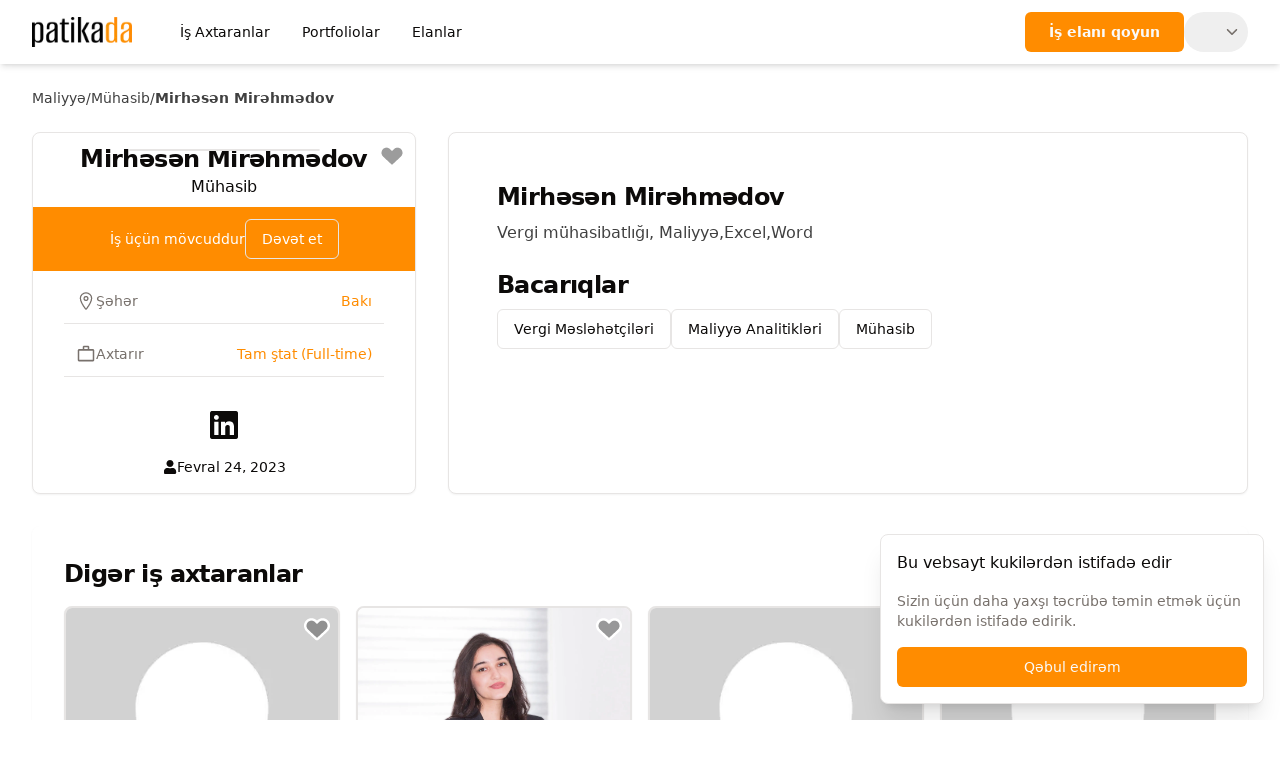

--- FILE ---
content_type: text/html; charset=utf-8
request_url: https://www.patikada.com/employees/mirhasan-mirahmadov
body_size: 12110
content:
<!DOCTYPE html><html lang="az" class="h-full"><head><meta charSet="utf-8"/><meta name="viewport" content="width=device-width, initial-scale=1"/><link rel="stylesheet" href="/_next/static/css/9526dc20e633dcc7.css" data-precedence="next"/><link rel="stylesheet" href="/_next/static/css/77b15270439f8ad2.css" data-precedence="next"/><link rel="preload" as="script" fetchPriority="low" href="/_next/static/chunks/webpack-c329acfe353e7635.js"/><script src="/_next/static/chunks/fd9d1056-0f876a8db13e1936.js" async=""></script><script src="/_next/static/chunks/2117-30301fc54570eb97.js" async=""></script><script src="/_next/static/chunks/main-app-be3d940aef6bd3eb.js" async=""></script><script src="/_next/static/chunks/app/loading-9dfcfa930fd2af39.js" async=""></script><script src="/_next/static/chunks/39209d7c-cd981bde39a4601c.js" async=""></script><script src="/_next/static/chunks/e685ae08-5d4a255e4ac8d57b.js" async=""></script><script src="/_next/static/chunks/bc9c3264-6fd356705231edd9.js" async=""></script><script src="/_next/static/chunks/9081a741-c6af5f669e1f3939.js" async=""></script><script src="/_next/static/chunks/ec3863c0-e307356b03ef47a5.js" async=""></script><script src="/_next/static/chunks/12038df7-7a5cd215710e648c.js" async=""></script><script src="/_next/static/chunks/98916abf-81ed89c3fb787ee0.js" async=""></script><script src="/_next/static/chunks/6137-4d4c98f5a4aa0fc9.js" async=""></script><script src="/_next/static/chunks/2972-54d1e3e9f76de40b.js" async=""></script><script src="/_next/static/chunks/9920-d04aee529bca488b.js" async=""></script><script src="/_next/static/chunks/3464-7fbcc67536456e1f.js" async=""></script><script src="/_next/static/chunks/3462-c123c5f287db2edf.js" async=""></script><script src="/_next/static/chunks/7520-d7fae85232360621.js" async=""></script><script src="/_next/static/chunks/3145-7265658bceb6859d.js" async=""></script><script src="/_next/static/chunks/3012-24752fea4bb2d562.js" async=""></script><script src="/_next/static/chunks/605-d25beffb97ce14ed.js" async=""></script><script src="/_next/static/chunks/7130-f22d371155f8fbd0.js" async=""></script><script src="/_next/static/chunks/3804-96b4510fea2101b3.js" async=""></script><script src="/_next/static/chunks/app/layout-4420b4145b6867f7.js" async=""></script><script src="/_next/static/chunks/5349c568-66cc5a45df0b369d.js" async=""></script><script src="/_next/static/chunks/07115393-e915306fffe69af8.js" async=""></script><script src="/_next/static/chunks/7486-08bd6243affe39db.js" async=""></script><script src="/_next/static/chunks/6668-8c61e37a27b57af9.js" async=""></script><script src="/_next/static/chunks/1-e68885b2151c2f50.js" async=""></script><script src="/_next/static/chunks/2783-4f80a4eb1d7911eb.js" async=""></script><script src="/_next/static/chunks/4232-db72ba5a2bcd630c.js" async=""></script><script src="/_next/static/chunks/app/employees/%5Bslug%5D/page-26376ec3688f520a.js" async=""></script><script src="/_next/static/chunks/app/error-71f73ed7d97cb326.js" async=""></script><script src="/_next/static/chunks/app/employees/page-717294472304711c.js" async=""></script><script src="/_next/static/chunks/app/not-found-15050265e5555b89.js" async=""></script><link rel="preload" href="https://www.googletagmanager.com/gtag/js? 
      id=G-D6BXXFZ0SB" as="script"/><title>Mirhəsən  Mirəhmədov  | Patikada</title><meta name="description" content="Vergi mühasibatlığı, Maliyyə,Excel,Word..."/><meta name="keywords" content="Patikada, iş elanları, vakansiyalar, iş elanı, təcrübə proqramları, iş axtarma, karyera, Bakıda iş, Azərbaycanda vakansiyalar, is elanlari 2024, yeni is elanlari, iş tapmaq, işəgötürmə, iş elanı yerləşdirmək, part-time işlər, yarımştat işlər, yarımştat, tam ştat işlər, tam ştat, full-time işlər, freelance işlər, freelancer, freelancing, intern, təcrübəçi"/><meta property="og:title" content="Patikada"/><meta property="og:description" content="Patikada - Azərbaycanda hər gün yenilənən iş elanları, vakansiyalar, təcrübə proqramları və freelance iş imkanları ilə iş tapmağı asanlaşdıran etibarlı platformadır. İş elanı yerləşdirmək, freelancer tapmaq və ya karyera imkanları araşdırmaq üçün ən yaxşı resurs. 2024-cü il iş elanları ilə iş axtarma prosesinizi sürətləndirin."/><meta property="og:image:type" content="image/jpeg"/><meta property="og:image:width" content="3420"/><meta property="og:image:height" content="1796"/><meta property="og:image" content="https://www.patikada.com/opengraph-image.jpeg?d42aecc97590adb6"/><meta name="twitter:card" content="summary_large_image"/><meta name="twitter:creator" content="@patikada"/><meta name="twitter:title" content="Patikada"/><meta name="twitter:description" content="Patikada - Azərbaycanda hər gün yenilənən iş elanları, vakansiyalar, təcrübə proqramları və freelance iş imkanları ilə iş tapmağı asanlaşdıran etibarlı platformadır. İş elanı yerləşdirmək, freelancer tapmaq və ya karyera imkanları araşdırmaq üçün ən yaxşı resurs. 2024-cü il iş elanları ilə iş axtarma prosesinizi sürətləndirin."/><meta name="twitter:image" content="https://www.patikada.com/app/opengraph-image.png"/><link rel="icon" href="/favicon.ico" type="image/x-icon" sizes="48x48"/><link rel="icon" href="/favicon.ico"/><meta name="next-size-adjust"/><script src="/_next/static/chunks/polyfills-42372ed130431b0a.js" noModule=""></script></head><body class="relative h-full font-sans antialiased __className_6a21cc"><script src="/_next/static/chunks/webpack-c329acfe353e7635.js" async=""></script><script>(self.__next_f=self.__next_f||[]).push([0]);self.__next_f.push([2,null])</script><script>self.__next_f.push([1,"1:HL[\"/_next/static/media/47cbc4e2adbc5db9-s.p.woff2\",\"font\",{\"crossOrigin\":\"\",\"type\":\"font/woff2\"}]\n2:HL[\"/_next/static/css/9526dc20e633dcc7.css\",\"style\"]\n3:HL[\"/_next/static/css/77b15270439f8ad2.css\",\"style\"]\n"])</script><script>self.__next_f.push([1,"4:I[12846,[],\"\"]\n7:I[4707,[],\"\"]\n9:I[36423,[],\"\"]\nb:I[16012,[\"8555\",\"static/chunks/app/loading-9dfcfa930fd2af39.js\"],\"default\"]\nd:I[61060,[],\"\"]\n8:[\"slug\",\"mirhasan-mirahmadov\",\"d\"]\ne:[]\n0:[\"$\",\"$L4\",null,{\"buildId\":\"3n3DsA6BXsnUqYQviOBUM\",\"assetPrefix\":\"\",\"urlParts\":[\"\",\"employees\",\"mirhasan-mirahmadov\"],\"initialTree\":[\"\",{\"children\":[\"employees\",{\"children\":[[\"slug\",\"mirhasan-mirahmadov\",\"d\"],{\"children\":[\"__PAGE__\",{}]}]}]},\"$undefined\",\"$undefined\",true],\"initialSeedData\":[\"\",{\"children\":[\"employees\",{\"children\":[[\"slug\",\"mirhasan-mirahmadov\",\"d\"],{\"children\":[\"__PAGE__\",{},[[\"$L5\",\"$L6\",null],null],null]},[null,[\"$\",\"$L7\",null,{\"parallelRouterKey\":\"children\",\"segmentPath\":[\"children\",\"employees\",\"children\",\"$8\",\"children\"],\"error\":\"$undefined\",\"errorStyles\":\"$undefined\",\"errorScripts\":\"$undefined\",\"template\":[\"$\",\"$L9\",null,{}],\"templateStyles\":\"$undefined\",\"templateScripts\":\"$undefined\",\"notFound\":\"$undefined\",\"notFoundStyles\":\"$undefined\"}]],null]},[null,[\"$\",\"$L7\",null,{\"parallelRouterKey\":\"children\",\"segmentPath\":[\"children\",\"employees\",\"children\"],\"error\":\"$undefined\",\"errorStyles\":\"$undefined\",\"errorScripts\":\"$undefined\",\"template\":[\"$\",\"$L9\",null,{}],\"templateStyles\":\"$undefined\",\"templateScripts\":\"$undefined\",\"notFound\":\"$undefined\",\"notFoundStyles\":\"$undefined\"}]],null]},[[[[\"$\",\"link\",\"0\",{\"rel\":\"stylesheet\",\"href\":\"/_next/static/css/9526dc20e633dcc7.css\",\"precedence\":\"next\",\"crossOrigin\":\"$undefined\"}],[\"$\",\"link\",\"1\",{\"rel\":\"stylesheet\",\"href\":\"/_next/static/css/77b15270439f8ad2.css\",\"precedence\":\"next\",\"crossOrigin\":\"$undefined\"}]],\"$La\"],null],[[\"$\",\"$Lb\",null,{}],[],[]]],\"couldBeIntercepted\":false,\"initialHead\":[null,\"$Lc\"],\"globalErrorComponent\":\"$d\",\"missingSlots\":\"$We\"}]\n"])</script><script>self.__next_f.push([1,"f:I[9298,[\"2306\",\"static/chunks/39209d7c-cd981bde39a4601c.js\",\"5104\",\"static/chunks/e685ae08-5d4a255e4ac8d57b.js\",\"1582\",\"static/chunks/bc9c3264-6fd356705231edd9.js\",\"2420\",\"static/chunks/9081a741-c6af5f669e1f3939.js\",\"3190\",\"static/chunks/ec3863c0-e307356b03ef47a5.js\",\"2400\",\"static/chunks/12038df7-7a5cd215710e648c.js\",\"3082\",\"static/chunks/98916abf-81ed89c3fb787ee0.js\",\"6137\",\"static/chunks/6137-4d4c98f5a4aa0fc9.js\",\"2972\",\"static/chunks/2972-54d1e3e9f76de40b.js\",\"9920\",\"static/chunks/9920-d04aee529bca488b.js\",\"3464\",\"static/chunks/3464-7fbcc67536456e1f.js\",\"3462\",\"static/chunks/3462-c123c5f287db2edf.js\",\"7520\",\"static/chunks/7520-d7fae85232360621.js\",\"3145\",\"static/chunks/3145-7265658bceb6859d.js\",\"3012\",\"static/chunks/3012-24752fea4bb2d562.js\",\"605\",\"static/chunks/605-d25beffb97ce14ed.js\",\"7130\",\"static/chunks/7130-f22d371155f8fbd0.js\",\"3804\",\"static/chunks/3804-96b4510fea2101b3.js\",\"3185\",\"static/chunks/app/layout-4420b4145b6867f7.js\"],\"default\"]\n10:I[5165,[\"2306\",\"static/chunks/39209d7c-cd981bde39a4601c.js\",\"1582\",\"static/chunks/bc9c3264-6fd356705231edd9.js\",\"2420\",\"static/chunks/9081a741-c6af5f669e1f3939.js\",\"3190\",\"static/chunks/ec3863c0-e307356b03ef47a5.js\",\"5520\",\"static/chunks/5349c568-66cc5a45df0b369d.js\",\"6682\",\"static/chunks/07115393-e915306fffe69af8.js\",\"6137\",\"static/chunks/6137-4d4c98f5a4aa0fc9.js\",\"2972\",\"static/chunks/2972-54d1e3e9f76de40b.js\",\"9920\",\"static/chunks/9920-d04aee529bca488b.js\",\"3464\",\"static/chunks/3464-7fbcc67536456e1f.js\",\"3462\",\"static/chunks/3462-c123c5f287db2edf.js\",\"7486\",\"static/chunks/7486-08bd6243affe39db.js\",\"3145\",\"static/chunks/3145-7265658bceb6859d.js\",\"6668\",\"static/chunks/6668-8c61e37a27b57af9.js\",\"1\",\"static/chunks/1-e68885b2151c2f50.js\",\"2783\",\"static/chunks/2783-4f80a4eb1d7911eb.js\",\"4232\",\"static/chunks/4232-db72ba5a2bcd630c.js\",\"5091\",\"static/chunks/app/employees/%5Bslug%5D/page-26376ec3688f520a.js\"],\"default\"]\n11:I[6686,[\"2306\",\"static/chunks/39209d7c-cd981bde39a4601c.js\",\"5104\",\"static/chunks/e685ae08-5d4a255e4ac8d57b.js\",\"1582\",\"static/chunks/bc9c3264-6fd356"])</script><script>self.__next_f.push([1,"705231edd9.js\",\"2420\",\"static/chunks/9081a741-c6af5f669e1f3939.js\",\"3190\",\"static/chunks/ec3863c0-e307356b03ef47a5.js\",\"2400\",\"static/chunks/12038df7-7a5cd215710e648c.js\",\"3082\",\"static/chunks/98916abf-81ed89c3fb787ee0.js\",\"6137\",\"static/chunks/6137-4d4c98f5a4aa0fc9.js\",\"2972\",\"static/chunks/2972-54d1e3e9f76de40b.js\",\"9920\",\"static/chunks/9920-d04aee529bca488b.js\",\"3464\",\"static/chunks/3464-7fbcc67536456e1f.js\",\"3462\",\"static/chunks/3462-c123c5f287db2edf.js\",\"7520\",\"static/chunks/7520-d7fae85232360621.js\",\"3145\",\"static/chunks/3145-7265658bceb6859d.js\",\"3012\",\"static/chunks/3012-24752fea4bb2d562.js\",\"605\",\"static/chunks/605-d25beffb97ce14ed.js\",\"7130\",\"static/chunks/7130-f22d371155f8fbd0.js\",\"3804\",\"static/chunks/3804-96b4510fea2101b3.js\",\"3185\",\"static/chunks/app/layout-4420b4145b6867f7.js\"],\"Provider\"]\n12:I[46175,[\"2306\",\"static/chunks/39209d7c-cd981bde39a4601c.js\",\"5104\",\"static/chunks/e685ae08-5d4a255e4ac8d57b.js\",\"1582\",\"static/chunks/bc9c3264-6fd356705231edd9.js\",\"2420\",\"static/chunks/9081a741-c6af5f669e1f3939.js\",\"3190\",\"static/chunks/ec3863c0-e307356b03ef47a5.js\",\"2400\",\"static/chunks/12038df7-7a5cd215710e648c.js\",\"3082\",\"static/chunks/98916abf-81ed89c3fb787ee0.js\",\"6137\",\"static/chunks/6137-4d4c98f5a4aa0fc9.js\",\"2972\",\"static/chunks/2972-54d1e3e9f76de40b.js\",\"9920\",\"static/chunks/9920-d04aee529bca488b.js\",\"3464\",\"static/chunks/3464-7fbcc67536456e1f.js\",\"3462\",\"static/chunks/3462-c123c5f287db2edf.js\",\"7520\",\"static/chunks/7520-d7fae85232360621.js\",\"3145\",\"static/chunks/3145-7265658bceb6859d.js\",\"3012\",\"static/chunks/3012-24752fea4bb2d562.js\",\"605\",\"static/chunks/605-d25beffb97ce14ed.js\",\"7130\",\"static/chunks/7130-f22d371155f8fbd0.js\",\"3804\",\"static/chunks/3804-96b4510fea2101b3.js\",\"3185\",\"static/chunks/app/layout-4420b4145b6867f7.js\"],\"Toaster\"]\n13:I[19846,[\"2306\",\"static/chunks/39209d7c-cd981bde39a4601c.js\",\"5104\",\"static/chunks/e685ae08-5d4a255e4ac8d57b.js\",\"1582\",\"static/chunks/bc9c3264-6fd356705231edd9.js\",\"2420\",\"static/chunks/9081a741-c6af5f669e1f3939.js\",\"3190\",\"static/chunks/ec3863c0-e307356b03ef4"])</script><script>self.__next_f.push([1,"7a5.js\",\"2400\",\"static/chunks/12038df7-7a5cd215710e648c.js\",\"3082\",\"static/chunks/98916abf-81ed89c3fb787ee0.js\",\"6137\",\"static/chunks/6137-4d4c98f5a4aa0fc9.js\",\"2972\",\"static/chunks/2972-54d1e3e9f76de40b.js\",\"9920\",\"static/chunks/9920-d04aee529bca488b.js\",\"3464\",\"static/chunks/3464-7fbcc67536456e1f.js\",\"3462\",\"static/chunks/3462-c123c5f287db2edf.js\",\"7520\",\"static/chunks/7520-d7fae85232360621.js\",\"3145\",\"static/chunks/3145-7265658bceb6859d.js\",\"3012\",\"static/chunks/3012-24752fea4bb2d562.js\",\"605\",\"static/chunks/605-d25beffb97ce14ed.js\",\"7130\",\"static/chunks/7130-f22d371155f8fbd0.js\",\"3804\",\"static/chunks/3804-96b4510fea2101b3.js\",\"3185\",\"static/chunks/app/layout-4420b4145b6867f7.js\"],\"default\"]\n14:I[14183,[\"2306\",\"static/chunks/39209d7c-cd981bde39a4601c.js\",\"5104\",\"static/chunks/e685ae08-5d4a255e4ac8d57b.js\",\"1582\",\"static/chunks/bc9c3264-6fd356705231edd9.js\",\"2420\",\"static/chunks/9081a741-c6af5f669e1f3939.js\",\"3190\",\"static/chunks/ec3863c0-e307356b03ef47a5.js\",\"2400\",\"static/chunks/12038df7-7a5cd215710e648c.js\",\"3082\",\"static/chunks/98916abf-81ed89c3fb787ee0.js\",\"6137\",\"static/chunks/6137-4d4c98f5a4aa0fc9.js\",\"2972\",\"static/chunks/2972-54d1e3e9f76de40b.js\",\"9920\",\"static/chunks/9920-d04aee529bca488b.js\",\"3464\",\"static/chunks/3464-7fbcc67536456e1f.js\",\"3462\",\"static/chunks/3462-c123c5f287db2edf.js\",\"7520\",\"static/chunks/7520-d7fae85232360621.js\",\"3145\",\"static/chunks/3145-7265658bceb6859d.js\",\"3012\",\"static/chunks/3012-24752fea4bb2d562.js\",\"605\",\"static/chunks/605-d25beffb97ce14ed.js\",\"7130\",\"static/chunks/7130-f22d371155f8fbd0.js\",\"3804\",\"static/chunks/3804-96b4510fea2101b3.js\",\"3185\",\"static/chunks/app/layout-4420b4145b6867f7.js\"],\"default\"]\n15:I[63901,[\"2306\",\"static/chunks/39209d7c-cd981bde39a4601c.js\",\"5104\",\"static/chunks/e685ae08-5d4a255e4ac8d57b.js\",\"1582\",\"static/chunks/bc9c3264-6fd356705231edd9.js\",\"2420\",\"static/chunks/9081a741-c6af5f669e1f3939.js\",\"3190\",\"static/chunks/ec3863c0-e307356b03ef47a5.js\",\"2400\",\"static/chunks/12038df7-7a5cd215710e648c.js\",\"3082\",\"static/chunks/98916abf-81ed89c3fb787ee0.js\","])</script><script>self.__next_f.push([1,"\"6137\",\"static/chunks/6137-4d4c98f5a4aa0fc9.js\",\"2972\",\"static/chunks/2972-54d1e3e9f76de40b.js\",\"9920\",\"static/chunks/9920-d04aee529bca488b.js\",\"3464\",\"static/chunks/3464-7fbcc67536456e1f.js\",\"3462\",\"static/chunks/3462-c123c5f287db2edf.js\",\"7520\",\"static/chunks/7520-d7fae85232360621.js\",\"3145\",\"static/chunks/3145-7265658bceb6859d.js\",\"3012\",\"static/chunks/3012-24752fea4bb2d562.js\",\"605\",\"static/chunks/605-d25beffb97ce14ed.js\",\"7130\",\"static/chunks/7130-f22d371155f8fbd0.js\",\"3804\",\"static/chunks/3804-96b4510fea2101b3.js\",\"3185\",\"static/chunks/app/layout-4420b4145b6867f7.js\"],\"default\"]\n16:I[76949,[\"2306\",\"static/chunks/39209d7c-cd981bde39a4601c.js\",\"5104\",\"static/chunks/e685ae08-5d4a255e4ac8d57b.js\",\"1582\",\"static/chunks/bc9c3264-6fd356705231edd9.js\",\"2420\",\"static/chunks/9081a741-c6af5f669e1f3939.js\",\"3190\",\"static/chunks/ec3863c0-e307356b03ef47a5.js\",\"2400\",\"static/chunks/12038df7-7a5cd215710e648c.js\",\"3082\",\"static/chunks/98916abf-81ed89c3fb787ee0.js\",\"6137\",\"static/chunks/6137-4d4c98f5a4aa0fc9.js\",\"2972\",\"static/chunks/2972-54d1e3e9f76de40b.js\",\"9920\",\"static/chunks/9920-d04aee529bca488b.js\",\"3464\",\"static/chunks/3464-7fbcc67536456e1f.js\",\"3462\",\"static/chunks/3462-c123c5f287db2edf.js\",\"7520\",\"static/chunks/7520-d7fae85232360621.js\",\"3145\",\"static/chunks/3145-7265658bceb6859d.js\",\"3012\",\"static/chunks/3012-24752fea4bb2d562.js\",\"605\",\"static/chunks/605-d25beffb97ce14ed.js\",\"7130\",\"static/chunks/7130-f22d371155f8fbd0.js\",\"3804\",\"static/chunks/3804-96b4510fea2101b3.js\",\"3185\",\"static/chunks/app/layout-4420b4145b6867f7.js\"],\"default\"]\na5:I[10376,[\"6137\",\"static/chunks/6137-4d4c98f5a4aa0fc9.js\",\"7601\",\"static/chunks/app/error-71f73ed7d97cb326.js\"],\"default\"]\na6:I[53746,[\"2306\",\"static/chunks/39209d7c-cd981bde39a4601c.js\",\"5520\",\"static/chunks/5349c568-66cc5a45df0b369d.js\",\"6137\",\"static/chunks/6137-4d4c98f5a4aa0fc9.js\",\"2972\",\"static/chunks/2972-54d1e3e9f76de40b.js\",\"9920\",\"static/chunks/9920-d04aee529bca488b.js\",\"3464\",\"static/chunks/3464-7fbcc67536456e1f.js\",\"3145\",\"static/chunks/3145-7265658bceb6859d.js\",\"2847\","])</script><script>self.__next_f.push([1,"\"static/chunks/app/employees/page-717294472304711c.js\"],\"default\"]\na7:I[72972,[\"6137\",\"static/chunks/6137-4d4c98f5a4aa0fc9.js\",\"2972\",\"static/chunks/2972-54d1e3e9f76de40b.js\",\"9160\",\"static/chunks/app/not-found-15050265e5555b89.js\"],\"\"]\na8:I[19786,[\"2306\",\"static/chunks/39209d7c-cd981bde39a4601c.js\",\"5104\",\"static/chunks/e685ae08-5d4a255e4ac8d57b.js\",\"1582\",\"static/chunks/bc9c3264-6fd356705231edd9.js\",\"2420\",\"static/chunks/9081a741-c6af5f669e1f3939.js\",\"3190\",\"static/chunks/ec3863c0-e307356b03ef47a5.js\",\"2400\",\"static/chunks/12038df7-7a5cd215710e648c.js\",\"3082\",\"static/chunks/98916abf-81ed89c3fb787ee0.js\",\"6137\",\"static/chunks/6137-4d4c98f5a4aa0fc9.js\",\"2972\",\"static/chunks/2972-54d1e3e9f76de40b.js\",\"9920\",\"static/chunks/9920-d04aee529bca488b.js\",\"3464\",\"static/chunks/3464-7fbcc67536456e1f.js\",\"3462\",\"static/chunks/3462-c123c5f287db2edf.js\",\"7520\",\"static/chunks/7520-d7fae85232360621.js\",\"3145\",\"static/chunks/3145-7265658bceb6859d.js\",\"3012\",\"static/chunks/3012-24752fea4bb2d562.js\",\"605\",\"static/chunks/605-d25beffb97ce14ed.js\",\"7130\",\"static/chunks/7130-f22d371155f8fbd0.js\",\"3804\",\"static/chunks/3804-96b4510fea2101b3.js\",\"3185\",\"static/chunks/app/layout-4420b4145b6867f7.js\"],\"default\"]\na9:I[10853,[\"2306\",\"static/chunks/39209d7c-cd981bde39a4601c.js\",\"5104\",\"static/chunks/e685ae08-5d4a255e4ac8d57b.js\",\"1582\",\"static/chunks/bc9c3264-6fd356705231edd9.js\",\"2420\",\"static/chunks/9081a741-c6af5f669e1f3939.js\",\"3190\",\"static/chunks/ec3863c0-e307356b03ef47a5.js\",\"2400\",\"static/chunks/12038df7-7a5cd215710e648c.js\",\"3082\",\"static/chunks/98916abf-81ed89c3fb787ee0.js\",\"6137\",\"static/chunks/6137-4d4c98f5a4aa0fc9.js\",\"2972\",\"static/chunks/2972-54d1e3e9f76de40b.js\",\"9920\",\"static/chunks/9920-d04aee529bca488b.js\",\"3464\",\"static/chunks/3464-7fbcc67536456e1f.js\",\"3462\",\"static/chunks/3462-c123c5f287db2edf.js\",\"7520\",\"static/chunks/7520-d7fae85232360621.js\",\"3145\",\"static/chunks/3145-7265658bceb6859d.js\",\"3012\",\"static/chunks/3012-24752fea4bb2d562.js\",\"605\",\"static/chunks/605-d25beffb97ce14ed.js\",\"7130\",\"static/chunks/7130-f22d371155"])</script><script>self.__next_f.push([1,"f8fbd0.js\",\"3804\",\"static/chunks/3804-96b4510fea2101b3.js\",\"3185\",\"static/chunks/app/layout-4420b4145b6867f7.js\"],\"default\"]\n18:{\"id\":\"658b168bdee3f69d4c3890bd\",\"categoryId\":\"658ad303abf503f8d2e7ee07\",\"name\":\"System Administration\",\"slug\":\"system-administration\",\"createdAt\":null,\"featured\":false,\"featuredImage\":null}\n19:{\"id\":\"658b168bdee3f69d4c3890be\",\"categoryId\":\"658ad303abf503f8d2e7ee07\",\"name\":\"Linux Administration\",\"slug\":\"linux-administration\",\"createdAt\":null,\"featured\":false,\"featuredImage\":null}\n1a:{\"id\":\"658b168bdee3f69d4c3890bf\",\"categoryId\":\"6639cdbad084396b076995d3\",\"name\":\"İnsan Resursları\",\"slug\":\"insan-resurslari\",\"createdAt\":null,\"featured\":false,\"featuredImage\":null}\n1b:{\"id\":\"658b168bdee3f69d4c3890c0\",\"categoryId\":\"658ad303abf503f8d2e7ee07\",\"name\":\"Javascript\",\"slug\":\"javascript\",\"createdAt\":null,\"featured\":false,\"featuredImage\":null}\n1c:{\"id\":\"658b168bdee3f69d4c3890c1\",\"categoryId\":\"658ad303abf503f8d2e7ee06\",\"name\":\"Eksteryer Dizayn\",\"slug\":\"eksteryer-dizayn\",\"createdAt\":null,\"featured\":false,\"featuredImage\":null}\n1d:{\"id\":\"658b168bdee3f69d4c3890c2\",\"categoryId\":\"658ad303abf503f8d2e7ee06\",\"name\":\"İnteryer Dizayn\",\"slug\":\"interyer-dizayn\",\"createdAt\":null,\"featured\":false,\"featuredImage\":null}\n1e:{\"id\":\"658b168bdee3f69d4c3890c3\",\"categoryId\":\"658ad303abf503f8d2e7ee07\",\"name\":\"Java\",\"slug\":\"java\",\"createdAt\":null,\"featured\":false,\"featuredImage\":null}\n1f:{\"id\":\"658b168bdee3f69d4c3890c4\",\"categoryId\":\"6639cdbad084396b076995d2\",\"name\":\"Vergi Məsləhətçiləri\",\"slug\":\"vergi-maslahatcilari\",\"createdAt\":null,\"featured\":false,\"featuredImage\":null}\n20:{\"id\":\"658b168bdee3f69d4c3890c5\",\"categoryId\":\"6639cdbad084396b076995d2\",\"name\":\"Maliyyə Analitikləri\",\"slug\":\"maliyya-analitiklari\",\"createdAt\":null,\"featured\":false,\"featuredImage\":null}\n21:{\"id\":\"658b168bdee3f69d4c3890c6\",\"categoryId\":\"658ad303abf503f8d2e7ee0a\",\"name\":\"Akademik Korreksiya\",\"slug\":\"akademik-korreksiya\",\"createdAt\":null,\"featured\":false,\"featuredImage\":null}\n22:{\"id\":\"658b168bdee3f69d4c3890c7\",\"categoryId\":\"658ad303abf503f8d2e7e"])</script><script>self.__next_f.push([1,"e0a\",\"name\":\"Karyera Yazısı\",\"slug\":\"karyera-yazisi\",\"createdAt\":null,\"featured\":false,\"featuredImage\":null}\n23:{\"id\":\"658b168bdee3f69d4c3890c8\",\"categoryId\":\"658ad303abf503f8d2e7ee0a\",\"name\":\"Redaktor\",\"slug\":\"redaktor\",\"createdAt\":null,\"featured\":false,\"featuredImage\":null}\n24:{\"id\":\"658b168bdee3f69d4c3890c9\",\"categoryId\":\"658ad303abf503f8d2e7ee0a\",\"name\":\"Yaradıcı Yazıçı\",\"slug\":\"yaradici-yazici\",\"createdAt\":null,\"featured\":false,\"featuredImage\":null}\n25:{\"id\":\"658b168bdee3f69d4c3890ca\",\"categoryId\":\"658ad303abf503f8d2e7ee0a\",\"name\":\"Kopirayter\",\"slug\":\"kopirayter\",\"createdAt\":null,\"featured\":true,\"featuredImage\":\"https://res.cloudinary.com/dbp5kqfo8/image/upload/v1703713411/patikada/services/dcewoscai7kjqij7jqds.webp\"}\n26:{\"id\":\"658b168bdee3f69d4c3890cb\",\"categoryId\":\"658ad303abf503f8d2e7ee0a\",\"name\":\"Məzmun Müəllifi\",\"slug\":\"mazmun-muallifi\",\"createdAt\":null,\"featured\":false,\"featuredImage\":null}\n27:{\"id\":\"658b168bdee3f69d4c3890cc\",\"categoryId\":\"658ad303abf503f8d2e7ee09\",\"name\":\"İş Təqdimatı\",\"slug\":\"is-taqdimati\",\"createdAt\":null,\"featured\":false,\"featuredImage\":null}\n28:{\"id\":\"658b168bdee3f69d4c3890cd\",\"categoryId\":\"658ad303abf503f8d2e7ee09\",\"name\":\"Brendləşmə\",\"slug\":\"brendlasma\",\"createdAt\":null,\"featured\":false,\"featuredImage\":null}\n29:{\"id\":\"658b168bdee3f69d4c3890ce\",\"categoryId\":\"658ad303abf503f8d2e7ee09\",\"name\":\"Reklam Məsləhətçisi\",\"slug\":\"reklam-maslahatcisi\",\"createdAt\":null,\"featured\":false,\"featuredImage\":null}\n2a:{\"id\":\"658b168bdee3f69d4c3890cf\",\"categoryId\":\"658ad303abf503f8d2e7ee09\",\"name\":\"Reklam Kreativi\",\"slug\":\"reklam-kreativi\",\"createdAt\":null,\"featured\":false,\"featuredImage\":null}\n2b:{\"id\":\"658b168bdee3f69d4c3890d0\",\"categoryId\":\"658ad303abf503f8d2e7ee09\",\"name\":\"Bazar Araşdırması Analitikləri\",\"slug\":\"bazar-arasdirmasi-analitiklari\",\"createdAt\":null,\"featured\":false,\"featuredImage\":null}\n2c:{\"id\":\"658b168bdee3f69d4c3890d1\",\"categoryId\":\"658ad303abf503f8d2e7ee09\",\"name\":\"Satış Nümayəndələri\",\"slug\":\"satis-numayandalari\",\"createdAt\":null,\"featured\":false,\"f"])</script><script>self.__next_f.push([1,"eaturedImage\":null}\n2d:{\"id\":\"658b168bdee3f69d4c3890d2\",\"categoryId\":\"658ad303abf503f8d2e7ee09\",\"name\":\"Marketinq Strategiyası\",\"slug\":\"marketinq-strategiyasi\",\"createdAt\":null,\"featured\":false,\"featuredImage\":null}\n2e:{\"id\":\"658b168bdee3f69d4c3890d3\",\"categoryId\":\"658ad303abf503f8d2e7ee09\",\"name\":\"Email Marketinqi\",\"slug\":\"email-marketinqi\",\"createdAt\":null,\"featured\":false,\"featuredImage\":null}\n2f:{\"id\":\"658b168bdee3f69d4c3890d4\",\"categoryId\":\"658ad303abf503f8d2e7ee09\",\"name\":\"İctimaiyyətlə Əlaqələr\",\"slug\":\"ictimaiyyatla-alaqalar\",\"createdAt\":null,\"featured\":false,\"featuredImage\":null}\n30:{\"id\":\"658b168bdee3f69d4c3890d5\",\"categoryId\":\"658ad303abf503f8d2e7ee09\",\"name\":\"Billboard Reklamı\",\"slug\":\"billboard-reklami\",\"createdAt\":null,\"featured\":false,\"featuredImage\":null}\n31:{\"id\":\"658b168bdee3f69d4c3890d6\",\"categoryId\":\"658ad303abf503f8d2e7ee09\",\"name\":\"Influencer Marketinq\",\"slug\":\"influencer-marketinq\",\"createdAt\":null,\"featured\":false,\"featuredImage\":null}\n32:{\"id\":\"658b168bdee3f69d4c3890d7\",\"categoryId\":\"658ad303abf503f8d2e7ee09\",\"name\":\"SEO\",\"slug\":\"seo\",\"createdAt\":null,\"featured\":false,\"featuredImage\":null}\n33:{\"id\":\"658b168bdee3f69d4c3890d8\",\"categoryId\":\"658ad303abf503f8d2e7ee09\",\"name\":\"Sosial Media Reklamları\",\"slug\":\"sosial-media-reklamlari\",\"createdAt\":null,\"featured\":false,\"featuredImage\":null}\n34:{\"id\":\"658b168bdee3f69d4c3890d9\",\"categoryId\":\"658ad303abf503f8d2e7ee08\",\"name\":\"Audio Redaktə\",\"slug\":\"audio-redakta\",\"createdAt\":null,\"featured\":false,\"featuredImage\":null}\n35:{\"id\":\"658b168bdee3f69d4c3890da\",\"categoryId\":\"658ad303abf503f8d2e7ee08\",\"name\":\"Səs İstehsalı\",\"slug\":\"sas-istehsali\",\"createdAt\":null,\"featured\":false,\"featuredImage\":null}\n36:{\"id\":\"658b168bdee3f69d4c3890db\",\"categoryId\":\"658ad303abf503f8d2e7ee08\",\"name\":\"DJ\",\"slug\":\"dj\",\"createdAt\":null,\"featured\":false,\"featuredImage\":null}\n37:{\"id\":\"658b168bdee3f69d4c3890dc\",\"categoryId\":\"658ad303abf503f8d2e7ee08\",\"name\":\"Bəstəkar\",\"slug\":\"bastakar\",\"createdAt\":null,\"featured\":false,\"featuredImage\":null}\n38:{\"id\":\"658b168bdee3f"])</script><script>self.__next_f.push([1,"69d4c3890dd\",\"categoryId\":\"658ad303abf503f8d2e7ee08\",\"name\":\"Prodüser\",\"slug\":\"produser\",\"createdAt\":null,\"featured\":false,\"featuredImage\":null}\n39:{\"id\":\"658b168bdee3f69d4c3890de\",\"categoryId\":\"658ad303abf503f8d2e7ee08\",\"name\":\"Mahnı Müəllifi\",\"slug\":\"mahni-muallifi\",\"createdAt\":null,\"featured\":false,\"featuredImage\":null}\n3a:{\"id\":\"658b168bdee3f69d4c3890df\",\"categoryId\":\"658ad303abf503f8d2e7ee07\",\"name\":\"SQL\",\"slug\":\"sql\",\"createdAt\":null,\"featured\":false,\"featuredImage\":null}\n3b:{\"id\":\"658b168bdee3f69d4c3890e0\",\"categoryId\":\"658ad303abf503f8d2e7ee07\",\"name\":\"React Native\",\"slug\":\"react-native\",\"createdAt\":null,\"featured\":false,\"featuredImage\":null}\n3c:{\"id\":\"658b168bdee3f69d4c3890e1\",\"categoryId\":\"658ad303abf503f8d2e7ee07\",\"name\":\"Python\",\"slug\":\"python\",\"createdAt\":null,\"featured\":false,\"featuredImage\":null}\n3d:{\"id\":\"658b168bdee3f69d4c3890e2\",\"categoryId\":\"658ad303abf503f8d2e7ee07\",\"name\":\"HTML\",\"slug\":\"html\",\"createdAt\":null,\"featured\":false,\"featuredImage\":null}\n3e:{\"id\":\"658b168bdee3f69d4c3890e3\",\"categoryId\":\"658ad303abf503f8d2e7ee07\",\"name\":\"Full Stack Proqramçısı\",\"slug\":\"full-stack-proqramcisi\",\"createdAt\":null,\"featured\":false,\"featuredImage\":null}\n3f:{\"id\":\"658b168bdee3f69d4c3890e4\",\"categoryId\":\"658ad303abf503f8d2e7ee07\",\"name\":\"Front End Proqramçısı\",\"slug\":\"front-end-proqramcisi\",\"createdAt\":null,\"featured\":false,\"featuredImage\":null}\n40:{\"id\":\"658b168bdee3f69d4c3890e5\",\"categoryId\":\"658ad303abf503f8d2e7ee07\",\"name\":\"PHP\",\"slug\":\"php\",\"createdAt\":null,\"featured\":false,\"featuredImage\":null}\n41:{\"id\":\"658b168bdee3f69d4c3890e6\",\"categoryId\":\"658ad303abf503f8d2e7ee07\",\"name\":\"Oyun Tərtibatçı\",\"slug\":\"oyun-tartibatci\",\"createdAt\":null,\"featured\":false,\"featuredImage\":null}\n42:{\"id\":\"658b168bdee3f69d4c3890e7\",\"categoryId\":\"658ad303abf503f8d2e7ee07\",\"name\":\"Back End Proqramçısı\",\"slug\":\"back-end-proqramcisi\",\"createdAt\":null,\"featured\":false,\"featuredImage\":null}\n43:{\"id\":\"658b168bdee3f69d4c3890e8\",\"categoryId\":\"658ad303abf503f8d2e7ee07\",\"name\":\"Data Vizuallaşdırılması\",\"slug\":\"data-v"])</script><script>self.__next_f.push([1,"izuallasdirilmasi\",\"createdAt\":null,\"featured\":false,\"featuredImage\":null}\n44:{\"id\":\"658b168bdee3f69d4c3890e9\",\"categoryId\":\"658ad303abf503f8d2e7ee07\",\"name\":\"Bulud Saxlama və Hesablama\",\"slug\":\"bulud-saxlama-va-hesablama\",\"createdAt\":null,\"featured\":false,\"featuredImage\":null}\n45:{\"id\":\"658b168bdee3f69d4c3890ea\",\"categoryId\":\"658ad303abf503f8d2e7ee07\",\"name\":\"Süni İntellekt Mühəndisi\",\"slug\":\"suni-intellekt-muhandisi\",\"createdAt\":null,\"featured\":false,\"featuredImage\":null}\n46:{\"id\":\"658b168bdee3f69d4c3890eb\",\"categoryId\":\"658ad303abf503f8d2e7ee07\",\"name\":\"C++\",\"slug\":\"c-plusplus\",\"createdAt\":null,\"featured\":false,\"featuredImage\":null}\n47:{\"id\":\"658b168bdee3f69d4c3890ec\",\"categoryId\":\"658ad303abf503f8d2e7ee07\",\"name\":\"Dərin Öyrənmə Tərtibatçı\",\"slug\":\"darin-oyranma-tartibatci\",\"createdAt\":null,\"featured\":false,\"featuredImage\":null}\n48:{\"id\":\"658b168bdee3f69d4c3890ed\",\"categoryId\":\"658ad303abf503f8d2e7ee07\",\"name\":\"C#\",\"slug\":\"c\",\"createdAt\":null,\"featured\":false,\"featuredImage\":null}\n49:{\"id\":\"658b168bdee3f69d4c3890ee\",\"categoryId\":\"658ad303abf503f8d2e7ee07\",\"name\":\"CSS\",\"slug\":\"css\",\"createdAt\":null,\"featured\":false,\"featuredImage\":null}\n4a:{\"id\":\"658b168bdee3f69d4c3890ef\",\"categoryId\":\"658ad303abf503f8d2e7ee07\",\"name\":\"IOS Proqram İnkişafı\",\"slug\":\"ios-proqram-inkisafi\",\"createdAt\":null,\"featured\":false,\"featuredImage\":null}\n4b:{\"id\":\"658b168bdee3f69d4c3890f0\",\"categoryId\":\"658ad303abf503f8d2e7ee07\",\"name\":\"Android Proqram İnkişafı\",\"slug\":\"android-proqram-inkisafi\",\"createdAt\":null,\"featured\":false,\"featuredImage\":null}\n4c:{\"id\":\"658b168bdee3f69d4c3890f1\",\"categoryId\":\"658ad303abf503f8d2e7ee07\",\"name\":\"NFT\",\"slug\":\"nft\",\"createdAt\":null,\"featured\":false,\"featuredImage\":null}\n4d:{\"id\":\"658b168bdee3f69d4c3890f2\",\"categoryId\":\"658ad303abf503f8d2e7ee07\",\"name\":\"Blokçeyn və Kriptovalyuta\",\"slug\":\"blokceyn-va-kriptovalyuta\",\"createdAt\":null,\"featured\":false,\"featuredImage\":null}\n4e:{\"id\":\"658b168bdee3f69d4c3890f3\",\"categoryId\":\"658ad303abf503f8d2e7ee07\",\"name\":\"Oyun İnkişafı\",\"slug\":\"oyun-inki"])</script><script>self.__next_f.push([1,"safi\",\"createdAt\":null,\"featured\":false,\"featuredImage\":null}\n4f:{\"id\":\"658b168bdee3f69d4c3890f4\",\"categoryId\":\"658ad303abf503f8d2e7ee07\",\"name\":\"Mobil Proqram İnkişafı\",\"slug\":\"mobil-proqram-inkisafi\",\"createdAt\":null,\"featured\":false,\"featuredImage\":null}\n50:{\"id\":\"658b168bdee3f69d4c3890f5\",\"categoryId\":\"658ad303abf503f8d2e7ee07\",\"name\":\"WordPress\",\"slug\":\"wordpress\",\"createdAt\":null,\"featured\":false,\"featuredImage\":null}\n51:{\"id\":\"658b168bdee3f69d4c3890f6\",\"categoryId\":\"658ad303abf503f8d2e7ee06\",\"name\":\"Animatör\",\"slug\":\"animator\",\"createdAt\":null,\"featured\":false,\"featuredImage\":null}\n52:{\"id\":\"658b168bdee3f69d4c3890f7\",\"categoryId\":\"658ad303abf503f8d2e7ee06\",\"name\":\"3D Xarakter\",\"slug\":\"3d-xarakter\",\"createdAt\":null,\"featured\":false,\"featuredImage\":null}\n53:{\"id\":\"658b168bdee3f69d4c3890f8\",\"categoryId\":\"658ad303abf503f8d2e7ee06\",\"name\":\"Landşaft Dizaynı\",\"slug\":\"landsaft-dizayni\",\"createdAt\":null,\"featured\":false,\"featuredImage\":null}\n54:{\"id\":\"658b168bdee3f69d4c3890f9\",\"categoryId\":\"658ad303abf503f8d2e7ee06\",\"name\":\"Moda Dizaynı\",\"slug\":\"moda-dizayni\",\"createdAt\":null,\"featured\":false,\"featuredImage\":null}\n55:{\"id\":\"658b168bdee3f69d4c3890fa\",\"categoryId\":\"658ad303abf503f8d2e7ee06\",\"name\":\"Məhsul Dizaynı\",\"slug\":\"mahsul-dizayni\",\"createdAt\":null,\"featured\":false,\"featuredImage\":null}\n56:{\"id\":\"658b168bdee3f69d4c3890fb\",\"categoryId\":\"658ad303abf503f8d2e7ee06\",\"name\":\"Hərəkət Dizaynı\",\"slug\":\"harakat-dizayni\",\"createdAt\":null,\"featured\":false,\"featuredImage\":null}\n57:{\"id\":\"658b168bdee3f69d4c3890fc\",\"categoryId\":\"658ad303abf503f8d2e7ee06\",\"name\":\"Tipoqrafiya\",\"slug\":\"tipoqrafiya\",\"createdAt\":null,\"featured\":false,\"featuredImage\":null}\n58:{\"id\":\"658b168bdee3f69d4c3890fd\",\"categoryId\":\"658ad303abf503f8d2e7ee06\",\"name\":\"Qablaşdırma Dizaynı\",\"slug\":\"qablasdirma-dizayni\",\"createdAt\":null,\"featured\":false,\"featuredImage\":null}\n59:{\"id\":\"658b168bdee3f69d4c3890fe\",\"categoryId\":\"658ad303abf503f8d2e7ee06\",\"name\":\"Çap Dizaynı\",\"slug\":\"cap-dizayni\",\"createdAt\":null,\"featured\":false,\"featuredImage\":null}\n"])</script><script>self.__next_f.push([1,"5a:{\"id\":\"658b168bdee3f69d4c3890ff\",\"categoryId\":\"658ad303abf503f8d2e7ee06\",\"name\":\"Illustration\",\"slug\":\"illustration\",\"createdAt\":null,\"featured\":false,\"featuredImage\":null}\n5b:{\"id\":\"658b168bdee3f69d4c389100\",\"categoryId\":\"658ad303abf503f8d2e7ee06\",\"name\":\"Vizit Kart Dizaynı\",\"slug\":\"vizit-kart-dizayni\",\"createdAt\":null,\"featured\":false,\"featuredImage\":null}\n5c:{\"id\":\"658b168bdee3f69d4c389101\",\"categoryId\":\"658ad303abf503f8d2e7ee06\",\"name\":\"Veb Dizayn\",\"slug\":\"veb-dizayn\",\"createdAt\":null,\"featured\":false,\"featuredImage\":null}\n5d:{\"id\":\"658b168bdee3f69d4c389102\",\"categoryId\":\"658ad303abf503f8d2e7ee06\",\"name\":\"Photoshop\",\"slug\":\"photoshop\",\"createdAt\":null,\"featured\":true,\"featuredImage\":\"https://res.cloudinary.com/dbp5kqfo8/image/upload/v1703713411/patikada/services/hk3iipwcgcz20qekefzo.webp\"}\n5e:{\"id\":\"658b168bdee3f69d4c389103\",\"categoryId\":\"658ad303abf503f8d2e7ee06\",\"name\":\"Mobil Proqram Dizaynı\",\"slug\":\"mobil-proqram-dizayni\",\"createdAt\":null,\"featured\":false,\"featuredImage\":null}\n5f:{\"id\":\"658b168bdee3f69d4c389104\",\"categoryId\":\"658ad303abf503f8d2e7ee06\",\"name\":\"Logo Dizayn\",\"slug\":\"logo-dizayn\",\"createdAt\":null,\"featured\":true,\"featuredImage\":\"https://res.cloudinary.com/dbp5kqfo8/image/upload/v1703713410/patikada/services/aw4qhau8vnhtm5zfcbtz.webp\"}\n60:{\"id\":\"658b168bdee3f69d4c389105\",\"categoryId\":\"658ad303abf503f8d2e7ee06\",\"name\":\"UI / UX\",\"slug\":\"ui-ux\",\"createdAt\":null,\"featured\":false,\"featuredImage\":null}\n61:{\"id\":\"658b168bdee3f69d4c389106\",\"categoryId\":\"658ad303abf503f8d2e7ee07\",\"name\":\"Veb Proqramlaşdırma\",\"slug\":\"veb-proqramlasdirma\",\"createdAt\":null,\"featured\":false,\"featuredImage\":null}\n62:{\"id\":\"658b168bdee3f69d4c389107\",\"categoryId\":\"658ad303abf503f8d2e7ee06\",\"name\":\"Qrafik Dizayn\",\"slug\":\"qrafik-dizayn\",\"createdAt\":null,\"featured\":true,\"featuredImage\":\"https://res.cloudinary.com/dbp5kqfo8/image/upload/v1703713412/patikada/services/nzfnnk4k07luxadxr0is.webp\"}\n63:{\"id\":\"658b168bdee3f69d4c389108\",\"categoryId\":\"658ad303abf503f8d2e7ee08\",\"name\":\"Səsləndirmə\",\"slug\":\"saslandirma\",\"createdAt\""])</script><script>self.__next_f.push([1,":null,\"featured\":false,\"featuredImage\":null}\n64:{\"id\":\"658b168bdee3f69d4c389109\",\"categoryId\":\"658ad303abf503f8d2e7ee09\",\"name\":\"Rəqəmsal Marketinq\",\"slug\":\"raqamsal-marketinq\",\"createdAt\":null,\"featured\":false,\"featuredImage\":null}\n65:{\"id\":\"658b168bdee3f69d4c38910a\",\"categoryId\":\"658ad303abf503f8d2e7ee06\",\"name\":\"Fotoqraf\",\"slug\":\"fotoqraf\",\"createdAt\":null,\"featured\":false,\"featuredImage\":null}\n66:{\"id\":\"658b168bdee3f69d4c38910b\",\"categoryId\":\"658ad303abf503f8d2e7ee0a\",\"name\":\"Tərcümə\",\"slug\":\"tarcuma\",\"createdAt\":null,\"featured\":true,\"featuredImage\":\"https://res.cloudinary.com/dbp5kqfo8/image/upload/v1703713411/patikada/services/dcewoscai7kjqij7jqds.webp\"}\n67:{\"id\":\"658b168bdee3f69d4c38910c\",\"categoryId\":\"6639cdbad084396b076995d2\",\"name\":\"Mühasib\",\"slug\":\"muhasib\",\"createdAt\":null,\"featured\":true,\"featuredImage\":\"https://res.cloudinary.com/dbp5kqfo8/image/upload/v1703713411/patikada/services/bgozwsy9naaftaygi3cy.webp\"}\n68:{\"id\":\"663b4963f40068f861408f45\",\"categoryId\":\"6639cdbad084396b076995d5\",\"name\":\"Alman Dili\",\"slug\":\"alman-dili\",\"createdAt\":\"$D2024-05-08T09:44:03.654Z\",\"featured\":false,\"featuredImage\":null}\n69:{\"id\":\"663b4963f40068f861408f43\",\"categoryId\":\"6639cdbad084396b076995d5\",\"name\":\"İngilis Dili\",\"slug\":\"i̇ngilis-dili\",\"createdAt\":\"$D2024-05-08T09:44:03.654Z\",\"featured\":false,\"featuredImage\":null}\n6a:{\"id\":\"663b4963f40068f861408f44\",\"categoryId\":\"6639cdbad084396b076995d5\",\"name\":\"Rus Dili\",\"slug\":\"rus-dili\",\"createdAt\":\"$D2024-05-08T09:44:03.654Z\",\"featured\":false,\"featuredImage\":null}\n6b:{\"id\":\"663b4963f40068f861408f4b\",\"categoryId\":\"6639cdbad084396b076995d5\",\"name\":\"Piano\",\"slug\":\"piano\",\"createdAt\":\"$D2024-05-08T09:44:03.654Z\",\"featured\":false,\"featuredImage\":null}\n6c:{\"id\":\"663b4963f40068f861408f46\",\"categoryId\":\"6639cdbad084396b076995d5\",\"name\":\"Türk Dili\",\"slug\":\"türk-dili\",\"createdAt\":\"$D2024-05-08T09:44:03.654Z\",\"featured\":false,\"featuredImage\":null}\n6d:{\"id\":\"663b4963f40068f861408f49\",\"categoryId\":\"6639cdbad084396b076995d5\",\"name\":\"Skripka\",\"slug\":\"skripka\",\"createdAt\":\"$D2024-05"])</script><script>self.__next_f.push([1,"-08T09:44:03.654Z\",\"featured\":false,\"featuredImage\":null}\n6e:{\"id\":\"663b4963f40068f861408f4a\",\"categoryId\":\"6639cdbad084396b076995d5\",\"name\":\"Darbuka\",\"slug\":\"darbuka\",\"createdAt\":\"$D2024-05-08T09:44:03.654Z\",\"featured\":false,\"featuredImage\":null}\n6f:{\"id\":\"663b4963f40068f861408f4c\",\"categoryId\":\"6639cdbad084396b076995d5\",\"name\":\"Elektro Piano\",\"slug\":\"elektro-piano\",\"createdAt\":\"$D2024-05-08T09:44:03.654Z\",\"featured\":false,\"featuredImage\":null}\n70:{\"id\":\"663b4963f40068f861408f47\",\"categoryId\":\"6639cdbad084396b076995d5\",\"name\":\"IT\",\"slug\":\"it\",\"createdAt\":\"$D2024-05-08T09:44:03.654Z\",\"featured\":false,\"featuredImage\":null}\n71:{\"id\":\"663b4963f40068f861408f48\",\"categoryId\":\"6639cdbad084396b076995d5\",\"name\":\"Gitara\",\"slug\":\"gitara\",\"createdAt\":\"$D2024-05-08T09:44:03.654Z\",\"featured\":false,\"featuredImage\":null}\n72:{\"id\":\"663b4a0f02c13716018dc37f\",\"categoryId\":\"6639cdbad084396b076995d5\",\"name\":\"Xarici Dillər\",\"slug\":\"xarici-dillər\",\"createdAt\":\"$D2024-05-08T09:46:53.603Z\",\"featured\":false,\"featuredImage\":null}\n73:{\"id\":\"663b4bf8627e7a51ef131587\",\"categoryId\":\"6639cdbad084396b076995d8\",\"name\":\"Motosiklet\",\"slug\":\"motosiklet\",\"createdAt\":\"$D2024-05-08T09:55:04.336Z\",\"featured\":false,\"featuredImage\":null}\n74:{\"id\":\"663b4bf8627e7a51ef131585\",\"categoryId\":\"6639cdbad084396b076995d8\",\"name\":\"Yük Maşını\",\"slug\":\"yük-maşını\",\"createdAt\":\"$D2024-05-08T09:55:04.336Z\",\"featured\":false,\"featuredImage\":null}\n75:{\"id\":\"663b4bf8627e7a51ef131586\",\"categoryId\":\"6639cdbad084396b076995d8\",\"name\":\"Avtomobil\",\"slug\":\"avtomobil\",\"createdAt\":\"$D2024-05-08T09:55:04.336Z\",\"featured\":false,\"featuredImage\":null}\n76:{\"id\":\"663b4dcb0794793cccc12f7a\",\"categoryId\":\"658ad303abf503f8d2e7ee09\",\"name\":\"Müştəri Xidmətləri\",\"slug\":\"müştəri-xidmətləri\",\"createdAt\":\"$D2024-05-08T10:02:49.485Z\",\"featured\":false,\"featuredImage\":null}\n77:{\"id\":\"663b4dcb0794793cccc12f78\",\"categoryId\":\"658ad303abf503f8d2e7ee09\",\"name\":\"PR\",\"slug\":\"pr\",\"createdAt\":\"$D2024-05-08T10:02:49.485Z\",\"featured\":false,\"featuredImage\":null}\n78:{\"id\":\"663b4dcb0794793cccc1"])</script><script>self.__next_f.push([1,"2f79\",\"categoryId\":\"658ad303abf503f8d2e7ee09\",\"name\":\"Satış\",\"slug\":\"satis\",\"createdAt\":\"$D2024-05-08T10:02:49.485Z\",\"featured\":false,\"featuredImage\":null}\n79:{\"id\":\"663b54db000ea1fa55e349ec\",\"categoryId\":\"6639cdbad084396b076995d7\",\"name\":\"Barista\",\"slug\":\"barista\",\"createdAt\":\"$D2024-05-08T10:32:58.270Z\",\"featured\":false,\"featuredImage\":null}\n7a:{\"id\":\"663b54db000ea1fa55e349eb\",\"categoryId\":\"6639cdbad084396b076995d7\",\"name\":\"Aşpaz\",\"slug\":\"aşpaz\",\"createdAt\":\"$D2024-05-08T10:32:58.270Z\",\"featured\":false,\"featuredImage\":null}\n7b:{\"id\":\"663b54db000ea1fa55e349ed\",\"categoryId\":\"6639cdbad084396b076995d7\",\"name\":\"Barmen\",\"slug\":\"barmen\",\"createdAt\":\"$D2024-05-08T10:32:58.270Z\",\"featured\":false,\"featuredImage\":null}\n7c:{\"id\":\"663b54db000ea1fa55e349e7\",\"categoryId\":\"6639cdbad084396b076995d7\",\"name\":\"İngilis Dili\",\"slug\":\"i̇ngilis-dili\",\"createdAt\":\"$D2024-05-08T10:32:58.270Z\",\"featured\":false,\"featuredImage\":null}\n7d:{\"id\":\"663b54db000ea1fa55e349e9\",\"categoryId\":\"6639cdbad084396b076995d7\",\"name\":\"Alman Dili\",\"slug\":\"alman-dili\",\"createdAt\":\"$D2024-05-08T10:32:58.270Z\",\"featured\":false,\"featuredImage\":null}\n7e:{\"id\":\"663b54db000ea1fa55e349e8\",\"categoryId\":\"6639cdbad084396b076995d7\",\"name\":\"Rus Dili\",\"slug\":\"rus-dili\",\"createdAt\":\"$D2024-05-08T10:32:58.270Z\",\"featured\":false,\"featuredImage\":null}\n7f:{\"id\":\"663b54db000ea1fa55e349ea\",\"categoryId\":\"6639cdbad084396b076995d7\",\"name\":\"Türk Dili\",\"slug\":\"türk-dili\",\"createdAt\":\"$D2024-05-08T10:32:58.270Z\",\"featured\":false,\"featuredImage\":null}\n80:{\"id\":\"663b586da0c216e72f7fdc63\",\"categoryId\":\"6639cdbad084396b076995d3\",\"name\":\"Xarici Dillər\",\"slug\":\"xarici-dillər\",\"createdAt\":\"$D2024-05-08T10:48:11.588Z\",\"featured\":false,\"featuredImage\":null}\n81:{\"id\":\"663b586da0c216e72f7fdc64\",\"categoryId\":\"6639cdbad084396b076995d3\",\"name\":\"İngilis Dili\",\"slug\":\"i̇ngilis-dili\",\"createdAt\":\"$D2024-05-08T10:48:11.588Z\",\"featured\":false,\"featuredImage\":null}\n82:{\"id\":\"663b586da0c216e72f7fdc66\",\"categoryId\":\"6639cdbad084396b076995d3\",\"name\":\"Alman Dili\",\"slug\":\"alman-dili\",\"createdAt\":\"$"])</script><script>self.__next_f.push([1,"D2024-05-08T10:48:11.588Z\",\"featured\":false,\"featuredImage\":null}\n83:{\"id\":\"663b586da0c216e72f7fdc67\",\"categoryId\":\"6639cdbad084396b076995d3\",\"name\":\"Türk Dili\",\"slug\":\"türk-dili\",\"createdAt\":\"$D2024-05-08T10:48:11.588Z\",\"featured\":false,\"featuredImage\":null}\n84:{\"id\":\"663b586da0c216e72f7fdc6b\",\"categoryId\":\"6639cdbad084396b076995d2\",\"name\":\"Büdcə\",\"slug\":\"büdcə\",\"createdAt\":\"$D2024-05-08T10:48:11.588Z\",\"featured\":false,\"featuredImage\":null}\n85:{\"id\":\"663b586da0c216e72f7fdc71\",\"categoryId\":\"6639cdbad084396b076995d7\",\"name\":\"İngilis Dili\",\"slug\":\"i̇ngilis-dili\",\"createdAt\":\"$D2024-05-08T10:48:11.588Z\",\"featured\":false,\"featuredImage\":null}\n86:{\"id\":\"663b586da0c216e72f7fdc72\",\"categoryId\":\"6639cdbad084396b076995d7\",\"name\":\"Rus Dili\",\"slug\":\"rus-dili\",\"createdAt\":\"$D2024-05-08T10:48:11.588Z\",\"featured\":false,\"featuredImage\":null}\n87:{\"id\":\"663b586da0c216e72f7fdc74\",\"categoryId\":\"6639cdbad084396b076995d7\",\"name\":\"Türk Dili\",\"slug\":\"türk-dili\",\"createdAt\":\"$D2024-05-08T10:48:11.588Z\",\"featured\":false,\"featuredImage\":null}\n88:{\"id\":\"663b586da0c216e72f7fdc75\",\"categoryId\":\"6639cdbad084396b076995d7\",\"name\":\"Aşpaz\",\"slug\":\"aşpaz\",\"createdAt\":\"$D2024-05-08T10:48:11.588Z\",\"featured\":false,\"featuredImage\":null}\n89:{\"id\":\"663b586da0c216e72f7fdc76\",\"categoryId\":\"6639cdbad084396b076995d7\",\"name\":\"Barista\",\"slug\":\"barista\",\"createdAt\":\"$D2024-05-08T10:48:11.588Z\",\"featured\":false,\"featuredImage\":null}\n8a:{\"id\":\"663b586da0c216e72f7fdc65\",\"categoryId\":\"6639cdbad084396b076995d3\",\"name\":\"Rus Dili\",\"slug\":\"rus-dili\",\"createdAt\":\"$D2024-05-08T10:48:11.588Z\",\"featured\":false,\"featuredImage\":null}\n8b:{\"id\":\"663b586da0c216e72f7fdc6a\",\"categoryId\":\"6639cdbad084396b076995d3\",\"name\":\"Resepşn\",\"slug\":\"resepşn\",\"createdAt\":\"$D2024-05-08T10:48:11.588Z\",\"featured\":false,\"featuredImage\":null}\n8c:{\"id\":\"663b586da0c216e72f7fdc6e\",\"categoryId\":\"6639cdbad084396b076995d6\",\"name\":\"Mühəndislik\",\"slug\":\"mühəndislik\",\"createdAt\":\"$D2024-05-08T10:48:11.588Z\",\"featured\":false,\"featuredImage\":null}\n8d:{\"id\":\"663b586da0c216e72f7fdc73\",\"cate"])</script><script>self.__next_f.push([1,"goryId\":\"6639cdbad084396b076995d7\",\"name\":\"Alman Dili\",\"slug\":\"alman-dili\",\"createdAt\":\"$D2024-05-08T10:48:11.588Z\",\"featured\":false,\"featuredImage\":null}\n8e:{\"id\":\"663b586da0c216e72f7fdc68\",\"categoryId\":\"6639cdbad084396b076995d3\",\"name\":\"Microsoft Office\",\"slug\":\"microsoft-office\",\"createdAt\":\"$D2024-05-08T10:48:11.588Z\",\"featured\":false,\"featuredImage\":null}\n8f:{\"id\":\"663b586da0c216e72f7fdc6c\",\"categoryId\":\"6639cdbad084396b076995d2\",\"name\":\"Maliyyə Təhlili\",\"slug\":\"maliyyə-təhlili\",\"createdAt\":\"$D2024-05-08T10:48:11.588Z\",\"featured\":false,\"featuredImage\":null}\n90:{\"id\":\"663b586da0c216e72f7fdc69\",\"categoryId\":\"6639cdbad084396b076995d3\",\"name\":\"Ofis İşi\",\"slug\":\"ofis-i̇şi\",\"createdAt\":\"$D2024-05-08T10:48:11.588Z\",\"featured\":false,\"featuredImage\":null}\n91:{\"id\":\"663b586da0c216e72f7fdc6d\",\"categoryId\":\"6639cdbad084396b076995d2\",\"name\":\"1C\",\"slug\":\"1c\",\"createdAt\":\"$D2024-05-08T10:48:11.588Z\",\"featured\":false,\"featuredImage\":null}\n92:{\"id\":\"663b586da0c216e72f7fdc6f\",\"categoryId\":\"6639cdbad084396b076995d6\",\"name\":\"AutoCAD\",\"slug\":\"autocad\",\"createdAt\":\"$D2024-05-08T10:48:11.588Z\",\"featured\":false,\"featuredImage\":null}\n93:{\"id\":\"663b586da0c216e72f7fdc70\",\"categoryId\":\"6639cdbad084396b076995d6\",\"name\":\"Tikinti\",\"slug\":\"tikinti\",\"createdAt\":\"$D2024-05-08T10:48:11.588Z\",\"featured\":false,\"featuredImage\":null}\n94:{\"id\":\"663b586da0c216e72f7fdc77\",\"categoryId\":\"6639cdbad084396b076995d7\",\"name\":\"Barmen\",\"slug\":\"barmen\",\"createdAt\":\"$D2024-05-08T10:48:11.588Z\",\"featured\":false,\"featuredImage\":null}\n95:{\"id\":\"663f19d8f1698f22c35f76de\",\"categoryId\":\"6639cdbad084396b076995d2\",\"name\":\"ACCA\",\"slug\":\"acca\",\"createdAt\":\"$D2024-05-11T10:48:11.588Z\",\"featured\":false,\"featuredImage\":null}\n96:{\"id\":\"663f19d8f1698f22c35f76df\",\"categoryId\":\"6639cdbad084396b076995d2\",\"name\":\"CFSA\",\"slug\":\"cfsa\",\"createdAt\":\"$D2024-05-11T10:48:11.588Z\",\"featured\":false,\"featuredImage\":null}\n97:{\"id\":\"663f19d8f1698f22c35f76e0\",\"categoryId\":\"6639cdbad084396b076995d2\",\"name\":\"CIMA\",\"slug\":\"cima\",\"createdAt\":\"$D2024-05-11T10:48:11.588Z\",\"featured\":false,"])</script><script>self.__next_f.push([1,"\"featuredImage\":null}\n98:{\"id\":\"663f19d8f1698f22c35f76e1\",\"categoryId\":\"6639cdbad084396b076995d2\",\"name\":\"Daxili Audit\",\"slug\":\"daxili-audit\",\"createdAt\":\"$D2024-05-11T10:48:11.588Z\",\"featured\":false,\"featuredImage\":null}\n99:{\"id\":\"663f19d8f1698f22c35f76e2\",\"categoryId\":\"6639cdbad084396b076995d2\",\"name\":\"İnternal Audit\",\"slug\":\"internal-audit\",\"createdAt\":\"$D2024-05-11T10:48:11.588Z\",\"featured\":false,\"featuredImage\":null}\n17:[\"$18\",\"$19\",\"$1a\",\"$1b\",\"$1c\",\"$1d\",\"$1e\",\"$1f\",\"$20\",\"$21\",\"$22\",\"$23\",\"$24\",\"$25\",\"$26\",\"$27\",\"$28\",\"$29\",\"$2a\",\"$2b\",\"$2c\",\"$2d\",\"$2e\",\"$2f\",\"$30\",\"$31\",\"$32\",\"$33\",\"$34\",\"$35\",\"$36\",\"$37\",\"$38\",\"$39\",\"$3a\",\"$3b\",\"$3c\",\"$3d\",\"$3e\",\"$3f\",\"$40\",\"$41\",\"$42\",\"$43\",\"$44\",\"$45\",\"$46\",\"$47\",\"$48\",\"$49\",\"$4a\",\"$4b\",\"$4c\",\"$4d\",\"$4e\",\"$4f\",\"$50\",\"$51\",\"$52\",\"$53\",\"$54\",\"$55\",\"$56\",\"$57\",\"$58\",\"$59\",\"$5a\",\"$5b\",\"$5c\",\"$5d\",\"$5e\",\"$5f\",\"$60\",\"$61\",\"$62\",\"$63\",\"$64\",\"$65\",\"$66\",\"$67\",\"$68\",\"$69\",\"$6a\",\"$6b\",\"$6c\",\"$6d\",\"$6e\",\"$6f\",\"$70\",\"$71\",\"$72\",\"$73\",\"$74\",\"$75\",\"$76\",\"$77\",\"$78\",\"$79\",\"$7a\",\"$7b\",\"$7c\",\"$7d\",\"$7e\",\"$7f\",\"$80\",\"$81\",\"$82\",\"$83\",\"$84\",\"$85\",\"$86\",\"$87\",\"$88\",\"$89\",\"$8a\",\"$8b\",\"$8c\",\"$8d\",\"$8e\",\"$8f\",\"$90\",\"$91\",\"$92\",\"$93\",\"$94\",\"$95\",\"$96\",\"$97\",\"$98\",\"$99\"]\n9b:{\"id\":\"6639cdbad084396b076995d3\",\"name\":\"Inzibati\",\"slug\":\"inzibati\",\"createdAt\":\"$D2024-05-07T06:44:08.226Z\",\"isActive\":true,\"imageURL\":null,\"order\":1}\n9c:{\"id\":\"6639cdbad084396b076995d2\",\"name\":\"Maliyyə\",\"slug\":\"maliyyə\",\"createdAt\":\"$D2024-05-07T06:44:08.226Z\",\"isActive\":true,\"imageURL\":null,\"order\":2}\n9d:{\"id\":\"6639cdbad084396b076995d6\",\"name\":\"Mühəndislik\",\"slug\":\"mühəndislik\",\"createdAt\":\"$D2024-05-07T06:44:08.226Z\",\"isActive\":true,\"imageURL\":null,\"order\":3}\n9e:{\"id\":\"658ad303abf503f8d2e7ee09\",\"name\":\"Marketinq və Satış\",\"slug\":\"marketinq-və-satis\",\"createdAt\":\"$D2023-12-26T13:20:01.771Z\",\"isActive\":true,\"imageURL\":null,\"order\":4}\n9f:{\"id\":\"658ad303abf503f8d2e7ee07\",\"name\":\"IT\",\"slug\":\"it\",\"createdAt\":\"$D2023-12-26T13:20:01.771Z\",\"isActive\":true,\"imageURL\":null,\"order\":5}\na0:{\"id\":\"658ad303abf503f8d2e7ee06"])</script><script>self.__next_f.push([1,"\",\"name\":\"Dizayn\",\"slug\":\"dizayn\",\"createdAt\":\"$D2023-12-26T13:20:01.771Z\",\"isActive\":true,\"imageURL\":null,\"order\":6}\na1:{\"id\":\"6639cdbad084396b076995d5\",\"name\":\"Təlim və Tədris\",\"slug\":\"təlim-və-tədris\",\"createdAt\":\"$D2024-05-07T06:44:08.226Z\",\"isActive\":true,\"imageURL\":null,\"order\":7}\na2:{\"id\":\"6639cdbad084396b076995d8\",\"name\":\"Nəqliyyat\",\"slug\":\"nəqliyyat\",\"createdAt\":\"$D2024-05-07T06:44:08.226Z\",\"isActive\":true,\"imageURL\":null,\"order\":8}\na3:{\"id\":\"6639cdbad084396b076995d7\",\"name\":\"Xidmət\",\"slug\":\"Xidmət\",\"createdAt\":\"$D2024-05-07T06:44:08.226Z\",\"isActive\":true,\"imageURL\":null,\"order\":9}\na4:{\"id\":\"658ad303abf503f8d2e7ee0a\",\"name\":\"Yazı \u0026 Tərcümə\",\"slug\":\"yazi-tərcumə\",\"createdAt\":\"$D2023-12-26T13:20:01.771Z\",\"isActive\":true,\"imageURL\":null,\"order\":10}\n9a:[\"$9b\",\"$9c\",\"$9d\",\"$9e\",\"$9f\",\"$a0\",\"$a1\",\"$a2\",\"$a3\",\"$a4\"]\n"])</script><script>self.__next_f.push([1,"a:[\"$\",\"html\",null,{\"lang\":\"az\",\"className\":\"h-full\",\"children\":[[\"$\",\"$Lf\",null,{\"ga_id\":\"G-D6BXXFZ0SB\"}],[\"$\",\"body\",null,{\"className\":\"relative h-full font-sans antialiased __className_6a21cc\",\"children\":[\"$\",\"$L10\",null,{\"children\":[\"$\",\"$L11\",null,{\"categories\":[{\"id\":\"6639cdbad084396b076995d3\",\"name\":\"Inzibati\",\"slug\":\"inzibati\",\"createdAt\":\"$D2024-05-07T06:44:08.226Z\",\"isActive\":true,\"imageURL\":null,\"order\":1},{\"id\":\"6639cdbad084396b076995d2\",\"name\":\"Maliyyə\",\"slug\":\"maliyyə\",\"createdAt\":\"$D2024-05-07T06:44:08.226Z\",\"isActive\":true,\"imageURL\":null,\"order\":2},{\"id\":\"6639cdbad084396b076995d6\",\"name\":\"Mühəndislik\",\"slug\":\"mühəndislik\",\"createdAt\":\"$D2024-05-07T06:44:08.226Z\",\"isActive\":true,\"imageURL\":null,\"order\":3},{\"id\":\"658ad303abf503f8d2e7ee09\",\"name\":\"Marketinq və Satış\",\"slug\":\"marketinq-və-satis\",\"createdAt\":\"$D2023-12-26T13:20:01.771Z\",\"isActive\":true,\"imageURL\":null,\"order\":4},{\"id\":\"658ad303abf503f8d2e7ee07\",\"name\":\"IT\",\"slug\":\"it\",\"createdAt\":\"$D2023-12-26T13:20:01.771Z\",\"isActive\":true,\"imageURL\":null,\"order\":5},{\"id\":\"658ad303abf503f8d2e7ee06\",\"name\":\"Dizayn\",\"slug\":\"dizayn\",\"createdAt\":\"$D2023-12-26T13:20:01.771Z\",\"isActive\":true,\"imageURL\":null,\"order\":6},{\"id\":\"6639cdbad084396b076995d5\",\"name\":\"Təlim və Tədris\",\"slug\":\"təlim-və-tədris\",\"createdAt\":\"$D2024-05-07T06:44:08.226Z\",\"isActive\":true,\"imageURL\":null,\"order\":7},{\"id\":\"6639cdbad084396b076995d8\",\"name\":\"Nəqliyyat\",\"slug\":\"nəqliyyat\",\"createdAt\":\"$D2024-05-07T06:44:08.226Z\",\"isActive\":true,\"imageURL\":null,\"order\":8},{\"id\":\"6639cdbad084396b076995d7\",\"name\":\"Xidmət\",\"slug\":\"Xidmət\",\"createdAt\":\"$D2024-05-07T06:44:08.226Z\",\"isActive\":true,\"imageURL\":null,\"order\":9},{\"id\":\"658ad303abf503f8d2e7ee0a\",\"name\":\"Yazı \u0026 Tərcümə\",\"slug\":\"yazi-tərcumə\",\"createdAt\":\"$D2023-12-26T13:20:01.771Z\",\"isActive\":true,\"imageURL\":null,\"order\":10}],\"skills\":[{\"id\":\"658b168bdee3f69d4c3890bd\",\"categoryId\":\"658ad303abf503f8d2e7ee07\",\"name\":\"System Administration\",\"slug\":\"system-administration\",\"createdAt\":null,\"featured\":false,\"featuredImage\":null},{\"id\":\"658b168bdee3f69d4c3890be\",\"categoryId\":\"658ad303abf503f8d2e7ee07\",\"name\":\"Linux Administration\",\"slug\":\"linux-administration\",\"createdAt\":null,\"featured\":false,\"featuredImage\":null},{\"id\":\"658b168bdee3f69d4c3890bf\",\"categoryId\":\"6639cdbad084396b076995d3\",\"name\":\"İnsan Resursları\",\"slug\":\"insan-resurslari\",\"createdAt\":null,\"featured\":false,\"featuredImage\":null},{\"id\":\"658b168bdee3f69d4c3890c0\",\"categoryId\":\"658ad303abf503f8d2e7ee07\",\"name\":\"Javascript\",\"slug\":\"javascript\",\"createdAt\":null,\"featured\":false,\"featuredImage\":null},{\"id\":\"658b168bdee3f69d4c3890c1\",\"categoryId\":\"658ad303abf503f8d2e7ee06\",\"name\":\"Eksteryer Dizayn\",\"slug\":\"eksteryer-dizayn\",\"createdAt\":null,\"featured\":false,\"featuredImage\":null},{\"id\":\"658b168bdee3f69d4c3890c2\",\"categoryId\":\"658ad303abf503f8d2e7ee06\",\"name\":\"İnteryer Dizayn\",\"slug\":\"interyer-dizayn\",\"createdAt\":null,\"featured\":false,\"featuredImage\":null},{\"id\":\"658b168bdee3f69d4c3890c3\",\"categoryId\":\"658ad303abf503f8d2e7ee07\",\"name\":\"Java\",\"slug\":\"java\",\"createdAt\":null,\"featured\":false,\"featuredImage\":null},{\"id\":\"658b168bdee3f69d4c3890c4\",\"categoryId\":\"6639cdbad084396b076995d2\",\"name\":\"Vergi Məsləhətçiləri\",\"slug\":\"vergi-maslahatcilari\",\"createdAt\":null,\"featured\":false,\"featuredImage\":null},{\"id\":\"658b168bdee3f69d4c3890c5\",\"categoryId\":\"6639cdbad084396b076995d2\",\"name\":\"Maliyyə Analitikləri\",\"slug\":\"maliyya-analitiklari\",\"createdAt\":null,\"featured\":false,\"featuredImage\":null},{\"id\":\"658b168bdee3f69d4c3890c6\",\"categoryId\":\"658ad303abf503f8d2e7ee0a\",\"name\":\"Akademik Korreksiya\",\"slug\":\"akademik-korreksiya\",\"createdAt\":null,\"featured\":false,\"featuredImage\":null},{\"id\":\"658b168bdee3f69d4c3890c7\",\"categoryId\":\"658ad303abf503f8d2e7ee0a\",\"name\":\"Karyera Yazısı\",\"slug\":\"karyera-yazisi\",\"createdAt\":null,\"featured\":false,\"featuredImage\":null},{\"id\":\"658b168bdee3f69d4c3890c8\",\"categoryId\":\"658ad303abf503f8d2e7ee0a\",\"name\":\"Redaktor\",\"slug\":\"redaktor\",\"createdAt\":null,\"featured\":false,\"featuredImage\":null},{\"id\":\"658b168bdee3f69d4c3890c9\",\"categoryId\":\"658ad303abf503f8d2e7ee0a\",\"name\":\"Yaradıcı Yazıçı\",\"slug\":\"yaradici-yazici\",\"createdAt\":null,\"featured\":false,\"featuredImage\":null},{\"id\":\"658b168bdee3f69d4c3890ca\",\"categoryId\":\"658ad303abf503f8d2e7ee0a\",\"name\":\"Kopirayter\",\"slug\":\"kopirayter\",\"createdAt\":null,\"featured\":true,\"featuredImage\":\"https://res.cloudinary.com/dbp5kqfo8/image/upload/v1703713411/patikada/services/dcewoscai7kjqij7jqds.webp\"},{\"id\":\"658b168bdee3f69d4c3890cb\",\"categoryId\":\"658ad303abf503f8d2e7ee0a\",\"name\":\"Məzmun Müəllifi\",\"slug\":\"mazmun-muallifi\",\"createdAt\":null,\"featured\":false,\"featuredImage\":null},{\"id\":\"658b168bdee3f69d4c3890cc\",\"categoryId\":\"658ad303abf503f8d2e7ee09\",\"name\":\"İş Təqdimatı\",\"slug\":\"is-taqdimati\",\"createdAt\":null,\"featured\":false,\"featuredImage\":null},{\"id\":\"658b168bdee3f69d4c3890cd\",\"categoryId\":\"658ad303abf503f8d2e7ee09\",\"name\":\"Brendləşmə\",\"slug\":\"brendlasma\",\"createdAt\":null,\"featured\":false,\"featuredImage\":null},{\"id\":\"658b168bdee3f69d4c3890ce\",\"categoryId\":\"658ad303abf503f8d2e7ee09\",\"name\":\"Reklam Məsləhətçisi\",\"slug\":\"reklam-maslahatcisi\",\"createdAt\":null,\"featured\":false,\"featuredImage\":null},{\"id\":\"658b168bdee3f69d4c3890cf\",\"categoryId\":\"658ad303abf503f8d2e7ee09\",\"name\":\"Reklam Kreativi\",\"slug\":\"reklam-kreativi\",\"createdAt\":null,\"featured\":false,\"featuredImage\":null},{\"id\":\"658b168bdee3f69d4c3890d0\",\"categoryId\":\"658ad303abf503f8d2e7ee09\",\"name\":\"Bazar Araşdırması Analitikləri\",\"slug\":\"bazar-arasdirmasi-analitiklari\",\"createdAt\":null,\"featured\":false,\"featuredImage\":null},{\"id\":\"658b168bdee3f69d4c3890d1\",\"categoryId\":\"658ad303abf503f8d2e7ee09\",\"name\":\"Satış Nümayəndələri\",\"slug\":\"satis-numayandalari\",\"createdAt\":null,\"featured\":false,\"featuredImage\":null},{\"id\":\"658b168bdee3f69d4c3890d2\",\"categoryId\":\"658ad303abf503f8d2e7ee09\",\"name\":\"Marketinq Strategiyası\",\"slug\":\"marketinq-strategiyasi\",\"createdAt\":null,\"featured\":false,\"featuredImage\":null},{\"id\":\"658b168bdee3f69d4c3890d3\",\"categoryId\":\"658ad303abf503f8d2e7ee09\",\"name\":\"Email Marketinqi\",\"slug\":\"email-marketinqi\",\"createdAt\":null,\"featured\":false,\"featuredImage\":null},{\"id\":\"658b168bdee3f69d4c3890d4\",\"categoryId\":\"658ad303abf503f8d2e7ee09\",\"name\":\"İctimaiyyətlə Əlaqələr\",\"slug\":\"ictimaiyyatla-alaqalar\",\"createdAt\":null,\"featured\":false,\"featuredImage\":null},{\"id\":\"658b168bdee3f69d4c3890d5\",\"categoryId\":\"658ad303abf503f8d2e7ee09\",\"name\":\"Billboard Reklamı\",\"slug\":\"billboard-reklami\",\"createdAt\":null,\"featured\":false,\"featuredImage\":null},{\"id\":\"658b168bdee3f69d4c3890d6\",\"categoryId\":\"658ad303abf503f8d2e7ee09\",\"name\":\"Influencer Marketinq\",\"slug\":\"influencer-marketinq\",\"createdAt\":null,\"featured\":false,\"featuredImage\":null},{\"id\":\"658b168bdee3f69d4c3890d7\",\"categoryId\":\"658ad303abf503f8d2e7ee09\",\"name\":\"SEO\",\"slug\":\"seo\",\"createdAt\":null,\"featured\":false,\"featuredImage\":null},{\"id\":\"658b168bdee3f69d4c3890d8\",\"categoryId\":\"658ad303abf503f8d2e7ee09\",\"name\":\"Sosial Media Reklamları\",\"slug\":\"sosial-media-reklamlari\",\"createdAt\":null,\"featured\":false,\"featuredImage\":null},{\"id\":\"658b168bdee3f69d4c3890d9\",\"categoryId\":\"658ad303abf503f8d2e7ee08\",\"name\":\"Audio Redaktə\",\"slug\":\"audio-redakta\",\"createdAt\":null,\"featured\":false,\"featuredImage\":null},{\"id\":\"658b168bdee3f69d4c3890da\",\"categoryId\":\"658ad303abf503f8d2e7ee08\",\"name\":\"Səs İstehsalı\",\"slug\":\"sas-istehsali\",\"createdAt\":null,\"featured\":false,\"featuredImage\":null},{\"id\":\"658b168bdee3f69d4c3890db\",\"categoryId\":\"658ad303abf503f8d2e7ee08\",\"name\":\"DJ\",\"slug\":\"dj\",\"createdAt\":null,\"featured\":false,\"featuredImage\":null},{\"id\":\"658b168bdee3f69d4c3890dc\",\"categoryId\":\"658ad303abf503f8d2e7ee08\",\"name\":\"Bəstəkar\",\"slug\":\"bastakar\",\"createdAt\":null,\"featured\":false,\"featuredImage\":null},{\"id\":\"658b168bdee3f69d4c3890dd\",\"categoryId\":\"658ad303abf503f8d2e7ee08\",\"name\":\"Prodüser\",\"slug\":\"produser\",\"createdAt\":null,\"featured\":false,\"featuredImage\":null},{\"id\":\"658b168bdee3f69d4c3890de\",\"categoryId\":\"658ad303abf503f8d2e7ee08\",\"name\":\"Mahnı Müəllifi\",\"slug\":\"mahni-muallifi\",\"createdAt\":null,\"featured\":false,\"featuredImage\":null},{\"id\":\"658b168bdee3f69d4c3890df\",\"categoryId\":\"658ad303abf503f8d2e7ee07\",\"name\":\"SQL\",\"slug\":\"sql\",\"createdAt\":null,\"featured\":false,\"featuredImage\":null},{\"id\":\"658b168bdee3f69d4c3890e0\",\"categoryId\":\"658ad303abf503f8d2e7ee07\",\"name\":\"React Native\",\"slug\":\"react-native\",\"createdAt\":null,\"featured\":false,\"featuredImage\":null},{\"id\":\"658b168bdee3f69d4c3890e1\",\"categoryId\":\"658ad303abf503f8d2e7ee07\",\"name\":\"Python\",\"slug\":\"python\",\"createdAt\":null,\"featured\":false,\"featuredImage\":null},{\"id\":\"658b168bdee3f69d4c3890e2\",\"categoryId\":\"658ad303abf503f8d2e7ee07\",\"name\":\"HTML\",\"slug\":\"html\",\"createdAt\":null,\"featured\":false,\"featuredImage\":null},{\"id\":\"658b168bdee3f69d4c3890e3\",\"categoryId\":\"658ad303abf503f8d2e7ee07\",\"name\":\"Full Stack Proqramçısı\",\"slug\":\"full-stack-proqramcisi\",\"createdAt\":null,\"featured\":false,\"featuredImage\":null},{\"id\":\"658b168bdee3f69d4c3890e4\",\"categoryId\":\"658ad303abf503f8d2e7ee07\",\"name\":\"Front End Proqramçısı\",\"slug\":\"front-end-proqramcisi\",\"createdAt\":null,\"featured\":false,\"featuredImage\":null},{\"id\":\"658b168bdee3f69d4c3890e5\",\"categoryId\":\"658ad303abf503f8d2e7ee07\",\"name\":\"PHP\",\"slug\":\"php\",\"createdAt\":null,\"featured\":false,\"featuredImage\":null},{\"id\":\"658b168bdee3f69d4c3890e6\",\"categoryId\":\"658ad303abf503f8d2e7ee07\",\"name\":\"Oyun Tərtibatçı\",\"slug\":\"oyun-tartibatci\",\"createdAt\":null,\"featured\":false,\"featuredImage\":null},{\"id\":\"658b168bdee3f69d4c3890e7\",\"categoryId\":\"658ad303abf503f8d2e7ee07\",\"name\":\"Back End Proqramçısı\",\"slug\":\"back-end-proqramcisi\",\"createdAt\":null,\"featured\":false,\"featuredImage\":null},{\"id\":\"658b168bdee3f69d4c3890e8\",\"categoryId\":\"658ad303abf503f8d2e7ee07\",\"name\":\"Data Vizuallaşdırılması\",\"slug\":\"data-vizuallasdirilmasi\",\"createdAt\":null,\"featured\":false,\"featuredImage\":null},{\"id\":\"658b168bdee3f69d4c3890e9\",\"categoryId\":\"658ad303abf503f8d2e7ee07\",\"name\":\"Bulud Saxlama və Hesablama\",\"slug\":\"bulud-saxlama-va-hesablama\",\"createdAt\":null,\"featured\":false,\"featuredImage\":null},{\"id\":\"658b168bdee3f69d4c3890ea\",\"categoryId\":\"658ad303abf503f8d2e7ee07\",\"name\":\"Süni İntellekt Mühəndisi\",\"slug\":\"suni-intellekt-muhandisi\",\"createdAt\":null,\"featured\":false,\"featuredImage\":null},{\"id\":\"658b168bdee3f69d4c3890eb\",\"categoryId\":\"658ad303abf503f8d2e7ee07\",\"name\":\"C++\",\"slug\":\"c-plusplus\",\"createdAt\":null,\"featured\":false,\"featuredImage\":null},{\"id\":\"658b168bdee3f69d4c3890ec\",\"categoryId\":\"658ad303abf503f8d2e7ee07\",\"name\":\"Dərin Öyrənmə Tərtibatçı\",\"slug\":\"darin-oyranma-tartibatci\",\"createdAt\":null,\"featured\":false,\"featuredImage\":null},{\"id\":\"658b168bdee3f69d4c3890ed\",\"categoryId\":\"658ad303abf503f8d2e7ee07\",\"name\":\"C#\",\"slug\":\"c\",\"createdAt\":null,\"featured\":false,\"featuredImage\":null},{\"id\":\"658b168bdee3f69d4c3890ee\",\"categoryId\":\"658ad303abf503f8d2e7ee07\",\"name\":\"CSS\",\"slug\":\"css\",\"createdAt\":null,\"featured\":false,\"featuredImage\":null},{\"id\":\"658b168bdee3f69d4c3890ef\",\"categoryId\":\"658ad303abf503f8d2e7ee07\",\"name\":\"IOS Proqram İnkişafı\",\"slug\":\"ios-proqram-inkisafi\",\"createdAt\":null,\"featured\":false,\"featuredImage\":null},{\"id\":\"658b168bdee3f69d4c3890f0\",\"categoryId\":\"658ad303abf503f8d2e7ee07\",\"name\":\"Android Proqram İnkişafı\",\"slug\":\"android-proqram-inkisafi\",\"createdAt\":null,\"featured\":false,\"featuredImage\":null},{\"id\":\"658b168bdee3f69d4c3890f1\",\"categoryId\":\"658ad303abf503f8d2e7ee07\",\"name\":\"NFT\",\"slug\":\"nft\",\"createdAt\":null,\"featured\":false,\"featuredImage\":null},{\"id\":\"658b168bdee3f69d4c3890f2\",\"categoryId\":\"658ad303abf503f8d2e7ee07\",\"name\":\"Blokçeyn və Kriptovalyuta\",\"slug\":\"blokceyn-va-kriptovalyuta\",\"createdAt\":null,\"featured\":false,\"featuredImage\":null},{\"id\":\"658b168bdee3f69d4c3890f3\",\"categoryId\":\"658ad303abf503f8d2e7ee07\",\"name\":\"Oyun İnkişafı\",\"slug\":\"oyun-inkisafi\",\"createdAt\":null,\"featured\":false,\"featuredImage\":null},{\"id\":\"658b168bdee3f69d4c3890f4\",\"categoryId\":\"658ad303abf503f8d2e7ee07\",\"name\":\"Mobil Proqram İnkişafı\",\"slug\":\"mobil-proqram-inkisafi\",\"createdAt\":null,\"featured\":false,\"featuredImage\":null},{\"id\":\"658b168bdee3f69d4c3890f5\",\"categoryId\":\"658ad303abf503f8d2e7ee07\",\"name\":\"WordPress\",\"slug\":\"wordpress\",\"createdAt\":null,\"featured\":false,\"featuredImage\":null},{\"id\":\"658b168bdee3f69d4c3890f6\",\"categoryId\":\"658ad303abf503f8d2e7ee06\",\"name\":\"Animatör\",\"slug\":\"animator\",\"createdAt\":null,\"featured\":false,\"featuredImage\":null},{\"id\":\"658b168bdee3f69d4c3890f7\",\"categoryId\":\"658ad303abf503f8d2e7ee06\",\"name\":\"3D Xarakter\",\"slug\":\"3d-xarakter\",\"createdAt\":null,\"featured\":false,\"featuredImage\":null},{\"id\":\"658b168bdee3f69d4c3890f8\",\"categoryId\":\"658ad303abf503f8d2e7ee06\",\"name\":\"Landşaft Dizaynı\",\"slug\":\"landsaft-dizayni\",\"createdAt\":null,\"featured\":false,\"featuredImage\":null},{\"id\":\"658b168bdee3f69d4c3890f9\",\"categoryId\":\"658ad303abf503f8d2e7ee06\",\"name\":\"Moda Dizaynı\",\"slug\":\"moda-dizayni\",\"createdAt\":null,\"featured\":false,\"featuredImage\":null},{\"id\":\"658b168bdee3f69d4c3890fa\",\"categoryId\":\"658ad303abf503f8d2e7ee06\",\"name\":\"Məhsul Dizaynı\",\"slug\":\"mahsul-dizayni\",\"createdAt\":null,\"featured\":false,\"featuredImage\":null},{\"id\":\"658b168bdee3f69d4c3890fb\",\"categoryId\":\"658ad303abf503f8d2e7ee06\",\"name\":\"Hərəkət Dizaynı\",\"slug\":\"harakat-dizayni\",\"createdAt\":null,\"featured\":false,\"featuredImage\":null},{\"id\":\"658b168bdee3f69d4c3890fc\",\"categoryId\":\"658ad303abf503f8d2e7ee06\",\"name\":\"Tipoqrafiya\",\"slug\":\"tipoqrafiya\",\"createdAt\":null,\"featured\":false,\"featuredImage\":null},{\"id\":\"658b168bdee3f69d4c3890fd\",\"categoryId\":\"658ad303abf503f8d2e7ee06\",\"name\":\"Qablaşdırma Dizaynı\",\"slug\":\"qablasdirma-dizayni\",\"createdAt\":null,\"featured\":false,\"featuredImage\":null},{\"id\":\"658b168bdee3f69d4c3890fe\",\"categoryId\":\"658ad303abf503f8d2e7ee06\",\"name\":\"Çap Dizaynı\",\"slug\":\"cap-dizayni\",\"createdAt\":null,\"featured\":false,\"featuredImage\":null},{\"id\":\"658b168bdee3f69d4c3890ff\",\"categoryId\":\"658ad303abf503f8d2e7ee06\",\"name\":\"Illustration\",\"slug\":\"illustration\",\"createdAt\":null,\"featured\":false,\"featuredImage\":null},{\"id\":\"658b168bdee3f69d4c389100\",\"categoryId\":\"658ad303abf503f8d2e7ee06\",\"name\":\"Vizit Kart Dizaynı\",\"slug\":\"vizit-kart-dizayni\",\"createdAt\":null,\"featured\":false,\"featuredImage\":null},{\"id\":\"658b168bdee3f69d4c389101\",\"categoryId\":\"658ad303abf503f8d2e7ee06\",\"name\":\"Veb Dizayn\",\"slug\":\"veb-dizayn\",\"createdAt\":null,\"featured\":false,\"featuredImage\":null},{\"id\":\"658b168bdee3f69d4c389102\",\"categoryId\":\"658ad303abf503f8d2e7ee06\",\"name\":\"Photoshop\",\"slug\":\"photoshop\",\"createdAt\":null,\"featured\":true,\"featuredImage\":\"https://res.cloudinary.com/dbp5kqfo8/image/upload/v1703713411/patikada/services/hk3iipwcgcz20qekefzo.webp\"},{\"id\":\"658b168bdee3f69d4c389103\",\"categoryId\":\"658ad303abf503f8d2e7ee06\",\"name\":\"Mobil Proqram Dizaynı\",\"slug\":\"mobil-proqram-dizayni\",\"createdAt\":null,\"featured\":false,\"featuredImage\":null},{\"id\":\"658b168bdee3f69d4c389104\",\"categoryId\":\"658ad303abf503f8d2e7ee06\",\"name\":\"Logo Dizayn\",\"slug\":\"logo-dizayn\",\"createdAt\":null,\"featured\":true,\"featuredImage\":\"https://res.cloudinary.com/dbp5kqfo8/image/upload/v1703713410/patikada/services/aw4qhau8vnhtm5zfcbtz.webp\"},{\"id\":\"658b168bdee3f69d4c389105\",\"categoryId\":\"658ad303abf503f8d2e7ee06\",\"name\":\"UI / UX\",\"slug\":\"ui-ux\",\"createdAt\":null,\"featured\":false,\"featuredImage\":null},{\"id\":\"658b168bdee3f69d4c389106\",\"categoryId\":\"658ad303abf503f8d2e7ee07\",\"name\":\"Veb Proqramlaşdırma\",\"slug\":\"veb-proqramlasdirma\",\"createdAt\":null,\"featured\":false,\"featuredImage\":null},{\"id\":\"658b168bdee3f69d4c389107\",\"categoryId\":\"658ad303abf503f8d2e7ee06\",\"name\":\"Qrafik Dizayn\",\"slug\":\"qrafik-dizayn\",\"createdAt\":null,\"featured\":true,\"featuredImage\":\"https://res.cloudinary.com/dbp5kqfo8/image/upload/v1703713412/patikada/services/nzfnnk4k07luxadxr0is.webp\"},{\"id\":\"658b168bdee3f69d4c389108\",\"categoryId\":\"658ad303abf503f8d2e7ee08\",\"name\":\"Səsləndirmə\",\"slug\":\"saslandirma\",\"createdAt\":null,\"featured\":false,\"featuredImage\":null},{\"id\":\"658b168bdee3f69d4c389109\",\"categoryId\":\"658ad303abf503f8d2e7ee09\",\"name\":\"Rəqəmsal Marketinq\",\"slug\":\"raqamsal-marketinq\",\"createdAt\":null,\"featured\":false,\"featuredImage\":null},{\"id\":\"658b168bdee3f69d4c38910a\",\"categoryId\":\"658ad303abf503f8d2e7ee06\",\"name\":\"Fotoqraf\",\"slug\":\"fotoqraf\",\"createdAt\":null,\"featured\":false,\"featuredImage\":null},{\"id\":\"658b168bdee3f69d4c38910b\",\"categoryId\":\"658ad303abf503f8d2e7ee0a\",\"name\":\"Tərcümə\",\"slug\":\"tarcuma\",\"createdAt\":null,\"featured\":true,\"featuredImage\":\"https://res.cloudinary.com/dbp5kqfo8/image/upload/v1703713411/patikada/services/dcewoscai7kjqij7jqds.webp\"},{\"id\":\"658b168bdee3f69d4c38910c\",\"categoryId\":\"6639cdbad084396b076995d2\",\"name\":\"Mühasib\",\"slug\":\"muhasib\",\"createdAt\":null,\"featured\":true,\"featuredImage\":\"https://res.cloudinary.com/dbp5kqfo8/image/upload/v1703713411/patikada/services/bgozwsy9naaftaygi3cy.webp\"},{\"id\":\"663b4963f40068f861408f45\",\"categoryId\":\"6639cdbad084396b076995d5\",\"name\":\"Alman Dili\",\"slug\":\"alman-dili\",\"createdAt\":\"$D2024-05-08T09:44:03.654Z\",\"featured\":false,\"featuredImage\":null},{\"id\":\"663b4963f40068f861408f43\",\"categoryId\":\"6639cdbad084396b076995d5\",\"name\":\"İngilis Dili\",\"slug\":\"i̇ngilis-dili\",\"createdAt\":\"$D2024-05-08T09:44:03.654Z\",\"featured\":false,\"featuredImage\":null},{\"id\":\"663b4963f40068f861408f44\",\"categoryId\":\"6639cdbad084396b076995d5\",\"name\":\"Rus Dili\",\"slug\":\"rus-dili\",\"createdAt\":\"$D2024-05-08T09:44:03.654Z\",\"featured\":false,\"featuredImage\":null},{\"id\":\"663b4963f40068f861408f4b\",\"categoryId\":\"6639cdbad084396b076995d5\",\"name\":\"Piano\",\"slug\":\"piano\",\"createdAt\":\"$D2024-05-08T09:44:03.654Z\",\"featured\":false,\"featuredImage\":null},{\"id\":\"663b4963f40068f861408f46\",\"categoryId\":\"6639cdbad084396b076995d5\",\"name\":\"Türk Dili\",\"slug\":\"türk-dili\",\"createdAt\":\"$D2024-05-08T09:44:03.654Z\",\"featured\":false,\"featuredImage\":null},{\"id\":\"663b4963f40068f861408f49\",\"categoryId\":\"6639cdbad084396b076995d5\",\"name\":\"Skripka\",\"slug\":\"skripka\",\"createdAt\":\"$D2024-05-08T09:44:03.654Z\",\"featured\":false,\"featuredImage\":null},{\"id\":\"663b4963f40068f861408f4a\",\"categoryId\":\"6639cdbad084396b076995d5\",\"name\":\"Darbuka\",\"slug\":\"darbuka\",\"createdAt\":\"$D2024-05-08T09:44:03.654Z\",\"featured\":false,\"featuredImage\":null},{\"id\":\"663b4963f40068f861408f4c\",\"categoryId\":\"6639cdbad084396b076995d5\",\"name\":\"Elektro Piano\",\"slug\":\"elektro-piano\",\"createdAt\":\"$D2024-05-08T09:44:03.654Z\",\"featured\":false,\"featuredImage\":null},{\"id\":\"663b4963f40068f861408f47\",\"categoryId\":\"6639cdbad084396b076995d5\",\"name\":\"IT\",\"slug\":\"it\",\"createdAt\":\"$D2024-05-08T09:44:03.654Z\",\"featured\":false,\"featuredImage\":null},{\"id\":\"663b4963f40068f861408f48\",\"categoryId\":\"6639cdbad084396b076995d5\",\"name\":\"Gitara\",\"slug\":\"gitara\",\"createdAt\":\"$D2024-05-08T09:44:03.654Z\",\"featured\":false,\"featuredImage\":null},{\"id\":\"663b4a0f02c13716018dc37f\",\"categoryId\":\"6639cdbad084396b076995d5\",\"name\":\"Xarici Dillər\",\"slug\":\"xarici-dillər\",\"createdAt\":\"$D2024-05-08T09:46:53.603Z\",\"featured\":false,\"featuredImage\":null},{\"id\":\"663b4bf8627e7a51ef131587\",\"categoryId\":\"6639cdbad084396b076995d8\",\"name\":\"Motosiklet\",\"slug\":\"motosiklet\",\"createdAt\":\"$D2024-05-08T09:55:04.336Z\",\"featured\":false,\"featuredImage\":null},{\"id\":\"663b4bf8627e7a51ef131585\",\"categoryId\":\"6639cdbad084396b076995d8\",\"name\":\"Yük Maşını\",\"slug\":\"yük-maşını\",\"createdAt\":\"$D2024-05-08T09:55:04.336Z\",\"featured\":false,\"featuredImage\":null},{\"id\":\"663b4bf8627e7a51ef131586\",\"categoryId\":\"6639cdbad084396b076995d8\",\"name\":\"Avtomobil\",\"slug\":\"avtomobil\",\"createdAt\":\"$D2024-05-08T09:55:04.336Z\",\"featured\":false,\"featuredImage\":null},{\"id\":\"663b4dcb0794793cccc12f7a\",\"categoryId\":\"658ad303abf503f8d2e7ee09\",\"name\":\"Müştəri Xidmətləri\",\"slug\":\"müştəri-xidmətləri\",\"createdAt\":\"$D2024-05-08T10:02:49.485Z\",\"featured\":false,\"featuredImage\":null},{\"id\":\"663b4dcb0794793cccc12f78\",\"categoryId\":\"658ad303abf503f8d2e7ee09\",\"name\":\"PR\",\"slug\":\"pr\",\"createdAt\":\"$D2024-05-08T10:02:49.485Z\",\"featured\":false,\"featuredImage\":null},{\"id\":\"663b4dcb0794793cccc12f79\",\"categoryId\":\"658ad303abf503f8d2e7ee09\",\"name\":\"Satış\",\"slug\":\"satis\",\"createdAt\":\"$D2024-05-08T10:02:49.485Z\",\"featured\":false,\"featuredImage\":null},{\"id\":\"663b54db000ea1fa55e349ec\",\"categoryId\":\"6639cdbad084396b076995d7\",\"name\":\"Barista\",\"slug\":\"barista\",\"createdAt\":\"$D2024-05-08T10:32:58.270Z\",\"featured\":false,\"featuredImage\":null},{\"id\":\"663b54db000ea1fa55e349eb\",\"categoryId\":\"6639cdbad084396b076995d7\",\"name\":\"Aşpaz\",\"slug\":\"aşpaz\",\"createdAt\":\"$D2024-05-08T10:32:58.270Z\",\"featured\":false,\"featuredImage\":null},{\"id\":\"663b54db000ea1fa55e349ed\",\"categoryId\":\"6639cdbad084396b076995d7\",\"name\":\"Barmen\",\"slug\":\"barmen\",\"createdAt\":\"$D2024-05-08T10:32:58.270Z\",\"featured\":false,\"featuredImage\":null},{\"id\":\"663b54db000ea1fa55e349e7\",\"categoryId\":\"6639cdbad084396b076995d7\",\"name\":\"İngilis Dili\",\"slug\":\"i̇ngilis-dili\",\"createdAt\":\"$D2024-05-08T10:32:58.270Z\",\"featured\":false,\"featuredImage\":null},{\"id\":\"663b54db000ea1fa55e349e9\",\"categoryId\":\"6639cdbad084396b076995d7\",\"name\":\"Alman Dili\",\"slug\":\"alman-dili\",\"createdAt\":\"$D2024-05-08T10:32:58.270Z\",\"featured\":false,\"featuredImage\":null},{\"id\":\"663b54db000ea1fa55e349e8\",\"categoryId\":\"6639cdbad084396b076995d7\",\"name\":\"Rus Dili\",\"slug\":\"rus-dili\",\"createdAt\":\"$D2024-05-08T10:32:58.270Z\",\"featured\":false,\"featuredImage\":null},{\"id\":\"663b54db000ea1fa55e349ea\",\"categoryId\":\"6639cdbad084396b076995d7\",\"name\":\"Türk Dili\",\"slug\":\"türk-dili\",\"createdAt\":\"$D2024-05-08T10:32:58.270Z\",\"featured\":false,\"featuredImage\":null},{\"id\":\"663b586da0c216e72f7fdc63\",\"categoryId\":\"6639cdbad084396b076995d3\",\"name\":\"Xarici Dillər\",\"slug\":\"xarici-dillər\",\"createdAt\":\"$D2024-05-08T10:48:11.588Z\",\"featured\":false,\"featuredImage\":null},{\"id\":\"663b586da0c216e72f7fdc64\",\"categoryId\":\"6639cdbad084396b076995d3\",\"name\":\"İngilis Dili\",\"slug\":\"i̇ngilis-dili\",\"createdAt\":\"$D2024-05-08T10:48:11.588Z\",\"featured\":false,\"featuredImage\":null},{\"id\":\"663b586da0c216e72f7fdc66\",\"categoryId\":\"6639cdbad084396b076995d3\",\"name\":\"Alman Dili\",\"slug\":\"alman-dili\",\"createdAt\":\"$D2024-05-08T10:48:11.588Z\",\"featured\":false,\"featuredImage\":null},{\"id\":\"663b586da0c216e72f7fdc67\",\"categoryId\":\"6639cdbad084396b076995d3\",\"name\":\"Türk Dili\",\"slug\":\"türk-dili\",\"createdAt\":\"$D2024-05-08T10:48:11.588Z\",\"featured\":false,\"featuredImage\":null},{\"id\":\"663b586da0c216e72f7fdc6b\",\"categoryId\":\"6639cdbad084396b076995d2\",\"name\":\"Büdcə\",\"slug\":\"büdcə\",\"createdAt\":\"$D2024-05-08T10:48:11.588Z\",\"featured\":false,\"featuredImage\":null},{\"id\":\"663b586da0c216e72f7fdc71\",\"categoryId\":\"6639cdbad084396b076995d7\",\"name\":\"İngilis Dili\",\"slug\":\"i̇ngilis-dili\",\"createdAt\":\"$D2024-05-08T10:48:11.588Z\",\"featured\":false,\"featuredImage\":null},{\"id\":\"663b586da0c216e72f7fdc72\",\"categoryId\":\"6639cdbad084396b076995d7\",\"name\":\"Rus Dili\",\"slug\":\"rus-dili\",\"createdAt\":\"$D2024-05-08T10:48:11.588Z\",\"featured\":false,\"featuredImage\":null},{\"id\":\"663b586da0c216e72f7fdc74\",\"categoryId\":\"6639cdbad084396b076995d7\",\"name\":\"Türk Dili\",\"slug\":\"türk-dili\",\"createdAt\":\"$D2024-05-08T10:48:11.588Z\",\"featured\":false,\"featuredImage\":null},{\"id\":\"663b586da0c216e72f7fdc75\",\"categoryId\":\"6639cdbad084396b076995d7\",\"name\":\"Aşpaz\",\"slug\":\"aşpaz\",\"createdAt\":\"$D2024-05-08T10:48:11.588Z\",\"featured\":false,\"featuredImage\":null},{\"id\":\"663b586da0c216e72f7fdc76\",\"categoryId\":\"6639cdbad084396b076995d7\",\"name\":\"Barista\",\"slug\":\"barista\",\"createdAt\":\"$D2024-05-08T10:48:11.588Z\",\"featured\":false,\"featuredImage\":null},{\"id\":\"663b586da0c216e72f7fdc65\",\"categoryId\":\"6639cdbad084396b076995d3\",\"name\":\"Rus Dili\",\"slug\":\"rus-dili\",\"createdAt\":\"$D2024-05-08T10:48:11.588Z\",\"featured\":false,\"featuredImage\":null},{\"id\":\"663b586da0c216e72f7fdc6a\",\"categoryId\":\"6639cdbad084396b076995d3\",\"name\":\"Resepşn\",\"slug\":\"resepşn\",\"createdAt\":\"$D2024-05-08T10:48:11.588Z\",\"featured\":false,\"featuredImage\":null},{\"id\":\"663b586da0c216e72f7fdc6e\",\"categoryId\":\"6639cdbad084396b076995d6\",\"name\":\"Mühəndislik\",\"slug\":\"mühəndislik\",\"createdAt\":\"$D2024-05-08T10:48:11.588Z\",\"featured\":false,\"featuredImage\":null},{\"id\":\"663b586da0c216e72f7fdc73\",\"categoryId\":\"6639cdbad084396b076995d7\",\"name\":\"Alman Dili\",\"slug\":\"alman-dili\",\"createdAt\":\"$D2024-05-08T10:48:11.588Z\",\"featured\":false,\"featuredImage\":null},{\"id\":\"663b586da0c216e72f7fdc68\",\"categoryId\":\"6639cdbad084396b076995d3\",\"name\":\"Microsoft Office\",\"slug\":\"microsoft-office\",\"createdAt\":\"$D2024-05-08T10:48:11.588Z\",\"featured\":false,\"featuredImage\":null},{\"id\":\"663b586da0c216e72f7fdc6c\",\"categoryId\":\"6639cdbad084396b076995d2\",\"name\":\"Maliyyə Təhlili\",\"slug\":\"maliyyə-təhlili\",\"createdAt\":\"$D2024-05-08T10:48:11.588Z\",\"featured\":false,\"featuredImage\":null},{\"id\":\"663b586da0c216e72f7fdc69\",\"categoryId\":\"6639cdbad084396b076995d3\",\"name\":\"Ofis İşi\",\"slug\":\"ofis-i̇şi\",\"createdAt\":\"$D2024-05-08T10:48:11.588Z\",\"featured\":false,\"featuredImage\":null},{\"id\":\"663b586da0c216e72f7fdc6d\",\"categoryId\":\"6639cdbad084396b076995d2\",\"name\":\"1C\",\"slug\":\"1c\",\"createdAt\":\"$D2024-05-08T10:48:11.588Z\",\"featured\":false,\"featuredImage\":null},{\"id\":\"663b586da0c216e72f7fdc6f\",\"categoryId\":\"6639cdbad084396b076995d6\",\"name\":\"AutoCAD\",\"slug\":\"autocad\",\"createdAt\":\"$D2024-05-08T10:48:11.588Z\",\"featured\":false,\"featuredImage\":null},{\"id\":\"663b586da0c216e72f7fdc70\",\"categoryId\":\"6639cdbad084396b076995d6\",\"name\":\"Tikinti\",\"slug\":\"tikinti\",\"createdAt\":\"$D2024-05-08T10:48:11.588Z\",\"featured\":false,\"featuredImage\":null},{\"id\":\"663b586da0c216e72f7fdc77\",\"categoryId\":\"6639cdbad084396b076995d7\",\"name\":\"Barmen\",\"slug\":\"barmen\",\"createdAt\":\"$D2024-05-08T10:48:11.588Z\",\"featured\":false,\"featuredImage\":null},{\"id\":\"663f19d8f1698f22c35f76de\",\"categoryId\":\"6639cdbad084396b076995d2\",\"name\":\"ACCA\",\"slug\":\"acca\",\"createdAt\":\"$D2024-05-11T10:48:11.588Z\",\"featured\":false,\"featuredImage\":null},{\"id\":\"663f19d8f1698f22c35f76df\",\"categoryId\":\"6639cdbad084396b076995d2\",\"name\":\"CFSA\",\"slug\":\"cfsa\",\"createdAt\":\"$D2024-05-11T10:48:11.588Z\",\"featured\":false,\"featuredImage\":null},{\"id\":\"663f19d8f1698f22c35f76e0\",\"categoryId\":\"6639cdbad084396b076995d2\",\"name\":\"CIMA\",\"slug\":\"cima\",\"createdAt\":\"$D2024-05-11T10:48:11.588Z\",\"featured\":false,\"featuredImage\":null},{\"id\":\"663f19d8f1698f22c35f76e1\",\"categoryId\":\"6639cdbad084396b076995d2\",\"name\":\"Daxili Audit\",\"slug\":\"daxili-audit\",\"createdAt\":\"$D2024-05-11T10:48:11.588Z\",\"featured\":false,\"featuredImage\":null},{\"id\":\"663f19d8f1698f22c35f76e2\",\"categoryId\":\"6639cdbad084396b076995d2\",\"name\":\"İnternal Audit\",\"slug\":\"internal-audit\",\"createdAt\":\"$D2024-05-11T10:48:11.588Z\",\"featured\":false,\"featuredImage\":null}],\"currentUser\":null,\"jobTitles\":[{\"id\":\"658c42f0dee3f69d4c38911e\",\"categoryId\":\"658ad303abf503f8d2e7ee0a\",\"name\":\"Tərcüməçi\",\"slug\":\"tarcumaci\"},{\"id\":\"658c42f0dee3f69d4c38911f\",\"categoryId\":\"658ad303abf503f8d2e7ee07\",\"name\":\"Proqramçı\",\"slug\":\"proqramci\"},{\"id\":\"658c42f0dee3f69d4c389120\",\"categoryId\":\"658ad303abf503f8d2e7ee06\",\"name\":\"Qrafik Dizayner\",\"slug\":\"qrafik-dizayner\"},{\"id\":\"658c42f0dee3f69d4c389121\",\"categoryId\":\"6639cdbad084396b076995d2\",\"name\":\"Mühasib\",\"slug\":\"muhasib\"},{\"id\":\"658c42f0dee3f69d4c389122\",\"categoryId\":\"658ad303abf503f8d2e7ee0a\",\"name\":\"Kopirayter\",\"slug\":\"kopirayter\"},{\"id\":\"658c42f0dee3f69d4c389123\",\"categoryId\":\"658ad303abf503f8d2e7ee06\",\"name\":\"Dizayner\",\"slug\":\"dizayner\"},{\"id\":\"658c42f0dee3f69d4c389124\",\"categoryId\":\"658ad303abf503f8d2e7ee09\",\"name\":\"Satış Meneceri\",\"slug\":\"satis-meneceri\"},{\"id\":\"658c42f0dee3f69d4c389125\",\"categoryId\":\"658ad303abf503f8d2e7ee06\",\"name\":\"UX / UI Dizayner\",\"slug\":\"ux-ui-dizayner\"},{\"id\":\"658c42f0dee3f69d4c389126\",\"categoryId\":\"658ad303abf503f8d2e7ee07\",\"name\":\"Proseslərin Avtomatlaşdırılması Mühəndisi\",\"slug\":\"proseslarin-avtomatlasdirilmasi-muhandisi\"},{\"id\":\"658c42f0dee3f69d4c389127\",\"categoryId\":\"6639cdbad084396b076995d2\",\"name\":\"Auditor\",\"slug\":\"auditor\"},{\"id\":\"658c42f0dee3f69d4c389128\",\"categoryId\":\"658ad303abf503f8d2e7ee07\",\"name\":\"Data Scientist\",\"slug\":\"data-scientist\"},{\"id\":\"658c42f0dee3f69d4c389129\",\"categoryId\":\"658ad303abf503f8d2e7ee06\",\"name\":\"Illustrator\",\"slug\":\"illustrator\"},{\"id\":\"658c42f0dee3f69d4c38912a\",\"categoryId\":\"658ad303abf503f8d2e7ee07\",\"name\":\"Back End Developer\",\"slug\":\"back-end-developer\"},{\"id\":\"658c42f0dee3f69d4c38912b\",\"categoryId\":\"6639cdbad084396b076995d3\",\"name\":\"İnsan Resursları\",\"slug\":\"insan-resurslari\"},{\"id\":\"658c42f0dee3f69d4c38912c\",\"categoryId\":\"658ad303abf503f8d2e7ee07\",\"name\":\"Full Stack Developer\",\"slug\":\"full-stack-developer\"},{\"id\":\"658c42f0dee3f69d4c38912d\",\"categoryId\":\"658ad303abf503f8d2e7ee06\",\"name\":\"Memar\",\"slug\":\"memar\"},{\"id\":\"65c0c97cc7eb8376af423dd9\",\"categoryId\":\"658ad303abf503f8d2e7ee07\",\"name\":\"IOS Developer\",\"slug\":\"ios-developer\"},{\"id\":\"65c0c97cc7eb8376af423dd6\",\"categoryId\":\"658ad303abf503f8d2e7ee07\",\"name\":\"Database Tərtibatçısı\",\"slug\":\"database-tartibatcisi\"},{\"id\":\"65c0c97cc7eb8376af423dd8\",\"categoryId\":\"658ad303abf503f8d2e7ee07\",\"name\":\"Front End Developer\",\"slug\":\"front-end-developer\"},{\"id\":\"65c0c97cc7eb8376af423dda\",\"categoryId\":\"658ad303abf503f8d2e7ee07\",\"name\":\"Şəbəkə Tərtibatçısı\",\"slug\":\"sabaka-tartibatcisi\"},{\"id\":\"65c0dbb1ac2c87fa7b6a816d\",\"categoryId\":\"658ad303abf503f8d2e7ee06\",\"name\":\"İnteryer Dizayner\",\"slug\":\"interyer-dizayner\"},{\"id\":\"65c0dbb1ac2c87fa7b6a816c\",\"categoryId\":\"658ad303abf503f8d2e7ee06\",\"name\":\"Veb Dizayner\",\"slug\":\"veb-dizayner\"},{\"id\":\"65c0dbb1ac2c87fa7b6a8170\",\"categoryId\":\"6639cdbad084396b076995d3\",\"name\":\"Menecer\",\"slug\":\"menecer\"},{\"id\":\"65c0dbb1ac2c87fa7b6a816e\",\"categoryId\":\"658ad303abf503f8d2e7ee09\",\"name\":\"PR Mütəxəssisi\",\"slug\":\"pr-mutaxassisi\"},{\"id\":\"65c0dbb1ac2c87fa7b6a816f\",\"categoryId\":\"658ad303abf503f8d2e7ee09\",\"name\":\"Marketinq Meneceri\",\"slug\":\"marketinq-meneceri\"},{\"id\":\"662fff2dcfe1ea7bdf0bfd79\",\"categoryId\":\"658ad303abf503f8d2e7ee07\",\"name\":\"Android Developer\",\"slug\":\"android-developer\"},{\"id\":\"6639dcfc5863f991552d1630\",\"categoryId\":\"658ad303abf503f8d2e7ee07\",\"name\":\"CRM Mütəxəssisi\",\"slug\":\"crm-mutəxəssisi\"},{\"id\":\"663a0f7c3687a4ea779dc98b\",\"categoryId\":\"6639cdbad084396b076995d3\",\"name\":\"İxracat Mütəxəssisi\",\"slug\":\"i̇xracat-mütəxəssisi\"},{\"id\":\"663a0f7c3687a4ea779dc98a\",\"categoryId\":\"6639cdbad084396b076995d2\",\"name\":\"Maliyyəçi\",\"slug\":\"maliyyəçi\"},{\"id\":\"663a0f7c3687a4ea779dc98f\",\"categoryId\":\"6639cdbad084396b076995d6\",\"name\":\"Konstruktor\",\"slug\":\"konstruktor\"},{\"id\":\"663a0f7c3687a4ea779dc995\",\"categoryId\":\"658ad303abf503f8d2e7ee09\",\"name\":\"Operator\",\"slug\":\"operator\"},{\"id\":\"663a0f7c3687a4ea779dc98e\",\"categoryId\":\"6639cdbad084396b076995d3\",\"name\":\"Qeydiyyatçı\",\"slug\":\"qeydiyyatçı\"},{\"id\":\"663a0f7c3687a4ea779dc992\",\"categoryId\":\"6639cdbad084396b076995d6\",\"name\":\"Planlama Mühəndisi\",\"slug\":\"planlama-mühəndisi\"},{\"id\":\"663a0f7c3687a4ea779dc998\",\"categoryId\":\"658ad303abf503f8d2e7ee09\",\"name\":\"Satış Direktoru\",\"slug\":\"satış-direktoru\"},{\"id\":\"663a0f7c3687a4ea779dc98c\",\"categoryId\":\"6639cdbad084396b076995d3\",\"name\":\"Asistent\",\"slug\":\"asistent\"},{\"id\":\"663a0f7c3687a4ea779dc994\",\"categoryId\":\"6639cdbad084396b076995d6\",\"name\":\"Sahə Rəisi\",\"slug\":\"sahə-rəisi\"},{\"id\":\"663a0f7c3687a4ea779dc996\",\"categoryId\":\"658ad303abf503f8d2e7ee09\",\"name\":\"Müştəri Xidmətləri\",\"slug\":\"müştəri-xidmətləri\"},{\"id\":\"663a0f7c3687a4ea779dc997\",\"categoryId\":\"658ad303abf503f8d2e7ee09\",\"name\":\"Satış Nümayəndəsi\",\"slug\":\"satış-nümayəndəsi\"},{\"id\":\"663a0f7c3687a4ea779dc98d\",\"categoryId\":\"6639cdbad084396b076995d3\",\"name\":\"Satınalma Mütəxəssisi\",\"slug\":\"satınalma-mütəxəssisi\"},{\"id\":\"663a0f7c3687a4ea779dc990\",\"categoryId\":\"6639cdbad084396b076995d6\",\"name\":\"Mühəndis\",\"slug\":\"mühəndis\"},{\"id\":\"663a0f7c3687a4ea779dc991\",\"categoryId\":\"6639cdbad084396b076995d6\",\"name\":\"İstehsalat Mexaniki\",\"slug\":\"i̇stehsalat-mexaniki\"},{\"id\":\"663a0f7c3687a4ea779dc993\",\"categoryId\":\"6639cdbad084396b076995d6\",\"name\":\"Elektrik Mühəndisi\",\"slug\":\"elektrik-mühəndisi\"},{\"id\":\"663b4963f40068f861408f3d\",\"categoryId\":\"6639cdbad084396b076995d5\",\"name\":\"Müəllim\",\"slug\":\"müəllim\"},{\"id\":\"663b4963f40068f861408f3b\",\"categoryId\":\"6639cdbad084396b076995d5\",\"name\":\"Rus Dili Müəllimi\",\"slug\":\"rus-dili-müəllimi\"},{\"id\":\"663b4963f40068f861408f3c\",\"categoryId\":\"6639cdbad084396b076995d5\",\"name\":\"Alman Dili Müəllimi\",\"slug\":\"alman-dili-müəllimi\"},{\"id\":\"663b4963f40068f861408f3a\",\"categoryId\":\"6639cdbad084396b076995d5\",\"name\":\"İngilis Dili Müəllimi\",\"slug\":\"i̇ngilis-dili-müəllimi\"},{\"id\":\"663b4963f40068f861408f3e\",\"categoryId\":\"6639cdbad084396b076995d5\",\"name\":\"IT Təlimçi\",\"slug\":\"it-təlimçi\"},{\"id\":\"663b4963f40068f861408f40\",\"categoryId\":\"6639cdbad084396b076995d5\",\"name\":\"Musiqi Müəllimi\",\"slug\":\"musiqi-müəllimi\"},{\"id\":\"663b4963f40068f861408f41\",\"categoryId\":\"6639cdbad084396b076995d5\",\"name\":\"Kurs Müəllimi\",\"slug\":\"kurs-müəllimi\"},{\"id\":\"663b4963f40068f861408f3f\",\"categoryId\":\"6639cdbad084396b076995d5\",\"name\":\"İncəsənət Müəllimi\",\"slug\":\"i̇ncəsənət-müəllimi\"},{\"id\":\"663b4963f40068f861408f42\",\"categoryId\":\"6639cdbad084396b076995d5\",\"name\":\"Məşqçi\",\"slug\":\"məşqçi\"},{\"id\":\"663b4bf7627e7a51ef131583\",\"categoryId\":\"6639cdbad084396b076995d8\",\"name\":\"Sürücü\",\"slug\":\"sürücü\"},{\"id\":\"663b4bf7627e7a51ef131582\",\"categoryId\":\"6639cdbad084396b076995d8\",\"name\":\"Ekspeditor\",\"slug\":\"ekspeditor\"},{\"id\":\"663b4bf7627e7a51ef131584\",\"categoryId\":\"6639cdbad084396b076995d8\",\"name\":\"Kuryer\",\"slug\":\"kuryer\"},{\"id\":\"663b53e232d2bafefb1a13fe\",\"categoryId\":\"6639cdbad084396b076995d7\",\"name\":\"Aşpaz Köməkçisi\",\"slug\":\"aşpaz-köməkçisi\"},{\"id\":\"663b53e232d2bafefb1a1403\",\"categoryId\":\"6639cdbad084396b076995d7\",\"name\":\"Barista\",\"slug\":\"barista\"},{\"id\":\"663b53e232d2bafefb1a13ff\",\"categoryId\":\"6639cdbad084396b076995d7\",\"name\":\"Barmen\",\"slug\":\"barmen\"},{\"id\":\"663b53e232d2bafefb1a1400\",\"categoryId\":\"6639cdbad084396b076995d7\",\"name\":\"Travel Manager\",\"slug\":\"travel-manager\"},{\"id\":\"663b53e232d2bafefb1a1402\",\"categoryId\":\"6639cdbad084396b076995d7\",\"name\":\"Restoran Meneceri\",\"slug\":\"restoran-meneceri\"},{\"id\":\"663b53e232d2bafefb1a1401\",\"categoryId\":\"6639cdbad084396b076995d7\",\"name\":\"Ofisiant\",\"slug\":\"ofisiant\"},{\"id\":\"663b53e232d2bafefb1a13fd\",\"categoryId\":\"6639cdbad084396b076995d7\",\"name\":\"Aşpaz\",\"slug\":\"aşpaz\"}],\"children\":[\"$\",\"main\",null,{\"className\":\"relative flex flex-col min-h-screen\",\"children\":[[\"$\",\"$L12\",null,{}],[\"$\",\"$L13\",null,{}],[\"$\",\"$L14\",null,{}],[\"$\",\"$L15\",null,{}],[\"$\",\"$L16\",null,{\"currentUser\":null,\"skills\":\"$17\",\"categories\":\"$9a\"}],[\"$\",\"div\",null,{\"className\":\"flex-grow flex-1\",\"children\":[\"$\",\"$L7\",null,{\"parallelRouterKey\":\"children\",\"segmentPath\":[\"children\"],\"error\":\"$a5\",\"errorStyles\":[],\"errorScripts\":[],\"template\":[\"$\",\"$L9\",null,{}],\"templateStyles\":\"$undefined\",\"templateScripts\":\"$undefined\",\"notFound\":[\"$\",\"$La6\",null,{\"verticalPadding\":true,\"className\":\"flex flex-col items-center justify-center h-[70vh] gap-2\",\"children\":[[\"$\",\"h1\",null,{\"className\":\"text-7xl font-bold\",\"children\":\"404\"}],[\"$\",\"h2\",null,{\"className\":\"text-2xl font-medium\",\"children\":\"Səhifə Tapılmadı\"}],[\"$\",\"p\",null,{\"className\":\"font-light text-neutral-700 mb-4\",\"children\":\"Axtardığınız səhifəni tapmaq mümkün deyil\"}],[\"$\",\"$La7\",null,{\"href\":\"/\",\"className\":\"inline-flex items-center justify-center whitespace-nowrap rounded-md text-sm font-medium ring-offset-background transition-colors focus-visible:outline-none focus-visible:ring-2 focus-visible:ring-ring focus-visible:ring-offset-2 disabled:pointer-events-none disabled:opacity-50 bg-primary text-primary-foreground hover:bg-primary-darker h-10 px-4 py-2\",\"children\":\"Əsas səhifəyə qayıt\"}]]}],\"notFoundStyles\":[]}]}],[\"$\",\"$La8\",null,{\"currentUser\":null}],[\"$\",\"$La9\",null,{}]]}]}]}]}]]}]\n"])</script><script>self.__next_f.push([1,"c:[[\"$\",\"meta\",\"0\",{\"name\":\"viewport\",\"content\":\"width=device-width, initial-scale=1\"}],[\"$\",\"meta\",\"1\",{\"charSet\":\"utf-8\"}],[\"$\",\"title\",\"2\",{\"children\":\"Mirhəsən  Mirəhmədov  | Patikada\"}],[\"$\",\"meta\",\"3\",{\"name\":\"description\",\"content\":\"Vergi mühasibatlığı, Maliyyə,Excel,Word...\"}],[\"$\",\"meta\",\"4\",{\"name\":\"keywords\",\"content\":\"Patikada, iş elanları, vakansiyalar, iş elanı, təcrübə proqramları, iş axtarma, karyera, Bakıda iş, Azərbaycanda vakansiyalar, is elanlari 2024, yeni is elanlari, iş tapmaq, işəgötürmə, iş elanı yerləşdirmək, part-time işlər, yarımştat işlər, yarımştat, tam ştat işlər, tam ştat, full-time işlər, freelance işlər, freelancer, freelancing, intern, təcrübəçi\"}],[\"$\",\"meta\",\"5\",{\"property\":\"og:title\",\"content\":\"Patikada\"}],[\"$\",\"meta\",\"6\",{\"property\":\"og:description\",\"content\":\"Patikada - Azərbaycanda hər gün yenilənən iş elanları, vakansiyalar, təcrübə proqramları və freelance iş imkanları ilə iş tapmağı asanlaşdıran etibarlı platformadır. İş elanı yerləşdirmək, freelancer tapmaq və ya karyera imkanları araşdırmaq üçün ən yaxşı resurs. 2024-cü il iş elanları ilə iş axtarma prosesinizi sürətləndirin.\"}],[\"$\",\"meta\",\"7\",{\"property\":\"og:image:type\",\"content\":\"image/jpeg\"}],[\"$\",\"meta\",\"8\",{\"property\":\"og:image:width\",\"content\":\"3420\"}],[\"$\",\"meta\",\"9\",{\"property\":\"og:image:height\",\"content\":\"1796\"}],[\"$\",\"meta\",\"10\",{\"property\":\"og:image\",\"content\":\"https://www.patikada.com/opengraph-image.jpeg?d42aecc97590adb6\"}],[\"$\",\"meta\",\"11\",{\"name\":\"twitter:card\",\"content\":\"summary_large_image\"}],[\"$\",\"meta\",\"12\",{\"name\":\"twitter:creator\",\"content\":\"@patikada\"}],[\"$\",\"meta\",\"13\",{\"name\":\"twitter:title\",\"content\":\"Patikada\"}],[\"$\",\"meta\",\"14\",{\"name\":\"twitter:description\",\"content\":\"Patikada - Azərbaycanda hər gün yenilənən iş elanları, vakansiyalar, təcrübə proqramları və freelance iş imkanları ilə iş tapmağı asanlaşdıran etibarlı platformadır. İş elanı yerləşdirmək, freelancer tapmaq və ya karyera imkanları araşdırmaq üçün ən yaxşı resurs. 2024-cü il iş elanları ilə iş axtarma prosesinizi sürətləndirin.\"}],[\"$\",\"meta\",\"15\",{\"name\":\"twitter:image\",\"content\":\"https://www.patikada.com/app/opengraph-image.png\"}],[\"$\",\"link\",\"16\",{\"rel\":\"icon\",\"href\":\"/favicon.ico\",\"type\":\"image/x-icon\",\"sizes\":\"48x48\"}],[\"$\",\"link\",\"17\",{\"rel\":\"icon\",\"href\":\"/favicon.ico\"}],[\"$\",\"meta\",\"18\",{\"name\":\"next-size-adjust\"}]]\n"])</script><script>self.__next_f.push([1,"5:null\n"])</script><script>self.__next_f.push([1,"aa:I[34560,[\"2306\",\"static/chunks/39209d7c-cd981bde39a4601c.js\",\"1582\",\"static/chunks/bc9c3264-6fd356705231edd9.js\",\"2420\",\"static/chunks/9081a741-c6af5f669e1f3939.js\",\"3190\",\"static/chunks/ec3863c0-e307356b03ef47a5.js\",\"5520\",\"static/chunks/5349c568-66cc5a45df0b369d.js\",\"6682\",\"static/chunks/07115393-e915306fffe69af8.js\",\"6137\",\"static/chunks/6137-4d4c98f5a4aa0fc9.js\",\"2972\",\"static/chunks/2972-54d1e3e9f76de40b.js\",\"9920\",\"static/chunks/9920-d04aee529bca488b.js\",\"3464\",\"static/chunks/3464-7fbcc67536456e1f.js\",\"3462\",\"static/chunks/3462-c123c5f287db2edf.js\",\"7486\",\"static/chunks/7486-08bd6243affe39db.js\",\"3145\",\"static/chunks/3145-7265658bceb6859d.js\",\"6668\",\"static/chunks/6668-8c61e37a27b57af9.js\",\"1\",\"static/chunks/1-e68885b2151c2f50.js\",\"2783\",\"static/chunks/2783-4f80a4eb1d7911eb.js\",\"4232\",\"static/chunks/4232-db72ba5a2bcd630c.js\",\"5091\",\"static/chunks/app/employees/%5Bslug%5D/page-26376ec3688f520a.js\"],\"default\"]\nab:T641,Fərid Məmmədzadə \nE-mail: farid.mamedzada2908@mail.com | Tel: +994 55-528-30-10  Sumqayıt şəhəri \nBakı Biznes Universiteti “Mühasibat Uçotu və Audit”  \n \nBakı Biznes Universiteti , 2015 - 2019 \nTid Consulting QSC \n Mühasib(23.06.2020-01.05.2022) \n \n Ölkə daxili və ölkə xarici ödənişlər \n Gömrük əməliyyatları və s \n E-qaimələrin,hesab fakturaların hazırlanması \n Vahid bəyannamənin təqdim edilməsi \n Ədv hesabatının təqdim edilməsi \n Ömv hesabatının təqdim edilməsi   \n Statistika hesabatlarının təqdim edilməsi \n Kreditor ve debitorla ilə hesablaşmaların uçotunun aparılması \n Alış-satış əməliyyatları \n Əmək haqqlarının və digər ödənişlərin icra edilməsi və digər gündəlik əməliyyatlar və s.\n\nBizcon Consulting MMC \nMühasib(05.05.2022-davam edir)\n\nÖlkə daxili və ölkə xarici ödənişlər\nE-qaimələrin,hesab fakturaların hazırlanması\nVahid bəyannamənin təqdim edilməsi\nƏdv hesabatının təqdim edilməsi \nMənfəət vergi bəyannəməsinin təqdim edilməsi\nStatistika hesabatlarının təqdim edilməs"])</script><script>self.__next_f.push([1,"i\nKreditor ve debitorla ilə hesablaşmaların uçotunun aparılması\nAlış-satış əməliyyatları\nBalans hesabatının hazırlanması\nMənfəət Zərər hesabatının hazırlanması\nİşçilərin işə qəbul edilməsi işdən çıxarılması\nİşçilərlə hesablaşmalar(Əmək haqqı,son haqq hesab,məzuniyyət,xəstəlik üzrə)\n \nTəlimlər: \nVergi uçotu:Vergi Məcəlləsi və Praktiki numunələri təlimi \n \nACCA F 3 (Davam edir) \nProqram təminatı: 1c 8.2, MS Office,Outlook  "])</script><script>self.__next_f.push([1,"6:[\"$\",\"$L10\",null,{\"children\":[\"$\",\"$Laa\",null,{\"employee\":{\"id\":\"66042d2b818b4194359fff9e\",\"category\":{\"id\":\"6639cdbad084396b076995d2\",\"name\":\"Maliyyə\",\"slug\":\"maliyyə\"},\"bio\":\"Vergi mühasibatlığı, Maliyyə,Excel,Word\",\"education\":[],\"createdAt\":\"$D2023-02-24T21:07:00.000Z\",\"facebook\":null,\"isAvailable\":true,\"jobTitle\":{\"id\":\"658c42f0dee3f69d4c389121\",\"name\":\"Mühasib\",\"slug\":\"muhasib\"},\"linkedin\":\"https://www.linkedin.com/in/mirhəsən-mirəhmədov-25720a139\",\"location\":null,\"portfolios\":[],\"pro\":false,\"updatedAt\":\"$D2024-05-07T08:53:48.173Z\",\"website\":null,\"work\":[],\"workType\":null,\"skillsId\":[\"658b168bdee3f69d4c3890c4\",\"658b168bdee3f69d4c3890c5\",\"658b168bdee3f69d4c38910c\"],\"user\":{\"image\":\"https://res.cloudinary.com/dbp5kqfo8/image/upload/v1703070200/patikada/freelancers/jqzhhsdgzcpn6xxoem2h.jpg\",\"name\":\"Mirhəsən  Mirəhmədov \",\"firstName\":\"Mirhəsən \",\"lastName\":\"Mirəhmədov \"},\"slug\":\"mirhasan-mirahmadov\"},\"portfolios\":[],\"otherEmployees\":[{\"id\":\"66042d28818b4194359fff1b\",\"slug\":\"farid-mammadzada-b\",\"bio\":\"$ab\",\"category\":{\"id\":\"6639cdbad084396b076995d2\"},\"jobTitle\":{\"name\":\"Mühasib\"},\"user\":{\"name\":\"Fərid Məmmədzadə\",\"image\":null},\"portfolios\":[],\"invitedJobs\":[]},{\"id\":\"66042d29818b4194359fff30\",\"slug\":\"leyla-mammadova\",\"bio\":\"İstənilən şirkəti məqsədinə aparan o şirkətin işçiləridir. Şirkətinizdə İnsan Resurslarının texniki yönündə dəstəyini vermək üçün buradayam. Bu sahədə 3 illik dolğun təcrübəmlə işçilərin işə qəbulu, çıxışı, qanun çərçivəsində lazımi sənədləşmələr, əmək qanunvericiliyi konsultasiyası, CV dəyərləndirmələri və bir çox İnsan Resursları əməliyyatları ilə bağlı müraciət edə bilərsiniz.\\nHobbi olaraq hələ də davam etdirdiyim bir sıra layihələrdə səsləndirmə və musiqi sahəsində vokal təcrübəm də olmuşdur.\",\"category\":{\"id\":\"6639cdbad084396b076995d2\"},\"jobTitle\":{\"name\":\"Mühasib\"},\"user\":{\"name\":\"Leyla Mammadova\",\"image\":\"https://res.cloudinary.com/dbp5kqfo8/image/upload/v1703070200/patikada/freelancers/nkp3kk5s1oo5kuqdico6.jpg\"},\"portfolios\":[],\"invitedJobs\":[]},{\"id\":\"66042d29818b4194359fff41\",\"slug\":\"elida-mahmudlu-3\",\"bio\":\"Mühasib\",\"category\":{\"id\":\"6639cdbad084396b076995d2\"},\"jobTitle\":{\"name\":\"Mühasib\"},\"user\":{\"name\":\"Elida Mahmudlu\",\"image\":null},\"portfolios\":[],\"invitedJobs\":[]},{\"id\":\"66042d29818b4194359fff48\",\"slug\":\"arzu-musayeva\",\"bio\":\"Mən, Musayeva Arzu 12 ildən artıqdır ki, İnsan Resurslarının müxtəlif istiqamətləri üzrə fəaliyyət göstərirəm. Bank, İstehsalat və xidmətin müxtəlif sahələrində çalışmışam. Hal-hazırda böyük holdinqlərdən birində çalışıram. İnsan Resurslarının istənilən istiqaməti üzrə köməklik göstərə bilərəm.\",\"category\":{\"id\":\"6639cdbad084396b076995d2\"},\"jobTitle\":{\"name\":\"Mühasib\"},\"user\":{\"name\":\"Arzu Musayeva\",\"image\":null},\"portfolios\":[],\"invitedJobs\":[]}]}]}]\n"])</script></body></html>

--- FILE ---
content_type: application/javascript; charset=utf-8
request_url: https://www.patikada.com/_next/static/chunks/app/not-found-15050265e5555b89.js
body_size: 548
content:
(self.webpackChunk_N_E=self.webpackChunk_N_E||[]).push([[9160,8417],{55837:function(e,t,n){Promise.resolve().then(n.t.bind(n,72972,23)),Promise.resolve().then(n.bind(n,53746))},53746:function(e,t,n){"use strict";var r=n(57437),a=n(93448);t.default=e=>{let{className:t,children:n,verticalPadding:c,parentClass:u}=e;return(0,r.jsx)("div",{className:(0,a.cn)(u),children:(0,r.jsx)("div",{className:(0,a.cn)("mx-auto px-2 sm:px-4 md:px-8 max-w-7xl w-full",t,c&&"py-4 md:py-6"),children:n})})}},93448:function(e,t,n){"use strict";n.d(t,{Nc:function(){return u},cn:function(){return c},p6:function(){return s},sc:function(){return i},uJ:function(){return o},un:function(){return l}});var r=n(61994),a=n(53335);function c(){for(var e=arguments.length,t=Array(e),n=0;n<e;n++)t[n]=arguments[n];return(0,a.m6)((0,r.W)(t))}let u=e=>{let t;switch(e.getMonth()){case 0:t="Yanvar";break;case 1:t="Fevral";break;case 2:t="Mart";break;case 3:t="Aprel";break;case 4:t="May";break;case 5:t="İyun";break;case 6:t="İyul";break;case 7:t="Avqust";break;case 8:t="Sentyabr";break;case 9:t="Oktyabr";break;case 10:t="Noyabr";break;case 11:t="Dekabr"}return t},s=e=>{let t=e instanceof Date?e:new Date(e),n=t.getDate();n<10&&(n="0"+n);let r=t.getFullYear(),a=u(t);return"".concat(a," ").concat(n,", ").concat(r)};function o(e){if(""!==e)return(e=e.trim()).startsWith("http://")||e.startsWith("https://")?e:"http://".concat(e)}let i=e=>{if(e>new Date(Date.now()-864e5)){let t=Math.floor(Math.abs(Number(e)-Number(new Date))/36e5);return 0===t?"Yenicə":"".concat(t," saat əvvəl")}if(e>new Date(Date.now()-6048e5)){let t=Math.floor(Math.abs(Number(e)-Number(new Date))/(36e5*24));return"".concat(t," g\xfcn əvvəl")}return s(e)},l=e=>e.replace(/(\+994)(\d{2})(\d{3})(\d{2})(\d{2})/,"$1 $2 $3 $4 $5").replace(/(0\d{2})(\d{3})(\d{2})(\d{2})/,"$1 $2 $3 $4")}},function(e){e.O(0,[6137,2972,2971,2117,1744],function(){return e(e.s=55837)}),_N_E=e.O()}]);

--- FILE ---
content_type: application/javascript; charset=utf-8
request_url: https://www.patikada.com/_next/static/chunks/1-e68885b2151c2f50.js
body_size: 1787
content:
"use strict";(self.webpackChunk_N_E=self.webpackChunk_N_E||[]).push([[1],{70001:function(e,t,n){n.d(t,{x8:function(){return $},VY:function(){return J},dk:function(){return Q},aV:function(){return H},h_:function(){return G},fC:function(){return Y},Dx:function(){return L},xz:function(){return q},jm:function(){return U},p8:function(){return y}});var r=n(1119),o=n(2265),l=n(6741),a=n(98575),i=n(73966),u=n(99255),c=n(80886),s=n(15278),d=n(99103),f=n(83832),p=n(71599),g=n(82912),m=n(86097),E=n(99157),D=n(5478);let _=(0,o.forwardRef)((e,t)=>{let{children:n,...l}=e,a=o.Children.toArray(n),i=a.find(v);if(i){let e=i.props.children,n=a.map(t=>t!==i?t:o.Children.count(e)>1?o.Children.only(null):(0,o.isValidElement)(e)?e.props.children:null);return(0,o.createElement)(h,(0,r.Z)({},l,{ref:t}),(0,o.isValidElement)(e)?(0,o.cloneElement)(e,void 0,n):null)}return(0,o.createElement)(h,(0,r.Z)({},l,{ref:t}),n)});_.displayName="Slot";let h=(0,o.forwardRef)((e,t)=>{let{children:n,...r}=e;return(0,o.isValidElement)(n)?(0,o.cloneElement)(n,{...function(e,t){let n={...t};for(let r in t){let o=e[r],l=t[r];/^on[A-Z]/.test(r)?o&&l?n[r]=(...e)=>{l(...e),o(...e)}:o&&(n[r]=o):"style"===r?n[r]={...o,...l}:"className"===r&&(n[r]=[o,l].filter(Boolean).join(" "))}return{...e,...n}}(r,n.props),ref:t?(0,a.F)(t,n.ref):n.ref}):o.Children.count(n)>1?o.Children.only(null):null});h.displayName="SlotClone";let C=({children:e})=>(0,o.createElement)(o.Fragment,null,e);function v(e){return(0,o.isValidElement)(e)&&e.type===C}let R="Dialog",[w,y]=(0,i.b)(R),[M,O]=w(R),b=(0,o.forwardRef)((e,t)=>{let{__scopeDialog:n,...i}=e,u=O("DialogTrigger",n),c=(0,a.e)(t,u.triggerRef);return(0,o.createElement)(g.WV.button,(0,r.Z)({type:"button","aria-haspopup":"dialog","aria-expanded":u.open,"aria-controls":u.contentId,"data-state":K(u.open)},i,{ref:c,onClick:(0,l.M)(e.onClick,u.onOpenToggle)}))}),F="DialogPortal",[Z,k]=w(F,{forceMount:void 0}),I="DialogOverlay",V=(0,o.forwardRef)((e,t)=>{let n=k(I,e.__scopeDialog),{forceMount:l=n.forceMount,...a}=e,i=O(I,e.__scopeDialog);return i.modal?(0,o.createElement)(p.z,{present:l||i.open},(0,o.createElement)(A,(0,r.Z)({},a,{ref:t}))):null}),A=(0,o.forwardRef)((e,t)=>{let{__scopeDialog:n,...l}=e,a=O(I,n);return(0,o.createElement)(E.Z,{as:_,allowPinchZoom:!0,shards:[a.contentRef]},(0,o.createElement)(g.WV.div,(0,r.Z)({"data-state":K(a.open)},l,{ref:t,style:{pointerEvents:"auto",...l.style}})))}),P="DialogContent",N=(0,o.forwardRef)((e,t)=>{let n=k(P,e.__scopeDialog),{forceMount:l=n.forceMount,...a}=e,i=O(P,e.__scopeDialog);return(0,o.createElement)(p.z,{present:l||i.open},i.modal?(0,o.createElement)(W,(0,r.Z)({},a,{ref:t})):(0,o.createElement)(T,(0,r.Z)({},a,{ref:t})))}),W=(0,o.forwardRef)((e,t)=>{let n=O(P,e.__scopeDialog),i=(0,o.useRef)(null),u=(0,a.e)(t,n.contentRef,i);return(0,o.useEffect)(()=>{let e=i.current;if(e)return(0,D.Ry)(e)},[]),(0,o.createElement)(x,(0,r.Z)({},e,{ref:u,trapFocus:n.open,disableOutsidePointerEvents:!0,onCloseAutoFocus:(0,l.M)(e.onCloseAutoFocus,e=>{var t;e.preventDefault(),null===(t=n.triggerRef.current)||void 0===t||t.focus()}),onPointerDownOutside:(0,l.M)(e.onPointerDownOutside,e=>{let t=e.detail.originalEvent,n=0===t.button&&!0===t.ctrlKey;(2===t.button||n)&&e.preventDefault()}),onFocusOutside:(0,l.M)(e.onFocusOutside,e=>e.preventDefault())}))}),T=(0,o.forwardRef)((e,t)=>{let n=O(P,e.__scopeDialog),l=(0,o.useRef)(!1),a=(0,o.useRef)(!1);return(0,o.createElement)(x,(0,r.Z)({},e,{ref:t,trapFocus:!1,disableOutsidePointerEvents:!1,onCloseAutoFocus:t=>{var r,o;null===(r=e.onCloseAutoFocus)||void 0===r||r.call(e,t),t.defaultPrevented||(l.current||null===(o=n.triggerRef.current)||void 0===o||o.focus(),t.preventDefault()),l.current=!1,a.current=!1},onInteractOutside:t=>{var r,o;null===(r=e.onInteractOutside)||void 0===r||r.call(e,t),t.defaultPrevented||(l.current=!0,"pointerdown"!==t.detail.originalEvent.type||(a.current=!0));let i=t.target;(null===(o=n.triggerRef.current)||void 0===o?void 0:o.contains(i))&&t.preventDefault(),"focusin"===t.detail.originalEvent.type&&a.current&&t.preventDefault()}}))}),x=(0,o.forwardRef)((e,t)=>{let{__scopeDialog:n,trapFocus:l,onOpenAutoFocus:i,onCloseAutoFocus:u,...c}=e,f=O(P,n),p=(0,o.useRef)(null),g=(0,a.e)(t,p);return(0,m.EW)(),(0,o.createElement)(o.Fragment,null,(0,o.createElement)(d.M,{asChild:!0,loop:!0,trapped:l,onMountAutoFocus:i,onUnmountAutoFocus:u},(0,o.createElement)(s.XB,(0,r.Z)({role:"dialog",id:f.contentId,"aria-describedby":f.descriptionId,"aria-labelledby":f.titleId,"data-state":K(f.open)},c,{ref:g,onDismiss:()=>f.onOpenChange(!1)}))),!1)}),z="DialogTitle",S=(0,o.forwardRef)((e,t)=>{let{__scopeDialog:n,...l}=e,a=O(z,n);return(0,o.createElement)(g.WV.h2,(0,r.Z)({id:a.titleId},l,{ref:t}))}),j=(0,o.forwardRef)((e,t)=>{let{__scopeDialog:n,...l}=e,a=O("DialogDescription",n);return(0,o.createElement)(g.WV.p,(0,r.Z)({id:a.descriptionId},l,{ref:t}))}),B=(0,o.forwardRef)((e,t)=>{let{__scopeDialog:n,...a}=e,i=O("DialogClose",n);return(0,o.createElement)(g.WV.button,(0,r.Z)({type:"button"},a,{ref:t,onClick:(0,l.M)(e.onClick,()=>i.onOpenChange(!1))}))});function K(e){return e?"open":"closed"}let[U,X]=(0,i.k)("DialogTitleWarning",{contentName:P,titleName:z,docsSlug:"dialog"}),Y=e=>{let{__scopeDialog:t,children:n,open:r,defaultOpen:l,onOpenChange:a,modal:i=!0}=e,s=(0,o.useRef)(null),d=(0,o.useRef)(null),[f=!1,p]=(0,c.T)({prop:r,defaultProp:l,onChange:a});return(0,o.createElement)(M,{scope:t,triggerRef:s,contentRef:d,contentId:(0,u.M)(),titleId:(0,u.M)(),descriptionId:(0,u.M)(),open:f,onOpenChange:p,onOpenToggle:(0,o.useCallback)(()=>p(e=>!e),[p]),modal:i},n)},q=b,G=e=>{let{__scopeDialog:t,forceMount:n,children:r,container:l}=e,a=O(F,t);return(0,o.createElement)(Z,{scope:t,forceMount:n},o.Children.map(r,e=>(0,o.createElement)(p.z,{present:n||a.open},(0,o.createElement)(f.h,{asChild:!0,container:l},e))))},H=V,J=N,L=S,Q=j,$=B}}]);

--- FILE ---
content_type: text/x-component
request_url: https://www.patikada.com/employees?skills=muhasib&_rsc=i4zca
body_size: 879
content:
0:["3n3DsA6BXsnUqYQviOBUM",[["children","employees","children","__PAGE__?{\"skills\":\"muhasib\"}",["__PAGE__?{\"skills\":\"muhasib\"}",{}],["__PAGE__",{},[["$L1","$L2",null],null],null],["$L3",null]]]]
4:I[5165,["2306","static/chunks/39209d7c-cd981bde39a4601c.js","5520","static/chunks/5349c568-66cc5a45df0b369d.js","6137","static/chunks/6137-4d4c98f5a4aa0fc9.js","2972","static/chunks/2972-54d1e3e9f76de40b.js","9920","static/chunks/9920-d04aee529bca488b.js","3464","static/chunks/3464-7fbcc67536456e1f.js","3145","static/chunks/3145-7265658bceb6859d.js","2847","static/chunks/app/employees/page-717294472304711c.js"],"default"]
5:I[53746,["2306","static/chunks/39209d7c-cd981bde39a4601c.js","5520","static/chunks/5349c568-66cc5a45df0b369d.js","6137","static/chunks/6137-4d4c98f5a4aa0fc9.js","2972","static/chunks/2972-54d1e3e9f76de40b.js","9920","static/chunks/9920-d04aee529bca488b.js","3464","static/chunks/3464-7fbcc67536456e1f.js","3145","static/chunks/3145-7265658bceb6859d.js","2847","static/chunks/app/employees/page-717294472304711c.js"],"default"]
6:I[46320,["2306","static/chunks/39209d7c-cd981bde39a4601c.js","5520","static/chunks/5349c568-66cc5a45df0b369d.js","6137","static/chunks/6137-4d4c98f5a4aa0fc9.js","2972","static/chunks/2972-54d1e3e9f76de40b.js","9920","static/chunks/9920-d04aee529bca488b.js","3464","static/chunks/3464-7fbcc67536456e1f.js","3145","static/chunks/3145-7265658bceb6859d.js","2847","static/chunks/app/employees/page-717294472304711c.js"],"default"]
2:["$","$L4",null,{"children":["$","$L5",null,{"verticalPadding":true,"children":["$","$L6",null,{}]}]}]
3:[["$","meta","0",{"name":"viewport","content":"width=device-width, initial-scale=1"}],["$","meta","1",{"charSet":"utf-8"}],["$","title","2",{"children":"Ä°ÅŸ axtaranlar | Patikada"}],["$","meta","3",{"name":"description","content":"Patikada - AzÉ™rbaycanda hÉ™r gÃ¼n yenilÉ™nÉ™n iÅŸ elanlarÄ±, vakansiyalar, tÉ™crÃ¼bÉ™ proqramlarÄ± vÉ™ freelance iÅŸ imkanlarÄ± ilÉ™ iÅŸ tapmaÄŸÄ± asanlaÅŸdÄ±ran etibarlÄ± platformadÄ±r. Ä°ÅŸ elanÄ± yerlÉ™ÅŸdirmÉ™k, freelancer tapmaq vÉ™ ya karyera imkanlarÄ± araÅŸdÄ±rmaq Ã¼Ã§Ã¼n É™n yaxÅŸÄ± resurs. 2024-cÃ¼ il iÅŸ elanlarÄ± ilÉ™ iÅŸ axtarma prosesinizi sÃ¼rÉ™tlÉ™ndirin."}],["$","meta","4",{"name":"keywords","content":"Patikada, iÅŸ elanlarÄ±, vakansiyalar, iÅŸ elanÄ±, tÉ™crÃ¼bÉ™ proqramlarÄ±, iÅŸ axtarma, karyera, BakÄ±da iÅŸ, AzÉ™rbaycanda vakansiyalar, is elanlari 2024, yeni is elanlari, iÅŸ tapmaq, iÅŸÉ™gÃ¶tÃ¼rmÉ™, iÅŸ elanÄ± yerlÉ™ÅŸdirmÉ™k, part-time iÅŸlÉ™r, yarÄ±mÅŸtat iÅŸlÉ™r, yarÄ±mÅŸtat, tam ÅŸtat iÅŸlÉ™r, tam ÅŸtat, full-time iÅŸlÉ™r, freelance iÅŸlÉ™r, freelancer, freelancing, intern, tÉ™crÃ¼bÉ™Ã§i"}],["$","meta","5",{"property":"og:title","content":"Patikada"}],["$","meta","6",{"property":"og:description","content":"Patikada - AzÉ™rbaycanda hÉ™r gÃ¼n yenilÉ™nÉ™n iÅŸ elanlarÄ±, vakansiyalar, tÉ™crÃ¼bÉ™ proqramlarÄ± vÉ™ freelance iÅŸ imkanlarÄ± ilÉ™ iÅŸ tapmaÄŸÄ± asanlaÅŸdÄ±ran etibarlÄ± platformadÄ±r. Ä°ÅŸ elanÄ± yerlÉ™ÅŸdirmÉ™k, freelancer tapmaq vÉ™ ya karyera imkanlarÄ± araÅŸdÄ±rmaq Ã¼Ã§Ã¼n É™n yaxÅŸÄ± resurs. 2024-cÃ¼ il iÅŸ elanlarÄ± ilÉ™ iÅŸ axtarma prosesinizi sÃ¼rÉ™tlÉ™ndirin."}],["$","meta","7",{"property":"og:image:type","content":"image/jpeg"}],["$","meta","8",{"property":"og:image:width","content":"3420"}],["$","meta","9",{"property":"og:image:height","content":"1796"}],["$","meta","10",{"property":"og:image","content":"https://www.patikada.com/opengraph-image.jpeg?d42aecc97590adb6"}],["$","meta","11",{"name":"twitter:card","content":"summary_large_image"}],["$","meta","12",{"name":"twitter:creator","content":"@patikada"}],["$","meta","13",{"name":"twitter:title","content":"Patikada"}],["$","meta","14",{"name":"twitter:description","content":"Patikada - AzÉ™rbaycanda hÉ™r gÃ¼n yenilÉ™nÉ™n iÅŸ elanlarÄ±, vakansiyalar, tÉ™crÃ¼bÉ™ proqramlarÄ± vÉ™ freelance iÅŸ imkanlarÄ± ilÉ™ iÅŸ tapmaÄŸÄ± asanlaÅŸdÄ±ran etibarlÄ± platformadÄ±r. Ä°ÅŸ elanÄ± yerlÉ™ÅŸdirmÉ™k, freelancer tapmaq vÉ™ ya karyera imkanlarÄ± araÅŸdÄ±rmaq Ã¼Ã§Ã¼n É™n yaxÅŸÄ± resurs. 2024-cÃ¼ il iÅŸ elanlarÄ± ilÉ™ iÅŸ axtarma prosesinizi sÃ¼rÉ™tlÉ™ndirin."}],["$","meta","15",{"name":"twitter:image","content":"https://www.patikada.com/app/opengraph-image.png"}],["$","link","16",{"rel":"icon","href":"/favicon.ico","type":"image/x-icon","sizes":"48x48"}],["$","link","17",{"rel":"icon","href":"/favicon.ico"}],["$","meta","18",{"name":"next-size-adjust"}]]
1:null


--- FILE ---
content_type: application/javascript; charset=utf-8
request_url: https://www.patikada.com/_next/static/chunks/app/layout-4420b4145b6867f7.js
body_size: 8299
content:
(self.webpackChunk_N_E=self.webpackChunk_N_E||[]).push([[3185],{44744:function(e,s,t){Promise.resolve().then(t.t.bind(t,86384,23)),Promise.resolve().then(t.bind(t,46175)),Promise.resolve().then(t.t.bind(t,2778,23)),Promise.resolve().then(t.bind(t,9298)),Promise.resolve().then(t.bind(t,5165)),Promise.resolve().then(t.bind(t,10853)),Promise.resolve().then(t.bind(t,19786)),Promise.resolve().then(t.bind(t,63901)),Promise.resolve().then(t.bind(t,19846)),Promise.resolve().then(t.bind(t,14183)),Promise.resolve().then(t.bind(t,76949)),Promise.resolve().then(t.bind(t,6686))},5165:function(e,s,t){"use strict";var l=t(57437),a=t(2265);s.default=e=>{let{children:s}=e,[t,r]=(0,a.useState)(!1);return((0,a.useEffect)(()=>{r(!0)},[]),t)?(0,l.jsx)(l.Fragment,{children:s}):null}},53746:function(e,s,t){"use strict";var l=t(57437),a=t(93448);s.default=e=>{let{className:s,children:t,verticalPadding:r,parentClass:n}=e;return(0,l.jsx)("div",{className:(0,a.cn)(n),children:(0,l.jsx)("div",{className:(0,a.cn)("mx-auto px-2 sm:px-4 md:px-8 max-w-7xl w-full",s,r&&"py-4 md:py-6"),children:t})})}},19786:function(e,s,t){"use strict";t.d(s,{default:function(){return f}});var l=t(57437),a=t(11092),r=t(93448),n=t(99376),i=t(12381),o=t(5674),d=t(27648),c=e=>{let{currentUser:s}=e,t=(0,n.useRouter)(),c=(0,a.Z)();return(0,l.jsxs)("section",{className:"grid md:grid-cols-3 gap-4 md:gap-6 mt-8 text-foreground",children:[(0,l.jsxs)("div",{className:"bg-white rounded-3xl p-8 sm:p-16 flex flex-col gap-8 items-center justify-center text-center col-span-2 row-span-2 h-full",children:[(0,l.jsx)("h2",{className:"text-5xl font-bold",children:"İş\xe7i Axtarırsınız?"}),(0,l.jsxs)("h3",{className:"text-2xl font-medium",children:["İndi elan yerləşdirin.",(0,l.jsx)("br",{}),"İş\xe7ilər sizə m\xfcraciət etsin."]}),(0,l.jsx)("div",{onClick:()=>s?t.push("/post"):c.onOpen(),className:(0,r.cn)((0,i.d)(),"font-bold px-6 cursor-pointer"),children:"İş elanı qoyun"})]}),(0,l.jsxs)(d.default,{href:"https://t.me/patikada",target:"_blank",className:"bg-white hover:bg-neutral-100 transition rounded-3xl p-4 sm:p-8 flex flex-col gap-4 items-center text-center",children:[(0,l.jsx)(o.AGi,{size:40,className:"shrink-0"}),(0,l.jsx)("h3",{className:"text-lg font-medium",children:"Ən son iş elanlarımızı g\xf6rmək \xfc\xe7\xfcn Telegramımıza abunə olun"})]}),(0,l.jsxs)(d.default,{href:"https://www.instagram.com/patikadaplatform/",target:"_blank",className:"bg-white hover:bg-neutral-100 transition rounded-3xl p-4 sm:p-8 flex flex-col gap-4 items-center text-center",children:[(0,l.jsx)(o.Zf_,{size:40,className:"shrink-0"}),(0,l.jsx)("h3",{className:"text-lg font-medium",children:"Ən son iş elanlarımızı g\xf6rmək \xfc\xe7\xfcn Instagramımıza abunə olun"})]})]})},u=t(53746),m=t(33145),f=e=>{let{currentUser:s}=e,t=(0,n.useRouter)(),r=(0,n.usePathname)(),i=(0,a.Z)();return(0,l.jsx)(l.Fragment,{children:["/dashboard","/activate"].filter(e=>r.startsWith(e)).length?null:(0,l.jsx)("footer",{children:(0,l.jsxs)(u.default,{parentClass:"bg-primary text-white",verticalPadding:!0,children:[(0,l.jsx)(d.default,{href:"/",className:"w-full flex justify-center",children:(0,l.jsx)(m.default,{src:"/logo_beyaz.png",alt:"Patikada",sizes:"100vw",width:144,height:144})}),(0,l.jsx)(c,{currentUser:s}),(0,l.jsxs)("div",{className:"mt-12 lg:mt-16 text-center sm:text-start grid grid-cols-1 sm:grid-cols-2 md:grid-cols-4 gap-4 sm:gap-y-8 text-sm font-medium",children:[(0,l.jsxs)("div",{className:"flex flex-col gap-3",children:[(0,l.jsx)("h3",{className:"uppercase font-bold",children:"M\xfcştərilər \xfc\xe7\xfcn"}),(0,l.jsxs)("div",{className:"flex flex-col gap-1",children:[(0,l.jsx)("div",{className:"cursor-pointer opacity-70 hover:opacity-100 transition",onClick:()=>s?t.push("/dashboard/job-posting"):i.onOpen(),children:"Bir İş G\xf6ndərin"}),(0,l.jsx)(d.default,{className:"opacity-70 hover:opacity-100 transition",href:"/employees",children:"İş axtaranlara Baxın"}),(0,l.jsx)(d.default,{className:"opacity-70 hover:opacity-100 transition",href:"/portfolios",children:"Portfoliolar"}),(0,l.jsx)(d.default,{className:"opacity-70 hover:opacity-100 transition",href:"/pricing",children:"Qiymətlər"})]})]}),(0,l.jsxs)("div",{className:"flex flex-col gap-3",children:[(0,l.jsx)("h3",{className:"uppercase font-bold",children:"Qaynaqlar"}),(0,l.jsxs)("div",{className:"flex flex-col gap-1",children:[(0,l.jsx)(d.default,{className:"opacity-70 hover:opacity-100 transition",href:"/contact",children:"Əlaqə"}),(0,l.jsx)(d.default,{className:"opacity-70 hover:opacity-100 transition",href:"/about",children:"Haqqımızda"}),(0,l.jsx)(d.default,{className:"opacity-70 hover:opacity-100 transition",href:"/privacy-policy",children:"Məxfilik Siyasəti"}),(0,l.jsx)(d.default,{className:"opacity-70 hover:opacity-100 transition",href:"/terms-and-conditions",children:"İstifadə\xe7i Qaydaları"}),(0,l.jsx)(d.default,{className:"opacity-70 hover:opacity-100 transition",href:"/payment-terms",children:"\xd6dəniş Şərtləri"}),(0,l.jsx)(d.default,{className:"opacity-70 hover:opacity-100 transition",href:"/return-policy",children:"Geri Qaytarma Siyasəti"}),(0,l.jsx)(d.default,{className:"opacity-70 hover:opacity-100 transition",href:"/buyer-agreement",children:"Alıcı M\xfcqaviləsi"})]})]}),(0,l.jsxs)("div",{className:"flex flex-col gap-3 md:col-start-4 md:justify-self-end md:text-right",children:[(0,l.jsx)("h3",{className:"uppercase font-bold",children:"Sosyal"}),(0,l.jsxs)("div",{className:"flex flex-row gap-8 justify-center sm:justify-start",children:[(0,l.jsx)(d.default,{className:"opacity-80 hover:opacity-100 transition",href:"https://t.me/patikada",target:"_blank",children:(0,l.jsx)(o.AGi,{size:30})}),(0,l.jsx)(d.default,{className:"opacity-80 hover:opacity-100 transition",href:"https://www.facebook.com/patikadaplatform",target:"_blank",children:(0,l.jsx)(o.tBk,{size:30})}),(0,l.jsx)(d.default,{className:"opacity-80 hover:opacity-100 transition",href:"https://www.instagram.com/patikadaplatform/",target:"_blank",children:(0,l.jsx)(o.Zf_,{size:30})}),(0,l.jsx)(d.default,{className:"opacity-80 hover:opacity-100 transition",href:"https://www.linkedin.com/company/patikada/",target:"_blank",children:(0,l.jsx)(o.BUd,{size:30})})]})]})]}),(0,l.jsx)("div",{"aria-hidden":!0,className:"w-full border-t border-muted/50 my-4 mt-8"}),(0,l.jsxs)("div",{className:"text-sm text-center",children:["Patikada \xa9 ",new Date().getFullYear()," B\xfct\xfcn H\xfcquqlar Qorunur"]})]})})})}},21684:function(e,s,t){"use strict";var l=t(57437),a=t(93448),r=t(27648);s.Z=e=>{let{title:s,subtitle:t,center:n,actionLabel:i="Hamını g\xf6r",actionUrl:o,className:d}=e;return(0,l.jsxs)("div",{className:(0,a.cn)("flex flex-row justify-between items-end",d),children:[(0,l.jsxs)("div",{className:"w-full ".concat(n?"text-center":"text-start"),children:[(0,l.jsx)("h2",{className:"text-2xl tracking-tight sm:text-2xl font-bold",children:s}),t&&(0,l.jsx)("div",{className:"font-light text-neutral-500 mt-2",children:t})]}),i&&o&&(0,l.jsxs)(r.default,{href:o,className:"flex flex-row items-center text-sm gap-x-2 hover:opacity-75 font-medium transition shrink-0",children:[(0,l.jsx)("span",{children:i}),(0,l.jsx)("span",{children:"→"})]})]})}},76949:function(e,s,t){"use strict";t.d(s,{default:function(){return O}});var l=t(57437),a=t(53746),r=t(12381);let n=[{label:"İş Axtaranlar",value:"employees",href:"/employees"},{label:"Portfoliolar",value:"portfolios",href:"/portfolios"},{label:"Elanlar",value:"jobs",href:"/jobs"}];var i=t(11092),o=t(93448),d=t(58293),c=t(32489),u=t(33145),m=t(27648),f=t(99376),x=t(2265),h=e=>{let{currentUser:s,categories:t,skills:h}=e,p=(0,f.useRouter)(),v=(0,i.Z)(),[j,b]=(0,x.useState)(!1),g=(0,f.usePathname)();return((0,x.useEffect)(()=>{b(!1)},[g]),(0,x.useEffect)(()=>{j?document.body.classList.add("overflow-hidden"):document.body.classList.remove("overflow-hidden")},[j]),j)?(0,l.jsxs)("div",{children:[(0,l.jsx)("div",{className:"relative z-40 lg:hidden",children:(0,l.jsx)("div",{className:"fixed inset-0 bg-black bg-opacity-25"})}),(0,l.jsx)("div",{className:"fixed overflow-y-scroll overscroll-y-none inset-0 z-40 flex w-full",children:(0,l.jsx)("div",{className:"w-full sm:w-4/5 md:w-3/5",children:(0,l.jsxs)("div",{className:"relative flex w-full flex-col overflow-y-auto h-full justify-between bg-white pb-6 shadow-xl",children:[(0,l.jsxs)(a.default,{className:"flex flex-row gap-4 py-[17.5px] items-center",parentClass:"absolute top-0 left-0",children:[(0,l.jsx)(r.z,{type:"button",variant:"ghost",onClick:()=>b(!1),className:"relative -m-2 inline-flex items-center justify-center rounded-md p-2 text-gray-400",children:(0,l.jsx)(c.Z,{className:"h-6 w-6","aria-hidden":"true"})}),(0,l.jsx)(m.default,{href:"/",children:(0,l.jsx)(u.default,{src:"/logo.png",alt:"Patikada",width:96,height:96})})]}),(0,l.jsx)(a.default,{children:(0,l.jsx)("div",{className:"mt-16 mb-8",children:(0,l.jsx)("div",{children:n.map(e=>(0,l.jsx)(m.default,{href:e.href,children:(0,l.jsx)("div",{className:"font-bold py-4",children:e.label})},e.value))})})}),(0,l.jsx)("div",{className:"border-t border-gray-200 pt-6",children:(0,l.jsx)(a.default,{children:(0,l.jsx)("div",{onClick:()=>s?p.push("/dashboard/job-posting"):v.onOpen(),className:(0,o.cn)((0,r.d)(),"font-bold px-6 cursor-pointer w-full"),children:"İş elanı qoyun"})})})]})})})]}):(0,l.jsx)(r.z,{type:"button",variant:"ghost",onClick:()=>b(!0),className:"lg:hidden relative -m-2 inline-flex items-center justify-center rounded-md p-2 text-gray-400",children:(0,l.jsx)(d.Z,{className:"h-6 w-6","aria-hidden":"true"})})},p=t(60277),v=e=>{let{categories:s,skills:t}=e,[a,i]=(0,x.useState)(!1);(0,x.useEffect)(()=>{let e=e=>{"Escape"===e.key&&i(!1)};return document.addEventListener("keydown",e),()=>{document.removeEventListener("keydown",e)}},[]);let d=(0,x.useRef)(null);return((0,p.O)(d,()=>i(!1)),s&&t)?(0,l.jsx)("div",{className:"flex gap-x-2 h-full items-center",ref:d,children:n.map(e=>(0,l.jsx)(m.default,{href:e.href,className:(0,o.cn)((0,r.d)({variant:"ghost"})),children:(0,l.jsx)("div",{className:"text-sm font-medium",children:e.label})},e.value))}):null},j=e=>{let{href:s,label:t}=e;return(0,l.jsx)(m.default,{href:s,className:(0,o.cn)((0,r.d)({variant:"ghost"}),"w-full justify-start rounded-none px-4"),children:t})},b=t(49978),g=t(80605),y=t(69668),w=t(50721);let N=x.forwardRef((e,s)=>{let{className:t,...a}=e;return(0,l.jsx)(w.fC,{className:(0,o.cn)("peer inline-flex h-6 w-11 shrink-0 cursor-pointer items-center rounded-full border-2 border-transparent transition-colors focus-visible:outline-none focus-visible:ring-2 focus-visible:ring-ring focus-visible:ring-offset-2 focus-visible:ring-offset-background disabled:cursor-not-allowed disabled:opacity-50 data-[state=checked]:bg-primary data-[state=unchecked]:bg-input",t),...a,ref:s,children:(0,l.jsx)(w.bU,{className:(0,o.cn)("pointer-events-none block h-5 w-5 rounded-full bg-background shadow-lg ring-0 transition-transform data-[state=checked]:translate-x-5 data-[state=unchecked]:translate-x-0")})})});N.displayName=w.fC.displayName;var k=t(33671),C=e=>{var s,t,a;let{currentUser:n}=e,[d,c]=(0,x.useState)(!1),[m,f]=(0,x.useState)(null===(t=null==n?void 0:null===(s=n.employee)||void 0===s?void 0:s.isAvailable)||void 0===t||t),h=(0,i.Z)(),v=(0,b.Z)(),w=(0,x.useRef)(null);return(0,p.O)(w,()=>c(!1)),(0,l.jsxs)("div",{onClick:()=>c(!d),className:"relative",ref:w,children:[(0,l.jsxs)(r.z,{variant:d?"secondary":"ghost",className:"flex flex-row items-center gap-x-1 cursor-pointer rounded-full p-2",children:[(0,l.jsx)("div",{className:"relative w-8 aspect-square rounded-full overflow-hidden",children:(0,l.jsx)(u.default,{alt:"user",src:null!==(a=null==n?void 0:n.image)&&void 0!==a?a:"/placeholder.jpg",sizes:"100vw",fill:!0,className:"object-cover"})}),(0,l.jsx)(y._i7,{className:(0,o.cn)("h-4 w-4 transition-all text-muted-foreground",{"-rotate-180":d})})]}),d&&(0,l.jsx)(l.Fragment,{children:n?(0,l.jsxs)("div",{className:"absolute top-full translate-y-3 right-0 w-[40vw] max-w-[12rem] shadow-md rounded-md overflow-hidden bg-white z-10 border border-border",children:[(null==n?void 0:n.employee)&&(0,l.jsxs)("div",{onClick:e=>e.stopPropagation(),className:"w-full h-10 flex justify-between items-center text-sm font-medium rounded-none px-4",children:[(0,l.jsx)("span",{children:"Aktiv"}),(0,l.jsx)(N,{defaultChecked:m,checked:m,onCheckedChange:()=>{(0,k.lC)(),f(e=>!e)}})]}),(0,l.jsx)(j,{href:"/dashboard",label:n.employer||n.employee?"Panel":"Profilinizi tamamlayın"}),n.employer&&(0,l.jsxs)(l.Fragment,{children:[(0,l.jsx)(j,{href:"/dashboard/employees",label:"Favoritlərim"}),(0,l.jsx)(j,{href:"/dashboard/jobs",label:"İş Elanlarım"})]}),n.employee&&(0,l.jsx)(j,{href:"/dashboard/portfolios",label:"Portfoliolarım"}),(0,l.jsx)(j,{href:"/dashboard/settings",label:"Ayarlar"}),(0,l.jsx)(j,{href:"/dashboard/support",label:"Dəstək"}),(0,l.jsx)("hr",{}),(0,l.jsx)("button",{onClick:()=>(0,g.signOut)({callbackUrl:"/"}),className:(0,o.cn)((0,r.d)({variant:"ghost"}),"w-full justify-start rounded-none px-4"),children:"\xc7ıxış"})]}):(0,l.jsxs)("div",{className:"absolute top-full translate-y-3 w-24 right-0 shadow-md rounded-md overflow-hidden bg-white z-10 border border-border",children:[(0,l.jsx)("div",{className:(0,r.d)({variant:"ghost",className:"cursor-pointer w-full py-6"}),onClick:h.onOpen,children:"Giriş"}),(0,l.jsx)("div",{className:(0,r.d)({variant:"ghost",className:"cursor-pointer w-full py-6"}),onClick:v.onOpen,children:"Qeyd"})]})})]})},z=e=>{let{currentUser:s}=e,t=(0,f.useRouter)(),a=(0,i.Z)();return(0,b.Z)(),(0,l.jsx)("div",{className:"ml-auto flex items-center",children:(0,l.jsx)("div",{className:"lg:flex lg:flex-1 lg:items-center lg:justify-end lg:space-x-1",children:(0,l.jsxs)("div",{className:"flex flex-row items-center justify-center gap-x-4",children:[(0,l.jsx)("div",{onClick:()=>s?t.push("/dashboard/job-posting"):a.onOpen(),className:(0,o.cn)((0,r.d)(),"font-bold px-6 cursor-pointer hidden lg:flex items-center justify-center"),children:"İş elanı qoyun"}),(0,l.jsx)(C,{currentUser:s})]})})})},O=e=>{let{currentUser:s,skills:t,categories:r}=e;return(0,l.jsx)("div",{className:"bg-white sticky z-50 top-0 inset-x-0 h-16 shadow-md",children:(0,l.jsx)("header",{className:"relative bg-white",children:(0,l.jsx)("div",{className:"",children:(0,l.jsx)(a.default,{children:(0,l.jsxs)("div",{className:"flex h-16 items-center",children:[(0,l.jsx)("div",{className:"lg:hidden flex items-center",children:(0,l.jsx)(h,{currentUser:s,categories:r,skills:t})}),(0,l.jsx)("div",{className:"mx-4 lg:ml-0",children:(0,l.jsx)(m.default,{href:"/",children:(0,l.jsx)(u.default,{src:"/logo.png",alt:"Patikada logo",width:100,height:100,loading:"eager"})})}),(0,l.jsx)("div",{className:"hidden z-50 lg:ml-4 lg:block lg:self-stretch",children:(0,l.jsx)(v,{skills:t,categories:r})}),(0,l.jsx)(z,{currentUser:s})]})})})})})}},9298:function(e,s,t){"use strict";var l=t(57437),a=t(48667);s.default=e=>{let{ga_id:s}=e;return(0,l.jsxs)(l.Fragment,{children:[(0,l.jsx)(a.default,{async:!0,src:"https://www.googletagmanager.com/gtag/js? \n      id=".concat(s)}),(0,l.jsx)(a.default,{id:"google-analytics",dangerouslySetInnerHTML:{__html:"\n          window.dataLayer = window.dataLayer || [];\n          function gtag(){dataLayer.push(arguments);}\n          gtag('js', new Date());\n\n          gtag('config', '".concat(s,"');\n        ")}}),(0,l.jsx)(a.default,{id:"fb-pixel",strategy:"afterInteractive",dangerouslySetInnerHTML:{__html:"\n			!function(f,b,e,v,n,t,s)\n			{if(f.fbq)return;n=f.fbq=function(){n.callMethod?\n			n.callMethod.apply(n,arguments):n.queue.push(arguments)};\n			if(!f._fbq)f._fbq=n;n.push=n;n.loaded=!0;n.version='2.0';\n			n.queue=[];t=b.createElement(e);t.async=!0;\n			t.src=v;s=b.getElementsByTagName(e)[0];\n			s.parentNode.insertBefore(t,s)}(window, document,'script',\n			'https://connect.facebook.net/en_US/fbevents.js');\n			fbq('init', '617568720203481');\n			fbq('track', 'PageView');\n			"}})]})}},10853:function(e,s,t){"use strict";var l=t(57437),a=t(12381),r=t(11614),n=t(2265);s.default=()=>{let[e,s]=(0,n.useState)(!0);return((0,n.useEffect)(()=>{s((0,r.hasCookie)("cons"))},[]),e)?null:(0,l.jsxs)("div",{className:"fixed left-0 bottom-0 rounded-t-md sm:left-auto sm:right-4 sm:bottom-4 z-50 grid w-full sm:max-w-sm gap-4 border p-8 sm:p-4 shadow-xl duration-200 data-[state=open]:animate-in data-[state=closed]:animate-out data-[state=closed]:fade-out-0 data-[state=open]:fade-in-0 data-[state=closed]:zoom-out-95 data-[state=open]:zoom-in-95 data-[state=closed]:slide-out-to-left-1/2 data-[state=closed]:slide-out-to-top-[48%] data-[state=open]:slide-in-from-left-1/2 data-[state=open]:slide-in-from-top-[48%] sm:rounded-lg bg-white",children:[(0,l.jsx)("span",{className:"font-medium",children:"Bu vebsayt kukilərdən istifadə edir"}),(0,l.jsx)("span",{className:"text-muted-foreground text-sm",children:"Sizin \xfc\xe7\xfcn daha yaxşı təcr\xfcbə təmin etmək \xfc\xe7\xfcn kukilərdən istifadə edirik."}),(0,l.jsx)(a.z,{onClick:()=>{s(!0),(0,r.setCookie)("cons","true")},children:"Qəbul edirəm"})]})}},63901:function(e,s,t){"use strict";var l=t(57437),a=t(76425),r=t(11092),n=t(64414),i=t(13590),o=t(83464),d=t(99376),c=t(2265),u=t(29501),m=t(46175),f=t(21684),x=t(40279),h=t(75060),p=t(24206);s.default=()=>{let e=(0,d.useRouter)(),s=(0,r.Z)(),t=(0,a.Z)(),[v,j]=(0,c.useState)(!1),{register:b,handleSubmit:g,reset:y,formState:{errors:w}}=(0,u.cI)({resolver:(0,i.F)(n.i)}),N=(0,c.useCallback)(()=>{t.onClose(),s.onOpen(),y({email:""})},[s,t,y]),k=(0,l.jsxs)("div",{className:"flex flex-col gap-4",children:[(0,l.jsx)(f.Z,{title:"Şifrənizi unutmusunuz?",subtitle:"Şifrənizi sıfırlayın!"}),(0,l.jsxs)("div",{className:"space-y-1",children:[(0,l.jsx)(h._,{htmlFor:"email",children:"Email"}),(0,l.jsx)(x.I,{id:"email",...b("email"),disabled:v,error:!w.email,required:!0}),(null==w?void 0:w.email)&&(0,l.jsx)("p",{className:"text-sm text-red-500",children:w.email.message})]})]}),C=(0,l.jsxs)("div",{className:"flex flex-col mt-3",children:[(0,l.jsx)("hr",{}),(0,l.jsx)("div",{className:" text-neutral-500 text-center font-light flex flex-row gap-2 justify-center",children:(0,l.jsx)("div",{className:"mt-4 font-light flex flex-row text-neutral-500 justify-center gap-2",children:(0,l.jsx)("div",{onClick:N,className:"       text-neutral-800       cursor-pointer       hover:underline       font-medium      ",children:"Daxil olmaq \xfc\xe7\xfcn geri qayıdın."})})})]});return(0,l.jsx)(p.Z,{disabled:v,isOpen:t.isOpen,title:"Sıfırla",actionLabel:"Sıfırlayın",onClose:t.onClose,onSubmit:g(s=>{j(!0),o.Z.post("/api/forgot",s).then(()=>{m.Am.success("Emailinize sıfırlama linki g\xf6ndərdik!"),t.onClose(),e.refresh(),y({email:""}),e.push("/reset")}).catch(e=>{m.Am.error(e.response.data)}).finally(()=>{j(!1)})}),body:k,footer:C})}},19846:function(e,s,t){"use strict";var l=t(57437),a=t(76425),r=t(11092),n=t(49978),i=t(64414),o=t(13590),d=t(83464),c=t(80605),u=t(99376),m=t(2265),f=t(29501),x=t(46175),h=t(83871),p=t(77763),v=t(21684),j=t(12381),b=t(40279),g=t(75060),y=t(24206);s.default=()=>{let e=(0,u.useRouter)(),s=(0,r.Z)(),t=(0,n.Z)(),w=(0,a.Z)(),[N,k]=(0,m.useState)(!1),C=(0,u.useSearchParams)().get("redirectTo"),{register:z,handleSubmit:O,reset:E,formState:{errors:P}}=(0,f.cI)({resolver:(0,o.F)(i.Y4)}),Z=(0,m.useCallback)(()=>{s.onClose(),t.onOpen(),E()},[s,t,E]),q=(0,m.useCallback)(()=>{s.onClose(),w.onOpen(),E()},[s,w,E]),_=(0,m.useCallback)(()=>{s.onClose(),E()},[s,E]),S=(0,l.jsxs)("div",{className:"flex flex-col gap-4",children:[(0,l.jsx)(v.Z,{title:"Yenidən xoş gəldiniz!",subtitle:"Hesabınıza daxil olun!"}),(0,l.jsxs)("div",{className:"space-y-1",children:[(0,l.jsx)(g._,{htmlFor:"email",children:"Email"}),(0,l.jsx)(b.I,{id:"email",...z("email"),disabled:N,error:!!P.email,required:!0}),(null==P?void 0:P.email)&&(0,l.jsx)("p",{className:"text-sm text-red-500",children:P.email.message})]}),(0,l.jsxs)("div",{className:"space-y-1",children:[(0,l.jsxs)("div",{className:"flex flex-row justify-between mb-1",children:[(0,l.jsx)(g._,{htmlFor:"password",children:"Şifrə"}),(0,l.jsx)("div",{onClick:q,className:"text-blue-600 font-bold text-xs cursor-pointer",children:"Şifrənizi unutmusunuz?"})]}),(0,l.jsx)(b.I,{id:"password",type:"password",...z("password"),disabled:N,error:!!P.password,required:!0}),(null==P?void 0:P.password)&&(0,l.jsx)("p",{className:"text-sm text-red-500",children:P.password.message})]})]}),L=(0,l.jsxs)("div",{className:"flex flex-col gap-4 mt-3",children:[(0,l.jsx)("hr",{}),(0,l.jsxs)(j.z,{variant:"outline",onClick:()=>(0,c.signIn)("google"),className:"flex flex-row gap-x-1",children:[(0,l.jsx)(h.JM8,{size:20})," Google ilə davam edin"]}),(0,l.jsx)("div",{className:" text-neutral-500 text-center mt-4 font-light flex flex-row gap-2 justify-center",children:(0,l.jsxs)("div",{className:"mt-4 font-light flex flex-row text-neutral-500 justify-center gap-2",children:[(0,l.jsx)("div",{children:"Hələ \xfczv deyilsiniz? "}),(0,l.jsx)("div",{onClick:Z,className:"       text-neutral-800       cursor-pointer       hover:underline       font-medium      ",children:"İndi qoşulun."})]})})]});return(0,l.jsx)(y.Z,{disabled:N,isOpen:s.isOpen,title:"Daxil ol",actionLabel:"Daxil ol",onClose:_,onSubmit:O(t=>{k(!0),(0,c.signIn)("credentials",{...t,redirect:!1}).then(a=>{(null==a?void 0:a.ok)&&(x.Am.success("Daxil oldunuz"),e.push(C||"/dashboard"),e.refresh(),E(),s.onClose()),(null==a?void 0:a.error)&&("Zəhmət olmasa emailinizi aktivləşdirin."===a.error?x.Am.custom((0,l.jsxs)("div",{className:"bg-white p-3 px-3 sm:py-1 rounded-lg flex flex-col sm:flex-row items-center shadow-md border border-input",children:[(0,l.jsxs)("div",{className:"flex flex-row",children:[(0,l.jsx)(p.B4e,{className:"text-[#ff4b4b] w-6 h-6 shrink-0 mr-2"}),a.error]}),(0,l.jsx)(j.z,{variant:"link",className:"p-1 text-base shrink",onClick:()=>{x.Am.dismiss(),d.Z.post("/api/new-token",t).then(()=>{s.onClose(),e.refresh(),E(),e.push("/activate")}).catch(e=>console.error(e))},children:"Linki yenidən g\xf6ndərin"})]})):"Zəhmət olmasa şifrənizi sıfırlayın"===a.error?x.Am.custom((0,l.jsxs)("div",{className:"bg-white p-3 px-3 sm:py-1 rounded-lg flex flex-col sm:flex-row items-center shadow-md border border-input",children:[(0,l.jsxs)("div",{className:"flex flex-row",children:[(0,l.jsx)(p.B4e,{className:"text-[#ff4b4b] w-6 h-6 shrink-0 mr-2"}),a.error]}),(0,l.jsx)(j.z,{variant:"link",className:"p-1 text-base shrink",onClick:()=>{s.onClose(),w.onOpen()},children:"Şifrənizi sıfırlayın"})]})):x.Am.error(a.error))}).finally(()=>k(!1))}),body:S,footer:L})}},24206:function(e,s,t){"use strict";var l=t(57437),a=t(2265),r=t(97230),n=t(60277),i=t(12381);s.Z=e=>{let{isOpen:s,onClose:t,onSubmit:o,title:d,body:c,actionLabel:u,footer:m,disabled:f,secondaryAction:x,secondaryActionLabel:h}=e,[p,v]=(0,a.useState)(s);(0,a.useEffect)(()=>{v(s)},[s]);let j=(0,a.useCallback)(()=>{f||(v(!1),setTimeout(()=>{t()},300))},[t,f]),b=(0,a.useCallback)(()=>{f||o()},[o,f]);(0,a.useEffect)(()=>{let e=e=>{"Enter"===e.key&&b()};return document.addEventListener("keydown",e),()=>{document.removeEventListener("keydown",e)}},[b]),(0,a.useEffect)(()=>{let e=e=>{"Escape"===e.key&&j()};return document.addEventListener("keydown",e),()=>{document.removeEventListener("keydown",e)}},[j]);let g=(0,a.useCallback)(()=>{!f&&x&&x()},[x,f]),y=(0,a.useRef)(null);return((0,n.O)(y,j),s)?(0,l.jsx)(l.Fragment,{children:(0,l.jsx)("div",{className:" justify-center  items-center  flex  overflow-x-hidden  overflow-y-auto  fixed  inset-0  z-[51]  outline-none  focus:outline-none bg-neutral-800/70      cursor-pointer ",children:(0,l.jsx)("div",{ref:y,className:" relative  w-full      sm:max-w-[480px] my-6 mx-auto  h-full  lg:h-auto sm:h-auto      cursor-auto ",children:(0,l.jsx)("div",{className:"\n            translate\n            duration-300\n            h-full\n            ".concat(p?"translate-y-0":"translate-y-full","\n            ").concat(p?"opacity-100":"opacity-0","\n          "),children:(0,l.jsxs)("div",{className:" translate h-full lg:h-auto md:h-auto border-0  md:rounded-lg  shadow-lg  relative  flex  flex-col  w-full  bg-white  outline-none  focus:outline-none ",children:[(0,l.jsxs)("div",{className:" flex  items-center  p-6 rounded-t justify-center relative border-b-[1px] ",children:[(0,l.jsx)("button",{className:" p-1 border-0  hover:opacity-70 transition absolute left-6 ",onClick:j,children:(0,l.jsx)(r.QAE,{size:18})}),(0,l.jsx)("div",{className:"text-lg font-semibold",children:d})]}),(0,l.jsx)("div",{className:"relative p-6 flex-auto",children:c}),(0,l.jsxs)("div",{className:"flex flex-col gap-2 p-6",children:[(0,l.jsxs)("div",{className:" flex  flex-row  items-center  gap-4  w-full ",children:[x&&h&&(0,l.jsx)(i.z,{disabled:f,onClick:g,variant:"outline",children:h}),(0,l.jsx)(i.z,{disabled:f,onClick:b,className:"w-full",children:u})]}),m]})]})})})})}):null}},14183:function(e,s,t){"use strict";var l=t(57437),a=t(83871),r=t(13590),n=t(83464),i=t(2265),o=t(29501),d=t(11092),c=t(49978),u=t(64414),m=t(80605),f=t(99376),x=t(46175),h=t(21684),p=t(12381),v=t(40279),j=t(75060),b=t(24206);s.default=()=>{let e=(0,f.useRouter)(),s=(0,c.Z)(),t=(0,d.Z)(),[g,y]=(0,i.useState)(!1),{register:w,handleSubmit:N,reset:k,formState:{errors:C}}=(0,o.cI)({resolver:(0,r.F)(u.Y4)}),z=(0,i.useCallback)(()=>{s.onClose(),t.onOpen(),k({email:"",password:""})},[s,t,k]),O=(0,i.useCallback)(()=>{s.onClose(),k({email:"",password:""})},[s,k]),E=(0,l.jsxs)("div",{className:"flex flex-col gap-4",children:[(0,l.jsx)(h.Z,{title:"Patikada'ya xoş gəlmisiniz!",subtitle:"Hesab yarat!"}),(0,l.jsxs)("div",{className:"space-y-1",children:[(0,l.jsx)(j._,{htmlFor:"email",children:"Email"}),(0,l.jsx)(v.I,{id:"email",...w("email"),disabled:g,error:!!C.email,required:!0}),(null==C?void 0:C.email)&&(0,l.jsx)("p",{className:"text-sm text-red-500",children:C.email.message})]}),(0,l.jsxs)("div",{className:"space-y-1",children:[(0,l.jsx)(j._,{htmlFor:"password",children:"Şifrə"}),(0,l.jsx)(v.I,{id:"password",type:"password",...w("password"),disabled:g,error:!!C.password,required:!0}),(null==C?void 0:C.password)&&(0,l.jsx)("p",{className:"text-sm text-red-500",children:C.password.message})]})]}),P=(0,l.jsxs)("div",{className:"flex flex-col gap-4 mt-3",children:[(0,l.jsx)("hr",{}),(0,l.jsxs)(p.z,{variant:"outline",onClick:()=>(0,m.signIn)("google"),className:"flex flex-row gap-x-1",children:[(0,l.jsx)(a.JM8,{size:20}),"Google ilə davam edin"]}),(0,l.jsxs)("div",{className:"mt-4 font-light flex flex-row text-neutral-500 justify-center gap-2",children:[(0,l.jsx)("div",{children:"Artıq bir hesabınız var mı?"}),(0,l.jsx)("div",{onClick:z,className:"       text-neutral-800       cursor-pointer       hover:underline       font-medium      ",children:"Daxil ol"})]})]});return(0,l.jsx)(b.Z,{disabled:g,isOpen:s.isOpen,title:"Qeyd",actionLabel:"Davam",onClose:O,onSubmit:N(t=>{y(!0),n.Z.post("/api/register",t).then(()=>{x.Am.success("Qeydiyyatdan ke\xe7ib!"),s.onClose(),e.refresh(),k({email:"",password:""}),e.push("/activate")}).catch(e=>{x.Am.error(e.response.data)}).finally(()=>{y(!1)})}),body:E,footer:P})}},40279:function(e,s,t){"use strict";t.d(s,{I:function(){return o}});var l=t(57437),a=t(2265),r=t(93448),n=t(10378),i=t(21151);let o=a.forwardRef((e,s)=>{let{className:t,reset:a,search:o,formatPrice:d,error:c,type:u="text",...m}=e;return(0,l.jsxs)("div",{className:"w-full relative",children:[o&&(0,l.jsx)(n.w75,{size:24,className:"absolute top-3 left-2"}),d&&(0,l.jsx)(i.QFc,{size:20,className:" text-neutral-500 absolute top-2.5 left-2 "}),(0,l.jsx)("input",{type:u,className:(0,r.cn)("\n						flex\n            h-10\n            w-full\n            rounded-sm\n            border\n            border-neutral-300\n            bg-transparent\n            px-3\n            py-2\n            text-sm\n            ring-offset-background\n            file:border-0\n            file:bg-transparent\n            file:text-sm\n            file:font-medium\n            placeholder:text-muted-foreground\n            focus-visible:outline-none\n            focus-visible:ring-2\n            focus-visible:ring-primary\n            disabled:cursor-not-allowed\n            disabled:opacity-50",t,{"pl-10 ":o||d},{"focus-visible:ring-red-500 border-red-500 text-red-500":c}),ref:s,...m})]})});o.displayName="Input"},6686:function(e,s,t){"use strict";t.d(s,{Provider:function(){return n},y:function(){return i}});var l=t(57437),a=t(2265);let r=(0,a.createContext)(void 0),n=e=>{let{children:s,categories:t,skills:a,currentUser:n,jobTitles:i}=e;return(0,l.jsx)(r.Provider,{value:{categories:t,skills:a,currentUser:n,jobTitles:i},children:s})},i=()=>{let e=(0,a.useContext)(r);if(!e)throw Error("useProvider must be used within a Provider");return e}},60277:function(e,s,t){"use strict";t.d(s,{O:function(){return a}});var l=t(2265);let a=(e,s)=>{(0,l.useEffect)(()=>{let t=t=>{let l=null==e?void 0:e.current;!l||l.contains((null==t?void 0:t.target)||null)||s(t)};return document.addEventListener("mousedown",t),document.addEventListener("touchstart",t),()=>{document.removeEventListener("mousedown",t),document.removeEventListener("touchstart",t)}},[e,s])}},76425:function(e,s,t){"use strict";let l=(0,t(59625).Ue)(e=>({isOpen:!1,onOpen:()=>e({isOpen:!0}),onClose:()=>e({isOpen:!1})}));s.Z=l},11092:function(e,s,t){"use strict";let l=(0,t(59625).Ue)(e=>({isOpen:!1,onOpen:()=>e({isOpen:!0}),onClose:()=>e({isOpen:!1})}));s.Z=l},49978:function(e,s,t){"use strict";let l=(0,t(59625).Ue)(e=>({isOpen:!1,onOpen:()=>e({isOpen:!0}),onClose:()=>e({isOpen:!1})}));s.Z=l},33671:function(e,s,t){"use strict";t.d(s,{N3:function(){return i},PU:function(){return r},TP:function(){return n},lC:function(){return a}}),t(83079);var l=t(12119),a=(0,l.$)("c8caf912eaa0109309d5195124f85d28f8382934"),r=(0,l.$)("78e74831634c66e82cb214a4ccbdad610fc56136"),n=(0,l.$)("5244b73032f79074d618ca3e95ec521cb6c91ce2"),i=(0,l.$)("0827d697752054ae548cfc4105bee4e10453f5eb")},2778:function(){}},function(e){e.O(0,[9700,2461,2306,5104,1582,2420,3190,2400,3082,6137,2972,9920,3464,3462,7520,3145,3012,605,7130,3804,2971,2117,1744],function(){return e(e.s=44744)}),_N_E=e.O()}]);

--- FILE ---
content_type: application/javascript; charset=utf-8
request_url: https://www.patikada.com/_next/static/chunks/app/error-71f73ed7d97cb326.js
body_size: 2262
content:
(self.webpackChunk_N_E=self.webpackChunk_N_E||[]).push([[7601],{11988:function(e,r,t){Promise.resolve().then(t.bind(t,10376))},10376:function(e,r,t){"use strict";t.r(r),t.d(r,{default:function(){return l}});var n=t(57437),i=t(53746),a=t(12381);function l(e){let{error:r,reset:t}=e;return(0,n.jsxs)(i.default,{className:"flex flex-col gap-4 justify-center items-center min-h-[60vh]",children:[(0,n.jsx)("h2",{className:"text-xl font-bold",children:"Xəta baş verdi!"}),(0,n.jsx)(a.z,{onClick:()=>t(),children:"Yenidən cəhd elə"})]})}},53746:function(e,r,t){"use strict";var n=t(57437),i=t(93448);r.default=e=>{let{className:r,children:t,verticalPadding:a,parentClass:l}=e;return(0,n.jsx)("div",{className:(0,i.cn)(l),children:(0,n.jsx)("div",{className:(0,i.cn)("mx-auto px-2 sm:px-4 md:px-8 max-w-7xl w-full",r,a&&"py-4 md:py-6"),children:t})})}},12381:function(e,r,t){"use strict";t.d(r,{d:function(){return u},z:function(){return c}});var n=t(57437),i=t(2265),a=t(98482),l=t(77712),o=t(93448);let u=(0,l.j)("inline-flex items-center justify-center whitespace-nowrap rounded-md text-sm font-medium ring-offset-background transition-colors focus-visible:outline-none focus-visible:ring-2 focus-visible:ring-ring focus-visible:ring-offset-2 disabled:pointer-events-none disabled:opacity-50",{variants:{variant:{default:"bg-primary text-primary-foreground hover:bg-primary-darker",destructive:"bg-destructive text-destructive-foreground hover:bg-destructive/90",outline:"border border-input bg-inherit hover:bg-accent hover:text-accent-foreground",outlineAlternative:"border border-input bg-inherit hover:bg-primary/10 hover:text-primary hover:border-primary/50",secondary:"bg-secondary text-secondary-foreground hover:bg-secondary/80",ghost:"hover:bg-accent hover:text-accent-foreground",link:"text-primary underline-offset-4 hover:underline"},size:{default:"h-10 px-4 py-2",sm:"h-9 rounded-md px-3",lg:"h-11 rounded-md px-8",icon:"h-10 w-10"}},defaultVariants:{variant:"default",size:"default"}}),c=i.forwardRef((e,r)=>{let{className:t,variant:i,size:l,asChild:c=!1,...s}=e,f=c?a.g7:"button";return(0,n.jsx)(f,{className:(0,o.cn)(u({variant:i,size:l,className:t})),ref:r,...s})});c.displayName="Button"},93448:function(e,r,t){"use strict";t.d(r,{Nc:function(){return l},cn:function(){return a},p6:function(){return o},sc:function(){return c},uJ:function(){return u},un:function(){return s}});var n=t(61994),i=t(53335);function a(){for(var e=arguments.length,r=Array(e),t=0;t<e;t++)r[t]=arguments[t];return(0,i.m6)((0,n.W)(r))}let l=e=>{let r;switch(e.getMonth()){case 0:r="Yanvar";break;case 1:r="Fevral";break;case 2:r="Mart";break;case 3:r="Aprel";break;case 4:r="May";break;case 5:r="İyun";break;case 6:r="İyul";break;case 7:r="Avqust";break;case 8:r="Sentyabr";break;case 9:r="Oktyabr";break;case 10:r="Noyabr";break;case 11:r="Dekabr"}return r},o=e=>{let r=e instanceof Date?e:new Date(e),t=r.getDate();t<10&&(t="0"+t);let n=r.getFullYear(),i=l(r);return"".concat(i," ").concat(t,", ").concat(n)};function u(e){if(""!==e)return(e=e.trim()).startsWith("http://")||e.startsWith("https://")?e:"http://".concat(e)}let c=e=>{if(e>new Date(Date.now()-864e5)){let r=Math.floor(Math.abs(Number(e)-Number(new Date))/36e5);return 0===r?"Yenicə":"".concat(r," saat əvvəl")}if(e>new Date(Date.now()-6048e5)){let r=Math.floor(Math.abs(Number(e)-Number(new Date))/(36e5*24));return"".concat(r," g\xfcn əvvəl")}return o(e)},s=e=>e.replace(/(\+994)(\d{2})(\d{3})(\d{2})(\d{2})/,"$1 $2 $3 $4 $5").replace(/(0\d{2})(\d{3})(\d{2})(\d{2})/,"$1 $2 $3 $4")},98482:function(e,r,t){"use strict";t.d(r,{g7:function(){return l}});var n=t(2265);function i(e,r){if("function"==typeof e)return e(r);null!=e&&(e.current=r)}var a=t(57437),l=n.forwardRef((e,r)=>{let{children:t,...i}=e,l=n.Children.toArray(t),u=l.find(c);if(u){let e=u.props.children,t=l.map(r=>r!==u?r:n.Children.count(e)>1?n.Children.only(null):n.isValidElement(e)?e.props.children:null);return(0,a.jsx)(o,{...i,ref:r,children:n.isValidElement(e)?n.cloneElement(e,void 0,t):null})}return(0,a.jsx)(o,{...i,ref:r,children:t})});l.displayName="Slot";var o=n.forwardRef((e,r)=>{let{children:t,...a}=e;if(n.isValidElement(t)){let e,l;let o=(e=Object.getOwnPropertyDescriptor(t.props,"ref")?.get)&&"isReactWarning"in e&&e.isReactWarning?t.ref:(e=Object.getOwnPropertyDescriptor(t,"ref")?.get)&&"isReactWarning"in e&&e.isReactWarning?t.props.ref:t.props.ref||t.ref;return n.cloneElement(t,{...function(e,r){let t={...r};for(let n in r){let i=e[n],a=r[n];/^on[A-Z]/.test(n)?i&&a?t[n]=(...e)=>{a(...e),i(...e)}:i&&(t[n]=i):"style"===n?t[n]={...i,...a}:"className"===n&&(t[n]=[i,a].filter(Boolean).join(" "))}return{...e,...t}}(a,t.props),ref:r?function(...e){return r=>{let t=!1,n=e.map(e=>{let n=i(e,r);return t||"function"!=typeof n||(t=!0),n});if(t)return()=>{for(let r=0;r<n.length;r++){let t=n[r];"function"==typeof t?t():i(e[r],null)}}}}(r,o):o})}return n.Children.count(t)>1?n.Children.only(null):null});o.displayName="SlotClone";var u=({children:e})=>(0,a.jsx)(a.Fragment,{children:e});function c(e){return n.isValidElement(e)&&e.type===u}},77712:function(e,r,t){"use strict";t.d(r,{j:function(){return a}});let n=e=>"boolean"==typeof e?"".concat(e):0===e?"0":e,i=function(){for(var e,r,t=0,n="";t<arguments.length;)(e=arguments[t++])&&(r=function e(r){var t,n,i="";if("string"==typeof r||"number"==typeof r)i+=r;else if("object"==typeof r){if(Array.isArray(r))for(t=0;t<r.length;t++)r[t]&&(n=e(r[t]))&&(i&&(i+=" "),i+=n);else for(t in r)r[t]&&(i&&(i+=" "),i+=t)}return i}(e))&&(n&&(n+=" "),n+=r);return n},a=(e,r)=>t=>{var a;if((null==r?void 0:r.variants)==null)return i(e,null==t?void 0:t.class,null==t?void 0:t.className);let{variants:l,defaultVariants:o}=r,u=Object.keys(l).map(e=>{let r=null==t?void 0:t[e],i=null==o?void 0:o[e];if(null===r)return null;let a=n(r)||n(i);return l[e][a]}),c=t&&Object.entries(t).reduce((e,r)=>{let[t,n]=r;return void 0===n||(e[t]=n),e},{});return i(e,u,null==r?void 0:null===(a=r.compoundVariants)||void 0===a?void 0:a.reduce((e,r)=>{let{class:t,className:n,...i}=r;return Object.entries(i).every(e=>{let[r,t]=e;return Array.isArray(t)?t.includes({...o,...c}[r]):({...o,...c})[r]===t})?[...e,t,n]:e},[]),null==t?void 0:t.class,null==t?void 0:t.className)}}},function(e){e.O(0,[6137,2971,2117,1744],function(){return e(e.s=11988)}),_N_E=e.O()}]);

--- FILE ---
content_type: application/javascript; charset=utf-8
request_url: https://www.patikada.com/_next/static/chunks/app/(legal)/layout-5f3483a5bcdbce7e.js
body_size: 513
content:
(self.webpackChunk_N_E=self.webpackChunk_N_E||[]).push([[1191,5789,9979],{19101:function(e,t,a){Promise.resolve().then(a.bind(a,53746))},53746:function(e,t,a){"use strict";var n=a(57437),r=a(93448);t.default=e=>{let{className:t,children:a,verticalPadding:c,parentClass:u}=e;return(0,n.jsx)("div",{className:(0,r.cn)(u),children:(0,n.jsx)("div",{className:(0,r.cn)("mx-auto px-2 sm:px-4 md:px-8 max-w-7xl w-full",t,c&&"py-4 md:py-6"),children:a})})}},93448:function(e,t,a){"use strict";a.d(t,{Nc:function(){return u},cn:function(){return c},p6:function(){return s},sc:function(){return l},uJ:function(){return o},un:function(){return i}});var n=a(61994),r=a(53335);function c(){for(var e=arguments.length,t=Array(e),a=0;a<e;a++)t[a]=arguments[a];return(0,r.m6)((0,n.W)(t))}let u=e=>{let t;switch(e.getMonth()){case 0:t="Yanvar";break;case 1:t="Fevral";break;case 2:t="Mart";break;case 3:t="Aprel";break;case 4:t="May";break;case 5:t="İyun";break;case 6:t="İyul";break;case 7:t="Avqust";break;case 8:t="Sentyabr";break;case 9:t="Oktyabr";break;case 10:t="Noyabr";break;case 11:t="Dekabr"}return t},s=e=>{let t=e instanceof Date?e:new Date(e),a=t.getDate();a<10&&(a="0"+a);let n=t.getFullYear(),r=u(t);return"".concat(r," ").concat(a,", ").concat(n)};function o(e){if(""!==e)return(e=e.trim()).startsWith("http://")||e.startsWith("https://")?e:"http://".concat(e)}let l=e=>{if(e>new Date(Date.now()-864e5)){let t=Math.floor(Math.abs(Number(e)-Number(new Date))/36e5);return 0===t?"Yenicə":"".concat(t," saat əvvəl")}if(e>new Date(Date.now()-6048e5)){let t=Math.floor(Math.abs(Number(e)-Number(new Date))/(36e5*24));return"".concat(t," g\xfcn əvvəl")}return s(e)},i=e=>e.replace(/(\+994)(\d{2})(\d{3})(\d{2})(\d{2})/,"$1 $2 $3 $4 $5").replace(/(0\d{2})(\d{3})(\d{2})(\d{2})/,"$1 $2 $3 $4")}},function(e){e.O(0,[6137,2971,2117,1744],function(){return e(e.s=19101)}),_N_E=e.O()}]);

--- FILE ---
content_type: application/javascript; charset=utf-8
request_url: https://www.patikada.com/_next/static/chunks/7520-d7fae85232360621.js
body_size: 74351
content:
(self.webpackChunk_N_E=self.webpackChunk_N_E||[]).push([[7520],{81e3:function(e,t,r){Object.defineProperty(t,"__esModule",{value:!0});let{Decimal:n,objectEnumValues:i,makeStrictEnum:a,Public:s,getRuntime:o}=r(31329),u={};t.Prisma=u,t.$Enums={},u.prismaVersion={client:"5.16.1",engine:"34ace0eb2704183d2c05b60b52fba5c43c13f303"},u.PrismaClientKnownRequestError=()=>{let e=o().prettyName;throw Error(`PrismaClientKnownRequestError is unable to run in this browser environment, or has been bundled for the browser (running in ${e}).
In case this error is unexpected for you, please report it in https://pris.ly/prisma-prisma-bug-report`)},u.PrismaClientUnknownRequestError=()=>{let e=o().prettyName;throw Error(`PrismaClientUnknownRequestError is unable to run in this browser environment, or has been bundled for the browser (running in ${e}).
In case this error is unexpected for you, please report it in https://pris.ly/prisma-prisma-bug-report`)},u.PrismaClientRustPanicError=()=>{let e=o().prettyName;throw Error(`PrismaClientRustPanicError is unable to run in this browser environment, or has been bundled for the browser (running in ${e}).
In case this error is unexpected for you, please report it in https://pris.ly/prisma-prisma-bug-report`)},u.PrismaClientInitializationError=()=>{let e=o().prettyName;throw Error(`PrismaClientInitializationError is unable to run in this browser environment, or has been bundled for the browser (running in ${e}).
In case this error is unexpected for you, please report it in https://pris.ly/prisma-prisma-bug-report`)},u.PrismaClientValidationError=()=>{let e=o().prettyName;throw Error(`PrismaClientValidationError is unable to run in this browser environment, or has been bundled for the browser (running in ${e}).
In case this error is unexpected for you, please report it in https://pris.ly/prisma-prisma-bug-report`)},u.NotFoundError=()=>{let e=o().prettyName;throw Error(`NotFoundError is unable to run in this browser environment, or has been bundled for the browser (running in ${e}).
In case this error is unexpected for you, please report it in https://pris.ly/prisma-prisma-bug-report`)},u.Decimal=n,u.sql=()=>{let e=o().prettyName;throw Error(`sqltag is unable to run in this browser environment, or has been bundled for the browser (running in ${e}).
In case this error is unexpected for you, please report it in https://pris.ly/prisma-prisma-bug-report`)},u.empty=()=>{let e=o().prettyName;throw Error(`empty is unable to run in this browser environment, or has been bundled for the browser (running in ${e}).
In case this error is unexpected for you, please report it in https://pris.ly/prisma-prisma-bug-report`)},u.join=()=>{let e=o().prettyName;throw Error(`join is unable to run in this browser environment, or has been bundled for the browser (running in ${e}).
In case this error is unexpected for you, please report it in https://pris.ly/prisma-prisma-bug-report`)},u.raw=()=>{let e=o().prettyName;throw Error(`raw is unable to run in this browser environment, or has been bundled for the browser (running in ${e}).
In case this error is unexpected for you, please report it in https://pris.ly/prisma-prisma-bug-report`)},u.validator=s.validator,u.getExtensionContext=()=>{let e=o().prettyName;throw Error(`Extensions.getExtensionContext is unable to run in this browser environment, or has been bundled for the browser (running in ${e}).
In case this error is unexpected for you, please report it in https://pris.ly/prisma-prisma-bug-report`)},u.defineExtension=()=>{let e=o().prettyName;throw Error(`Extensions.defineExtension is unable to run in this browser environment, or has been bundled for the browser (running in ${e}).
In case this error is unexpected for you, please report it in https://pris.ly/prisma-prisma-bug-report`)},u.DbNull=i.instances.DbNull,u.JsonNull=i.instances.JsonNull,u.AnyNull=i.instances.AnyNull,u.NullTypes={DbNull:i.classes.DbNull,JsonNull:i.classes.JsonNull,AnyNull:i.classes.AnyNull},t.Prisma.UserScalarFieldEnum={id:"id",name:"name",firstName:"firstName",lastName:"lastName",image:"image",email:"email",emailVerified:"emailVerified",hashedPassword:"hashedPassword",memberstackId:"memberstackId",survey:"survey",createdAt:"createdAt",updatedAt:"updatedAt",favJobs:"favJobs",favUsers:"favUsers"},t.Prisma.EmployerScalarFieldEnum={id:"id",userId:"userId",clientTitle:"clientTitle",companyName:"companyName",companySize:"companySize",createdAt:"createdAt",updatedAt:"updatedAt"},t.Prisma.EmployeeScalarFieldEnum={id:"id",userId:"userId",phoneNumber:"phoneNumber",slug:"slug",bio:"bio",website:"website",facebook:"facebook",linkedin:"linkedin",categoryId:"categoryId",jobTitleId:"jobTitleId",skillsId:"skillsId",isAvailable:"isAvailable",location:"location",workType:"workType",pro:"pro",invitedJobs:"invitedJobs",createdAt:"createdAt",updatedAt:"updatedAt",terms:"terms"},t.Prisma.ApplicationScalarFieldEnum={id:"id",employeeId:"employeeId",jobId:"jobId",message:"message",createdAt:"createdAt"},t.Prisma.EducationScalarFieldEnum={id:"id",employeeId:"employeeId",school:"school",degree:"degree",studyField:"studyField",location:"location",startDate:"startDate",endDate:"endDate",description:"description",createdAt:"createdAt",updatedAt:"updatedAt"},t.Prisma.WorkScalarFieldEnum={id:"id",employeeId:"employeeId",jobTitle:"jobTitle",employmentType:"employmentType",company:"company",location:"location",jobType:"jobType",isCurrentlyWorking:"isCurrentlyWorking",startDate:"startDate",endDate:"endDate",description:"description",createdAt:"createdAt",updatedAt:"updatedAt"},t.Prisma.ActivateTokenScalarFieldEnum={id:"id",userId:"userId",token:"token",newEmail:"newEmail",createdAt:"createdAt",activatedAt:"activatedAt"},t.Prisma.ResetTokenScalarFieldEnum={id:"id",userId:"userId",token:"token",createdAt:"createdAt",activatedAt:"activatedAt"},t.Prisma.AccountScalarFieldEnum={id:"id",userId:"userId",type:"type",provider:"provider",providerAccountId:"providerAccountId",refresh_token:"refresh_token",access_token:"access_token",expires_at:"expires_at",token_type:"token_type",scope:"scope",id_token:"id_token",session_state:"session_state"},t.Prisma.CategoryScalarFieldEnum={id:"id",name:"name",slug:"slug",createdAt:"createdAt",isActive:"isActive",imageURL:"imageURL",order:"order"},t.Prisma.SkillScalarFieldEnum={id:"id",categoryId:"categoryId",name:"name",slug:"slug",createdAt:"createdAt",featured:"featured",featuredImage:"featuredImage"},t.Prisma.JobTitleScalarFieldEnum={id:"id",categoryId:"categoryId",name:"name",slug:"slug"},t.Prisma.JobScalarFieldEnum={id:"id",employerId:"employerId",company:"company",jobType:"jobType",title:"title",salary:"salary",description:"description",requirements:"requirements",location:"location",workType:"workType",terms:"terms",credits:"credits",createdAt:"createdAt",updatedAt:"updatedAt",invitees:"invitees",categoryId:"categoryId",skillsId:"skillsId",packageType:"packageType",isPaid:"isPaid",tokenId:"tokenId",tokenPage:"tokenPage",coverImage:"coverImage",descriptionImage:"descriptionImage",requirementImage:"requirementImage",expirationDate:"expirationDate"},t.Prisma.PortfolioScalarFieldEnum={id:"id",employeeId:"employeeId",title:"title",slug:"slug",thumbnail:"thumbnail",images:"images",description:"description",link:"link",categoryId:"categoryId",skillsId:"skillsId",createdAt:"createdAt",updatedAt:"updatedAt"},t.Prisma.TicketScalarFieldEnum={id:"id",userId:"userId",title:"title",description:"description",createdAt:"createdAt",status:"status"},t.Prisma.SortOrder={asc:"asc",desc:"desc"},t.Prisma.QueryMode={default:"default",insensitive:"insensitive"},t.packageType=t.$Enums.packageType={standard:"standard"},t.Status=t.$Enums.Status={unresolved:"unresolved",assigned:"assigned",resolved:"resolved"},t.Prisma.ModelName={User:"User",Employer:"Employer",Employee:"Employee",Application:"Application",Education:"Education",Work:"Work",ActivateToken:"ActivateToken",ResetToken:"ResetToken",Account:"Account",Category:"Category",Skill:"Skill",JobTitle:"JobTitle",Job:"Job",Portfolio:"Portfolio",Ticket:"Ticket"};class l{constructor(){return new Proxy(this,{get(e,t){let r=o();throw Error((r.isEdge?`PrismaClient is not configured to run in ${r.prettyName}. In order to run Prisma Client on edge runtime, either:
- Use Prisma Accelerate: https://pris.ly/d/accelerate
- Use Driver Adapters: https://pris.ly/d/driver-adapters
`:"PrismaClient is unable to run in this browser environment, or has been bundled for the browser (running in `"+r.prettyName+"`).")+`
If this is unexpected, please open an issue: https://pris.ly/prisma-prisma-bug-report`)}})}}t.PrismaClient=l,Object.assign(t,u)},93340:function(e,t,r){let n=r(81e3);e.exports=n},31329:function(e){"use strict";var t=Object.defineProperty,r=Object.getOwnPropertyDescriptor,n=Object.getOwnPropertyNames,i=Object.prototype.hasOwnProperty,a=(e,r)=>{for(var n in r)t(e,n,{get:r[n],enumerable:!0})},s={};a(s,{Decimal:()=>e0,Public:()=>o,getRuntime:()=>A,makeStrictEnum:()=>_,objectEnumValues:()=>v}),e.exports=((e,a,s,o)=>{if(a&&"object"==typeof a||"function"==typeof a)for(let u of n(a))i.call(e,u)||u===s||t(e,u,{get:()=>a[u],enumerable:!(o=r(a,u))||o.enumerable});return e})(t({},"__esModule",{value:!0}),s);var o={};function u(...e){return e=>e}a(o,{validator:()=>u});var l=Symbol(),d=new WeakMap,c=class{constructor(e){e===l?d.set(this,"Prisma.".concat(this._getName())):d.set(this,"new Prisma.".concat(this._getNamespace(),".").concat(this._getName(),"()"))}_getName(){return this.constructor.name}toString(){return d.get(this)}},f=class extends c{_getNamespace(){return"NullTypes"}},p=class extends f{};g(p,"DbNull");var h=class extends f{};g(h,"JsonNull");var m=class extends f{};g(m,"AnyNull");var v={classes:{DbNull:p,JsonNull:h,AnyNull:m},instances:{DbNull:new p(l),JsonNull:new h(l),AnyNull:new m(l)}};function g(e,t){Object.defineProperty(e,"name",{value:t,configurable:!0})}var y=new Set(["toJSON","$$typeof","asymmetricMatch",Symbol.iterator,Symbol.toStringTag,Symbol.isConcatSpreadable,Symbol.toPrimitive]);function _(e){return new Proxy(e,{get(e,t){if(t in e)return e[t];if(!y.has(t))throw TypeError("Invalid enum value: ".concat(String(t)))}})}var b={node:"Node.js",workerd:"Cloudflare Workers",deno:"Deno and Deno Deploy",netlify:"Netlify Edge Functions","edge-light":"Edge Runtime (Vercel Edge Functions, Vercel Edge Middleware, Next.js (Pages Router) Edge API Routes, Next.js (App Router) Edge Route Handlers or Next.js Middleware)"};function A(){var e,t,r;let n="object"==typeof Netlify?"netlify":"string"==typeof EdgeRuntime?"edge-light":(null==(e=globalThis.navigator)?void 0:e.userAgent)==="Cloudflare-Workers"?"workerd":globalThis.Deno?"deno":globalThis.__lagon__?"lagon":(null==(r=null==(t=globalThis.process)?void 0:t.release)?void 0:r.name)==="node"?"node":globalThis.Bun?"bun":globalThis.fastly?"fastly":"unknown";return{id:n,prettyName:b[n]||n,isEdge:["workerd","deno","netlify","edge-light"].includes(n)}}var x,S,$="0123456789abcdef",w="2.[base64]",M="3.[base64]",E={precision:20,rounding:4,modulo:1,toExpNeg:-7,toExpPos:21,minE:-9e15,maxE:9e15,crypto:!1},N=!0,O="[DecimalError] ",Z=O+"Invalid argument: ",I=O+"Precision limit exceeded",k=O+"crypto unavailable",P="[object Decimal]",C=Math.floor,R=Math.pow,T=/^0b([01]+(\.[01]*)?|\.[01]+)(p[+-]?\d+)?$/i,D=/^0x([0-9a-f]+(\.[0-9a-f]*)?|\.[0-9a-f]+)(p[+-]?\d+)?$/i,L=/^0o([0-7]+(\.[0-7]*)?|\.[0-7]+)(p[+-]?\d+)?$/i,F=/^(\d+(\.\d*)?|\.\d+)(e[+-]?\d+)?$/i,B=w.length-1,j=M.length-1,U={toStringTag:P};function V(e){var t,r,n,i=e.length-1,a="",s=e[0];if(i>0){for(a+=s,t=1;t<i;t++)(r=7-(n=e[t]+"").length)&&(a+=ee(r)),a+=n;(r=7-(n=(s=e[t])+"").length)&&(a+=ee(r))}else if(0===s)return"0";for(;s%10==0;)s/=10;return a+s}function G(e,t,r){if(e!==~~e||e<t||e>r)throw Error(Z+e)}function H(e,t,r,n){var i,a,s,o;for(a=e[0];a>=10;a/=10)--t;return--t<0?(t+=7,i=0):(i=Math.ceil((t+1)/7),t%=7),a=R(10,7-t),o=e[i]%a|0,null==n?t<3?(0==t?o=o/100|0:1==t&&(o=o/10|0),s=r<4&&99999==o||r>3&&49999==o||5e4==o||0==o):s=(r<4&&o+1==a||r>3&&o+1==a/2)&&(e[i+1]/a/100|0)==R(10,t-2)-1||(o==a/2||0==o)&&(e[i+1]/a/100|0)==0:t<4?(0==t?o=o/1e3|0:1==t?o=o/100|0:2==t&&(o=o/10|0),s=(n||r<4)&&9999==o||!n&&r>3&&4999==o):s=((n||r<4)&&o+1==a||!n&&r>3&&o+1==a/2)&&(e[i+1]/a/1e3|0)==R(10,t-3)-1,s}function K(e,t,r){for(var n,i,a=[0],s=0,o=e.length;s<o;){for(i=a.length;i--;)a[i]*=t;for(a[0]+=$.indexOf(e.charAt(s++)),n=0;n<a.length;n++)a[n]>r-1&&(void 0===a[n+1]&&(a[n+1]=0),a[n+1]+=a[n]/r|0,a[n]%=r)}return a.reverse()}U.absoluteValue=U.abs=function(){var e=new this.constructor(this);return e.s<0&&(e.s=1),Y(e)},U.ceil=function(){return Y(new this.constructor(this),this.e+1,2)},U.clampedTo=U.clamp=function(e,t){var r=this.constructor;if(e=new r(e),t=new r(t),!e.s||!t.s)return new r(NaN);if(e.gt(t))throw Error(Z+t);return 0>this.cmp(e)?e:this.cmp(t)>0?t:new r(this)},U.comparedTo=U.cmp=function(e){var t,r,n,i,a=this.d,s=(e=new this.constructor(e)).d,o=this.s,u=e.s;if(!a||!s)return o&&u?o!==u?o:a===s?0:!a^o<0?1:-1:NaN;if(!a[0]||!s[0])return a[0]?o:s[0]?-u:0;if(o!==u)return o;if(this.e!==e.e)return this.e>e.e^o<0?1:-1;for(n=a.length,i=s.length,t=0,r=n<i?n:i;t<r;++t)if(a[t]!==s[t])return a[t]>s[t]^o<0?1:-1;return n===i?0:n>i^o<0?1:-1},U.cosine=U.cos=function(){var e,t,r=this,n=r.constructor;return r.d?r.d[0]?(e=n.precision,t=n.rounding,n.precision=e+Math.max(r.e,r.sd())+7,n.rounding=1,r=function(e,t){var r,n,i;if(t.isZero())return t;(n=t.d.length)<32?i=(1/el(4,r=Math.ceil(n/3))).toString():(r=16,i="2.3283064365386962890625e-10"),e.precision+=r,t=eu(e,1,t.times(i),new e(1));for(var a=r;a--;){var s=t.times(t);t=s.times(s).minus(s).times(8).plus(1)}return e.precision-=r,t}(n,ed(n,r)),n.precision=e,n.rounding=t,Y(2==S||3==S?r.neg():r,e,t,!0)):new n(1):new n(NaN)},U.cubeRoot=U.cbrt=function(){var e,t,r,n,i,a,s,o,u,l,d=this.constructor;if(!this.isFinite()||this.isZero())return new d(this);for(N=!1,(a=this.s*R(this.s*this,1/3))&&Math.abs(a)!=1/0?n=new d(a.toString()):(r=V(this.d),(a=((e=this.e)-r.length+1)%3)&&(r+=1==a||-2==a?"0":"00"),a=R(r,1/3),e=C((e+1)/3)-(e%3==(e<0?-1:2)),(n=new d(r=a==1/0?"5e"+e:(r=a.toExponential()).slice(0,r.indexOf("e")+1)+e)).s=this.s),s=(e=d.precision)+3;;)if(n=W((l=(u=(o=n).times(o).times(o)).plus(this)).plus(this).times(o),l.plus(u),s+2,1),V(o.d).slice(0,s)===(r=V(n.d)).slice(0,s)){if("9999"!=(r=r.slice(s-3,s+1))&&(i||"4999"!=r)){+r&&(+r.slice(1)||"5"!=r.charAt(0))||(Y(n,e+1,1),t=!n.times(n).times(n).eq(this));break}if(!i&&(Y(o,e+1,0),o.times(o).times(o).eq(this))){n=o;break}s+=4,i=1}return N=!0,Y(n,e,d.rounding,t)},U.decimalPlaces=U.dp=function(){var e,t=this.d,r=NaN;if(t){if(r=((e=t.length-1)-C(this.e/7))*7,e=t[e])for(;e%10==0;e/=10)r--;r<0&&(r=0)}return r},U.dividedBy=U.div=function(e){return W(this,new this.constructor(e))},U.dividedToIntegerBy=U.divToInt=function(e){var t=this.constructor;return Y(W(this,new t(e),0,1,1),t.precision,t.rounding)},U.equals=U.eq=function(e){return 0===this.cmp(e)},U.floor=function(){return Y(new this.constructor(this),this.e+1,3)},U.greaterThan=U.gt=function(e){return this.cmp(e)>0},U.greaterThanOrEqualTo=U.gte=function(e){var t=this.cmp(e);return 1==t||0===t},U.hyperbolicCosine=U.cosh=function(){var e,t,r,n,i,a=this,s=a.constructor,o=new s(1);if(!a.isFinite())return new s(a.s?1/0:NaN);if(a.isZero())return o;r=s.precision,n=s.rounding,s.precision=r+Math.max(a.e,a.sd())+4,s.rounding=1,(i=a.d.length)<32?t=(1/el(4,e=Math.ceil(i/3))).toString():(e=16,t="2.3283064365386962890625e-10"),a=eu(s,1,a.times(t),new s(1),!0);for(var u,l=e,d=new s(8);l--;)u=a.times(a),a=o.minus(u.times(d.minus(u.times(d))));return Y(a,s.precision=r,s.rounding=n,!0)},U.hyperbolicSine=U.sinh=function(){var e,t,r,n,i=this,a=i.constructor;if(!i.isFinite()||i.isZero())return new a(i);if(t=a.precision,r=a.rounding,a.precision=t+Math.max(i.e,i.sd())+4,a.rounding=1,(n=i.d.length)<3)i=eu(a,2,i,i,!0);else{e=(e=1.4*Math.sqrt(n))>16?16:0|e,i=eu(a,2,i=i.times(1/el(5,e)),i,!0);for(var s,o=new a(5),u=new a(16),l=new a(20);e--;)s=i.times(i),i=i.times(o.plus(s.times(u.times(s).plus(l))))}return a.precision=t,a.rounding=r,Y(i,t,r,!0)},U.hyperbolicTangent=U.tanh=function(){var e,t,r=this.constructor;return this.isFinite()?this.isZero()?new r(this):(e=r.precision,t=r.rounding,r.precision=e+7,r.rounding=1,W(this.sinh(),this.cosh(),r.precision=e,r.rounding=t)):new r(this.s)},U.inverseCosine=U.acos=function(){var e,t=this,r=t.constructor,n=t.abs().cmp(1),i=r.precision,a=r.rounding;return -1!==n?0===n?t.isNeg()?X(r,i,a):new r(0):new r(NaN):t.isZero()?X(r,i+4,a).times(.5):(r.precision=i+6,r.rounding=1,t=t.asin(),e=X(r,i+4,a).times(.5),r.precision=i,r.rounding=a,e.minus(t))},U.inverseHyperbolicCosine=U.acosh=function(){var e,t,r=this,n=r.constructor;return r.lte(1)?new n(r.eq(1)?0:NaN):r.isFinite()?(e=n.precision,t=n.rounding,n.precision=e+Math.max(Math.abs(r.e),r.sd())+4,n.rounding=1,N=!1,r=r.times(r).minus(1).sqrt().plus(r),N=!0,n.precision=e,n.rounding=t,r.ln()):new n(r)},U.inverseHyperbolicSine=U.asinh=function(){var e,t,r=this,n=r.constructor;return!r.isFinite()||r.isZero()?new n(r):(e=n.precision,t=n.rounding,n.precision=e+2*Math.max(Math.abs(r.e),r.sd())+6,n.rounding=1,N=!1,r=r.times(r).plus(1).sqrt().plus(r),N=!0,n.precision=e,n.rounding=t,r.ln())},U.inverseHyperbolicTangent=U.atanh=function(){var e,t,r,n,i=this,a=i.constructor;return i.isFinite()?i.e>=0?new a(i.abs().eq(1)?i.s/0:i.isZero()?i:NaN):(e=a.precision,t=a.rounding,Math.max(n=i.sd(),e)<-(2*i.e)-1?Y(new a(i),e,t,!0):(a.precision=r=n-i.e,i=W(i.plus(1),new a(1).minus(i),r+e,1),a.precision=e+4,a.rounding=1,i=i.ln(),a.precision=e,a.rounding=t,i.times(.5))):new a(NaN)},U.inverseSine=U.asin=function(){var e,t,r,n,i=this,a=i.constructor;return i.isZero()?new a(i):(t=i.abs().cmp(1),r=a.precision,n=a.rounding,-1!==t?0===t?((e=X(a,r+4,n).times(.5)).s=i.s,e):new a(NaN):(a.precision=r+6,a.rounding=1,i=i.div(new a(1).minus(i.times(i)).sqrt().plus(1)).atan(),a.precision=r,a.rounding=n,i.times(2)))},U.inverseTangent=U.atan=function(){var e,t,r,n,i,a,s,o,u,l=this,d=l.constructor,c=d.precision,f=d.rounding;if(l.isFinite()){if(l.isZero())return new d(l);if(l.abs().eq(1)&&c+4<=j)return(s=X(d,c+4,f).times(.25)).s=l.s,s}else{if(!l.s)return new d(NaN);if(c+4<=j)return(s=X(d,c+4,f).times(.5)).s=l.s,s}for(d.precision=o=c+10,d.rounding=1,e=r=Math.min(28,o/7+2|0);e;--e)l=l.div(l.times(l).plus(1).sqrt().plus(1));for(N=!1,t=Math.ceil(o/7),n=1,u=l.times(l),s=new d(l),i=l;-1!==e;)if(i=i.times(u),a=s.minus(i.div(n+=2)),i=i.times(u),void 0!==(s=a.plus(i.div(n+=2))).d[t])for(e=t;s.d[e]===a.d[e]&&e--;);return r&&(s=s.times(2<<r-1)),N=!0,Y(s,d.precision=c,d.rounding=f,!0)},U.isFinite=function(){return!!this.d},U.isInteger=U.isInt=function(){return!!this.d&&C(this.e/7)>this.d.length-2},U.isNaN=function(){return!this.s},U.isNegative=U.isNeg=function(){return this.s<0},U.isPositive=U.isPos=function(){return this.s>0},U.isZero=function(){return!!this.d&&0===this.d[0]},U.lessThan=U.lt=function(e){return 0>this.cmp(e)},U.lessThanOrEqualTo=U.lte=function(e){return 1>this.cmp(e)},U.logarithm=U.log=function(e){var t,r,n,i,a,s,o,u=this.constructor,l=u.precision,d=u.rounding;if(null==e)e=new u(10),t=!0;else{if(r=(e=new u(e)).d,e.s<0||!r||!r[0]||e.eq(1))return new u(NaN);t=e.eq(10)}if(r=this.d,this.s<0||!r||!r[0]||this.eq(1))return new u(r&&!r[0]?-1/0:1!=this.s?NaN:r?0:1/0);if(t){if(r.length>1)i=!0;else{for(n=r[0];n%10==0;)n/=10;i=1!==n}}if(N=!1,H((o=W(ea(this,s=l+5),t?J(u,s+10):ea(e,s),s,1)).d,n=l,d))do if(s+=10,o=W(ea(this,s),t?J(u,s+10):ea(e,s),s,1),!i){+V(o.d).slice(n+1,n+15)+1==1e14&&(o=Y(o,l+1,0));break}while(H(o.d,n+=10,d));return N=!0,Y(o,l,d)},U.minus=U.sub=function(e){var t,r,n,i,a,s,o,u,l,d,c,f,p=this.constructor;if(e=new p(e),!this.d||!e.d)return this.s&&e.s?this.d?e.s=-e.s:e=new p(e.d||this.s!==e.s?this:NaN):e=new p(NaN),e;if(this.s!=e.s)return e.s=-e.s,this.plus(e);if(l=this.d,f=e.d,o=p.precision,u=p.rounding,!l[0]||!f[0]){if(f[0])e.s=-e.s;else{if(!l[0])return new p(3===u?-0:0);e=new p(this)}return N?Y(e,o,u):e}if(r=C(e.e/7),d=C(this.e/7),l=l.slice(),a=d-r){for((c=a<0)?(t=l,a=-a,s=f.length):(t=f,r=d,s=l.length),a>(n=Math.max(Math.ceil(o/7),s)+2)&&(a=n,t.length=1),t.reverse(),n=a;n--;)t.push(0);t.reverse()}else{for((c=(n=l.length)<(s=f.length))&&(s=n),n=0;n<s;n++)if(l[n]!=f[n]){c=l[n]<f[n];break}a=0}for(c&&(t=l,l=f,f=t,e.s=-e.s),s=l.length,n=f.length-s;n>0;--n)l[s++]=0;for(n=f.length;n>a;){if(l[--n]<f[n]){for(i=n;i&&0===l[--i];)l[i]=1e7-1;--l[i],l[n]+=1e7}l[n]-=f[n]}for(;0===l[--s];)l.pop();for(;0===l[0];l.shift())--r;return l[0]?(e.d=l,e.e=q(l,r),N?Y(e,o,u):e):new p(3===u?-0:0)},U.modulo=U.mod=function(e){var t,r=this.constructor;return e=new r(e),this.d&&e.s&&(!e.d||e.d[0])?e.d&&(!this.d||this.d[0])?(N=!1,9==r.modulo?(t=W(this,e.abs(),0,3,1),t.s*=e.s):t=W(this,e,0,r.modulo,1),t=t.times(e),N=!0,this.minus(t)):Y(new r(this),r.precision,r.rounding):new r(NaN)},U.naturalExponential=U.exp=function(){return ei(this)},U.naturalLogarithm=U.ln=function(){return ea(this)},U.negated=U.neg=function(){var e=new this.constructor(this);return e.s=-e.s,Y(e)},U.plus=U.add=function(e){var t,r,n,i,a,s,o,u,l,d,c=this.constructor;if(e=new c(e),!this.d||!e.d)return this.s&&e.s?this.d||(e=new c(e.d||this.s===e.s?this:NaN)):e=new c(NaN),e;if(this.s!=e.s)return e.s=-e.s,this.minus(e);if(l=this.d,d=e.d,o=c.precision,u=c.rounding,!l[0]||!d[0])return d[0]||(e=new c(this)),N?Y(e,o,u):e;if(a=C(this.e/7),n=C(e.e/7),l=l.slice(),i=a-n){for(i<0?(r=l,i=-i,s=d.length):(r=d,n=a,s=l.length),i>(s=(a=Math.ceil(o/7))>s?a+1:s+1)&&(i=s,r.length=1),r.reverse();i--;)r.push(0);r.reverse()}for((s=l.length)-(i=d.length)<0&&(i=s,r=d,d=l,l=r),t=0;i;)t=(l[--i]=l[i]+d[i]+t)/1e7|0,l[i]%=1e7;for(t&&(l.unshift(t),++n),s=l.length;0==l[--s];)l.pop();return e.d=l,e.e=q(l,n),N?Y(e,o,u):e},U.precision=U.sd=function(e){var t;if(void 0!==e&&!!e!==e&&1!==e&&0!==e)throw Error(Z+e);return this.d?(t=Q(this.d),e&&this.e+1>t&&(t=this.e+1)):t=NaN,t},U.round=function(){var e=this.constructor;return Y(new e(this),this.e+1,e.rounding)},U.sine=U.sin=function(){var e,t,r=this,n=r.constructor;return r.isFinite()?r.isZero()?new n(r):(e=n.precision,t=n.rounding,n.precision=e+Math.max(r.e,r.sd())+7,n.rounding=1,r=function(e,t){var r,n=t.d.length;if(n<3)return t.isZero()?t:eu(e,2,t,t);r=(r=1.4*Math.sqrt(n))>16?16:0|r,t=eu(e,2,t=t.times(1/el(5,r)),t);for(var i,a=new e(5),s=new e(16),o=new e(20);r--;)i=t.times(t),t=t.times(a.plus(i.times(s.times(i).minus(o))));return t}(n,ed(n,r)),n.precision=e,n.rounding=t,Y(S>2?r.neg():r,e,t,!0)):new n(NaN)},U.squareRoot=U.sqrt=function(){var e,t,r,n,i,a,s=this.d,o=this.e,u=this.s,l=this.constructor;if(1!==u||!s||!s[0])return new l(!u||u<0&&(!s||s[0])?NaN:s?this:1/0);for(N=!1,0==(u=Math.sqrt(+this))||u==1/0?(((t=V(s)).length+o)%2==0&&(t+="0"),u=Math.sqrt(t),o=C((o+1)/2)-(o<0||o%2),n=new l(t=u==1/0?"5e"+o:(t=u.toExponential()).slice(0,t.indexOf("e")+1)+o)):n=new l(u.toString()),r=(o=l.precision)+3;;)if(n=(a=n).plus(W(this,a,r+2,1)).times(.5),V(a.d).slice(0,r)===(t=V(n.d)).slice(0,r)){if("9999"!=(t=t.slice(r-3,r+1))&&(i||"4999"!=t)){+t&&(+t.slice(1)||"5"!=t.charAt(0))||(Y(n,o+1,1),e=!n.times(n).eq(this));break}if(!i&&(Y(a,o+1,0),a.times(a).eq(this))){n=a;break}r+=4,i=1}return N=!0,Y(n,o,l.rounding,e)},U.tangent=U.tan=function(){var e,t,r=this,n=r.constructor;return r.isFinite()?r.isZero()?new n(r):(e=n.precision,t=n.rounding,n.precision=e+10,n.rounding=1,(r=r.sin()).s=1,r=W(r,new n(1).minus(r.times(r)).sqrt(),e+10,0),n.precision=e,n.rounding=t,Y(2==S||4==S?r.neg():r,e,t,!0)):new n(NaN)},U.times=U.mul=function(e){var t,r,n,i,a,s,o,u,l,d=this.constructor,c=this.d,f=(e=new d(e)).d;if(e.s*=this.s,!c||!c[0]||!f||!f[0])return new d(e.s&&(!c||c[0]||f)&&(!f||f[0]||c)?c&&f?0*e.s:e.s/0:NaN);for(r=C(this.e/7)+C(e.e/7),(u=c.length)<(l=f.length)&&(a=c,c=f,f=a,s=u,u=l,l=s),a=[],n=s=u+l;n--;)a.push(0);for(n=l;--n>=0;){for(t=0,i=u+n;i>n;)o=a[i]+f[n]*c[i-n-1]+t,a[i--]=o%1e7|0,t=o/1e7|0;a[i]=(a[i]+t)%1e7|0}for(;!a[--s];)a.pop();return t?++r:a.shift(),e.d=a,e.e=q(a,r),N?Y(e,d.precision,d.rounding):e},U.toBinary=function(e,t){return ec(this,2,e,t)},U.toDecimalPlaces=U.toDP=function(e,t){var r=this,n=r.constructor;return r=new n(r),void 0===e?r:(G(e,0,1e9),void 0===t?t=n.rounding:G(t,0,8),Y(r,e+r.e+1,t))},U.toExponential=function(e,t){var r,n=this,i=n.constructor;return void 0===e?r=z(n,!0):(G(e,0,1e9),void 0===t?t=i.rounding:G(t,0,8),r=z(n=Y(new i(n),e+1,t),!0,e+1)),n.isNeg()&&!n.isZero()?"-"+r:r},U.toFixed=function(e,t){var r,n,i=this.constructor;return void 0===e?r=z(this):(G(e,0,1e9),void 0===t?t=i.rounding:G(t,0,8),r=z(n=Y(new i(this),e+this.e+1,t),!1,e+n.e+1)),this.isNeg()&&!this.isZero()?"-"+r:r},U.toFraction=function(e){var t,r,n,i,a,s,o,u,l,d,c,f,p=this.d,h=this.constructor;if(!p)return new h(this);if(l=r=new h(1),n=u=new h(0),s=(a=(t=new h(n)).e=Q(p)-this.e-1)%7,t.d[0]=R(10,s<0?7+s:s),null==e)e=a>0?t:l;else{if(!(o=new h(e)).isInt()||o.lt(l))throw Error(Z+o);e=o.gt(t)?a>0?t:l:o}for(N=!1,o=new h(V(p)),d=h.precision,h.precision=a=14*p.length;c=W(o,t,0,1,1),1!=(i=r.plus(c.times(n))).cmp(e);)r=n,n=i,i=l,l=u.plus(c.times(i)),u=i,i=t,t=o.minus(c.times(i)),o=i;return i=W(e.minus(r),n,0,1,1),u=u.plus(i.times(l)),r=r.plus(i.times(n)),u.s=l.s=this.s,f=1>W(l,n,a,1).minus(this).abs().cmp(W(u,r,a,1).minus(this).abs())?[l,n]:[u,r],h.precision=d,N=!0,f},U.toHexadecimal=U.toHex=function(e,t){return ec(this,16,e,t)},U.toNearest=function(e,t){var r=this,n=r.constructor;if(r=new n(r),null==e){if(!r.d)return r;e=new n(1),t=n.rounding}else{if(e=new n(e),void 0===t?t=n.rounding:G(t,0,8),!r.d)return e.s?r:e;if(!e.d)return e.s&&(e.s=r.s),e}return e.d[0]?(N=!1,r=W(r,e,0,t,1).times(e),N=!0,Y(r)):(e.s=r.s,r=e),r},U.toNumber=function(){return+this},U.toOctal=function(e,t){return ec(this,8,e,t)},U.toPower=U.pow=function(e){var t,r,n,i,a,s,o=this,u=o.constructor,l=+(e=new u(e));if(!o.d||!e.d||!o.d[0]||!e.d[0])return new u(R(+o,l));if((o=new u(o)).eq(1))return o;if(n=u.precision,a=u.rounding,e.eq(1))return Y(o,n,a);if((t=C(e.e/7))>=e.d.length-1&&(r=l<0?-l:l)<=9007199254740991)return i=et(u,o,r,n),e.s<0?new u(1).div(i):Y(i,n,a);if((s=o.s)<0){if(t<e.d.length-1)return new u(NaN);if(1&e.d[t]||(s=1),0==o.e&&1==o.d[0]&&1==o.d.length)return o.s=s,o}return(t=0!=(r=R(+o,l))&&isFinite(r)?new u(r+"").e:C(l*(Math.log("0."+V(o.d))/Math.LN10+o.e+1)))>u.maxE+1||t<u.minE-1?new u(t>0?s/0:0):(N=!1,u.rounding=o.s=1,r=Math.min(12,(t+"").length),(i=ei(e.times(ea(o,n+r)),n)).d&&H((i=Y(i,n+5,1)).d,n,a)&&(t=n+10,+V((i=Y(ei(e.times(ea(o,t+r)),t),t+5,1)).d).slice(n+1,n+15)+1==1e14&&(i=Y(i,n+1,0))),i.s=s,N=!0,u.rounding=a,Y(i,n,a))},U.toPrecision=function(e,t){var r,n=this,i=n.constructor;return void 0===e?r=z(n,n.e<=i.toExpNeg||n.e>=i.toExpPos):(G(e,1,1e9),void 0===t?t=i.rounding:G(t,0,8),r=z(n=Y(new i(n),e,t),e<=n.e||n.e<=i.toExpNeg,e)),n.isNeg()&&!n.isZero()?"-"+r:r},U.toSignificantDigits=U.toSD=function(e,t){var r=this.constructor;return void 0===e?(e=r.precision,t=r.rounding):(G(e,1,1e9),void 0===t?t=r.rounding:G(t,0,8)),Y(new r(this),e,t)},U.toString=function(){var e=this.constructor,t=z(this,this.e<=e.toExpNeg||this.e>=e.toExpPos);return this.isNeg()&&!this.isZero()?"-"+t:t},U.truncated=U.trunc=function(){return Y(new this.constructor(this),this.e+1,1)},U.valueOf=U.toJSON=function(){var e=this.constructor,t=z(this,this.e<=e.toExpNeg||this.e>=e.toExpPos);return this.isNeg()?"-"+t:t};var W=function(){function e(e,t,r){var n,i=0,a=e.length;for(e=e.slice();a--;)n=e[a]*t+i,e[a]=n%r|0,i=n/r|0;return i&&e.unshift(i),e}function t(e,t,r,n){var i,a;if(r!=n)a=r>n?1:-1;else for(i=a=0;i<r;i++)if(e[i]!=t[i]){a=e[i]>t[i]?1:-1;break}return a}function r(e,t,r,n){for(var i=0;r--;)e[r]-=i,i=e[r]<t[r]?1:0,e[r]=i*n+e[r]-t[r];for(;!e[0]&&e.length>1;)e.shift()}return function(n,i,a,s,o,u){var l,d,c,f,p,h,m,v,g,y,_,b,A,S,$,w,M,E,N,O,Z=n.constructor,I=n.s==i.s?1:-1,k=n.d,P=i.d;if(!k||!k[0]||!P||!P[0])return new Z(n.s&&i.s&&(k?!P||k[0]!=P[0]:P)?k&&0==k[0]||!P?0*I:I/0:NaN);for(u?(p=1,d=n.e-i.e):(u=1e7,p=7,d=C(n.e/p)-C(i.e/p)),N=P.length,M=k.length,y=(g=new Z(I)).d=[],c=0;P[c]==(k[c]||0);c++);if(P[c]>(k[c]||0)&&d--,null==a?(S=a=Z.precision,s=Z.rounding):S=o?a+(n.e-i.e)+1:a,S<0)y.push(1),h=!0;else{if(S=S/p+2|0,c=0,1==N){for(f=0,P=P[0],S++;(c<M||f)&&S--;c++)$=f*u+(k[c]||0),y[c]=$/P|0,f=$%P|0;h=f||c<M}else{for((f=u/(P[0]+1)|0)>1&&(P=e(P,f,u),k=e(k,f,u),N=P.length,M=k.length),w=N,b=(_=k.slice(0,N)).length;b<N;)_[b++]=0;(O=P.slice()).unshift(0),E=P[0],P[1]>=u/2&&++E;do f=0,(l=t(P,_,N,b))<0?(A=_[0],N!=b&&(A=A*u+(_[1]||0)),(f=A/E|0)>1?(f>=u&&(f=u-1),v=(m=e(P,f,u)).length,b=_.length,1==(l=t(m,_,v,b))&&(f--,r(m,N<v?O:P,v,u))):(0==f&&(l=f=1),m=P.slice()),(v=m.length)<b&&m.unshift(0),r(_,m,b,u),-1==l&&(b=_.length,(l=t(P,_,N,b))<1&&(f++,r(_,N<b?O:P,b,u))),b=_.length):0===l&&(f++,_=[0]),y[c++]=f,l&&_[0]?_[b++]=k[w]||0:(_=[k[w]],b=1);while((w++<M||void 0!==_[0])&&S--);h=void 0!==_[0]}y[0]||y.shift()}if(1==p)g.e=d,x=h;else{for(c=1,f=y[0];f>=10;f/=10)c++;g.e=c+d*p-1,Y(g,o?a+g.e+1:a,s,h)}return g}}();function Y(e,t,r,n){var i,a,s,o,u,l,d,c,f,p=e.constructor;e:if(null!=t){if(!(c=e.d))return e;for(i=1,o=c[0];o>=10;o/=10)i++;if((a=t-i)<0)a+=7,s=t,u=(d=c[f=0])/R(10,i-s-1)%10|0;else if((f=Math.ceil((a+1)/7))>=(o=c.length)){if(n){for(;o++<=f;)c.push(0);d=u=0,i=1,a%=7,s=a-7+1}else break e}else{for(d=o=c[f],i=1;o>=10;o/=10)i++;a%=7,u=(s=a-7+i)<0?0:d/R(10,i-s-1)%10|0}if(n=n||t<0||void 0!==c[f+1]||(s<0?d:d%R(10,i-s-1)),l=r<4?(u||n)&&(0==r||r==(e.s<0?3:2)):u>5||5==u&&(4==r||n||6==r&&(a>0?s>0?d/R(10,i-s):0:c[f-1])%10&1||r==(e.s<0?8:7)),t<1||!c[0])return c.length=0,l?(t-=e.e+1,c[0]=R(10,(7-t%7)%7),e.e=-t||0):c[0]=e.e=0,e;if(0==a?(c.length=f,o=1,f--):(c.length=f+1,o=R(10,7-a),c[f]=s>0?(d/R(10,i-s)%R(10,s)|0)*o:0),l)for(;;)if(0==f){for(a=1,s=c[0];s>=10;s/=10)a++;for(s=c[0]+=o,o=1;s>=10;s/=10)o++;a!=o&&(e.e++,1e7==c[0]&&(c[0]=1));break}else{if(c[f]+=o,1e7!=c[f])break;c[f--]=0,o=1}for(a=c.length;0===c[--a];)c.pop()}return N&&(e.e>p.maxE?(e.d=null,e.e=NaN):e.e<p.minE&&(e.e=0,e.d=[0])),e}function z(e,t,r){if(!e.isFinite())return es(e);var n,i=e.e,a=V(e.d),s=a.length;return t?(r&&(n=r-s)>0?a=a.charAt(0)+"."+a.slice(1)+ee(n):s>1&&(a=a.charAt(0)+"."+a.slice(1)),a=a+(e.e<0?"e":"e+")+e.e):i<0?(a="0."+ee(-i-1)+a,r&&(n=r-s)>0&&(a+=ee(n))):i>=s?(a+=ee(i+1-s),r&&(n=r-i-1)>0&&(a=a+"."+ee(n))):((n=i+1)<s&&(a=a.slice(0,n)+"."+a.slice(n)),r&&(n=r-s)>0&&(i+1===s&&(a+="."),a+=ee(n))),a}function q(e,t){var r=e[0];for(t*=7;r>=10;r/=10)t++;return t}function J(e,t,r){if(t>B)throw N=!0,r&&(e.precision=r),Error(I);return Y(new e(w),t,1,!0)}function X(e,t,r){if(t>j)throw Error(I);return Y(new e(M),t,r,!0)}function Q(e){var t=e.length-1,r=7*t+1;if(t=e[t]){for(;t%10==0;t/=10)r--;for(t=e[0];t>=10;t/=10)r++}return r}function ee(e){for(var t="";e--;)t+="0";return t}function et(e,t,r,n){var i,a=new e(1),s=Math.ceil(n/7+4);for(N=!1;;){if(r%2&&ef((a=a.times(t)).d,s)&&(i=!0),0===(r=C(r/2))){r=a.d.length-1,i&&0===a.d[r]&&++a.d[r];break}ef((t=t.times(t)).d,s)}return N=!0,a}function er(e){return 1&e.d[e.d.length-1]}function en(e,t,r){for(var n,i=new e(t[0]),a=0;++a<t.length;)if((n=new e(t[a])).s)i[r](n)&&(i=n);else{i=n;break}return i}function ei(e,t){var r,n,i,a,s,o,u,l=0,d=0,c=0,f=e.constructor,p=f.rounding,h=f.precision;if(!e.d||!e.d[0]||e.e>17)return new f(e.d?e.d[0]?e.s<0?0:1/0:1:e.s?e.s<0?0:e:NaN);for(null==t?(N=!1,u=h):u=t,o=new f(.03125);e.e>-2;)e=e.times(o),c+=5;for(u+=n=Math.log(R(2,c))/Math.LN10*2+5|0,r=a=s=new f(1),f.precision=u;;){if(a=Y(a.times(e),u,1),r=r.times(++d),V((o=s.plus(W(a,r,u,1))).d).slice(0,u)===V(s.d).slice(0,u)){for(i=c;i--;)s=Y(s.times(s),u,1);if(null!=t)return f.precision=h,s;if(!(l<3&&H(s.d,u-n,p,l)))return Y(s,f.precision=h,p,N=!0);f.precision=u+=10,r=a=o=new f(1),d=0,l++}s=o}}function ea(e,t){var r,n,i,a,s,o,u,l,d,c,f,p=1,h=e,m=h.d,v=h.constructor,g=v.rounding,y=v.precision;if(h.s<0||!m||!m[0]||!h.e&&1==m[0]&&1==m.length)return new v(m&&!m[0]?-1/0:1!=h.s?NaN:m?0:h);if(null==t?(N=!1,d=y):d=t,v.precision=d+=10,n=(r=V(m)).charAt(0),!(15e14>Math.abs(a=h.e)))return l=J(v,d+2,y).times(a+""),h=ea(new v(n+"."+r.slice(1)),d-10).plus(l),v.precision=y,null==t?Y(h,y,g,N=!0):h;for(;n<7&&1!=n||1==n&&r.charAt(1)>3;)n=(r=V((h=h.times(e)).d)).charAt(0),p++;for(a=h.e,n>1?(h=new v("0."+r),a++):h=new v(n+"."+r.slice(1)),c=h,u=s=h=W(h.minus(1),h.plus(1),d,1),f=Y(h.times(h),d,1),i=3;;){if(s=Y(s.times(f),d,1),V((l=u.plus(W(s,new v(i),d,1))).d).slice(0,d)===V(u.d).slice(0,d)){if(u=u.times(2),0!==a&&(u=u.plus(J(v,d+2,y).times(a+""))),u=W(u,new v(p),d,1),null!=t)return v.precision=y,u;if(!H(u.d,d-10,g,o))return Y(u,v.precision=y,g,N=!0);v.precision=d+=10,l=s=h=W(c.minus(1),c.plus(1),d,1),f=Y(h.times(h),d,1),i=o=1}u=l,i+=2}}function es(e){return String(e.s*e.s/0)}function eo(e,t){var r,n,i;for((r=t.indexOf("."))>-1&&(t=t.replace(".","")),(n=t.search(/e/i))>0?(r<0&&(r=n),r+=+t.slice(n+1),t=t.substring(0,n)):r<0&&(r=t.length),n=0;48===t.charCodeAt(n);n++);for(i=t.length;48===t.charCodeAt(i-1);--i);if(t=t.slice(n,i)){if(i-=n,e.e=r=r-n-1,e.d=[],n=(r+1)%7,r<0&&(n+=7),n<i){for(n&&e.d.push(+t.slice(0,n)),i-=7;n<i;)e.d.push(+t.slice(n,n+=7));n=7-(t=t.slice(n)).length}else n-=i;for(;n--;)t+="0";e.d.push(+t),N&&(e.e>e.constructor.maxE?(e.d=null,e.e=NaN):e.e<e.constructor.minE&&(e.e=0,e.d=[0]))}else e.e=0,e.d=[0];return e}function eu(e,t,r,n,i){var a,s,o,u,l=e.precision,d=Math.ceil(l/7);for(N=!1,u=r.times(r),o=new e(n);;){if(s=W(o.times(u),new e(t++*t++),l,1),o=i?n.plus(s):n.minus(s),n=W(s.times(u),new e(t++*t++),l,1),void 0!==(s=o.plus(n)).d[d]){for(a=d;s.d[a]===o.d[a]&&a--;);if(-1==a)break}a=o,o=n,n=s,s=a}return N=!0,s.d.length=d+1,s}function el(e,t){for(var r=e;--t;)r*=e;return r}function ed(e,t){var r,n=t.s<0,i=X(e,e.precision,1),a=i.times(.5);if((t=t.abs()).lte(a))return S=n?4:1,t;if((r=t.divToInt(i)).isZero())S=n?3:2;else{if((t=t.minus(r.times(i))).lte(a))return S=er(r)?n?2:3:n?4:1,t;S=er(r)?n?1:4:n?3:2}return t.minus(i).abs()}function ec(e,t,r,n){var i,a,s,o,u,l,d,c,f,p=e.constructor,h=void 0!==r;if(h?(G(r,1,1e9),void 0===n?n=p.rounding:G(n,0,8)):(r=p.precision,n=p.rounding),e.isFinite()){for(s=(d=z(e)).indexOf("."),h?(i=2,16==t?r=4*r-3:8==t&&(r=3*r-2)):i=t,s>=0&&(d=d.replace(".",""),(f=new p(1)).e=d.length-s,f.d=K(z(f),10,i),f.e=f.d.length),a=u=(c=K(d,10,i)).length;0==c[--u];)c.pop();if(c[0]){if(s<0?a--:((e=new p(e)).d=c,e.e=a,c=(e=W(e,f,r,n,0,i)).d,a=e.e,l=x),s=c[r],o=i/2,l=l||void 0!==c[r+1],l=n<4?(void 0!==s||l)&&(0===n||n===(e.s<0?3:2)):s>o||s===o&&(4===n||l||6===n&&1&c[r-1]||n===(e.s<0?8:7)),c.length=r,l)for(;++c[--r]>i-1;)c[r]=0,r||(++a,c.unshift(1));for(u=c.length;!c[u-1];--u);for(s=0,d="";s<u;s++)d+=$.charAt(c[s]);if(h){if(u>1){if(16==t||8==t){for(s=16==t?4:3,--u;u%s;u++)d+="0";for(u=(c=K(d,i,t)).length;!c[u-1];--u);for(s=1,d="1.";s<u;s++)d+=$.charAt(c[s])}else d=d.charAt(0)+"."+d.slice(1)}d=d+(a<0?"p":"p+")+a}else if(a<0){for(;++a;)d="0"+d;d="0."+d}else if(++a>u)for(a-=u;a--;)d+="0";else a<u&&(d=d.slice(0,a)+"."+d.slice(a))}else d=h?"0p+0":"0";d=(16==t?"0x":2==t?"0b":8==t?"0o":"")+d}else d=es(e);return e.s<0?"-"+d:d}function ef(e,t){if(e.length>t)return e.length=t,!0}function ep(e){return new this(e).abs()}function eh(e){return new this(e).acos()}function em(e){return new this(e).acosh()}function ev(e,t){return new this(e).plus(t)}function eg(e){return new this(e).asin()}function ey(e){return new this(e).asinh()}function e_(e){return new this(e).atan()}function eb(e){return new this(e).atanh()}function eA(e,t){e=new this(e),t=new this(t);var r,n=this.precision,i=this.rounding,a=n+4;return e.s&&t.s?e.d||t.d?!t.d||e.isZero()?(r=t.s<0?X(this,n,i):new this(0)).s=e.s:!e.d||t.isZero()?(r=X(this,a,1).times(.5)).s=e.s:t.s<0?(this.precision=a,this.rounding=1,r=this.atan(W(e,t,a,1)),t=X(this,a,1),this.precision=n,this.rounding=i,r=e.s<0?r.minus(t):r.plus(t)):r=this.atan(W(e,t,a,1)):(r=X(this,a,1).times(t.s>0?.25:.75)).s=e.s:r=new this(NaN),r}function ex(e){return new this(e).cbrt()}function eS(e){return Y(e=new this(e),e.e+1,2)}function e$(e,t,r){return new this(e).clamp(t,r)}function ew(e){if(!e||"object"!=typeof e)throw Error(O+"Object expected");var t,r,n,i=!0===e.defaults,a=["precision",1,1e9,"rounding",0,8,"toExpNeg",-9e15,0,"toExpPos",0,9e15,"maxE",0,9e15,"minE",-9e15,0,"modulo",0,9];for(t=0;t<a.length;t+=3)if(r=a[t],i&&(this[r]=E[r]),void 0!==(n=e[r])){if(C(n)===n&&n>=a[t+1]&&n<=a[t+2])this[r]=n;else throw Error(Z+r+": "+n)}if(r="crypto",i&&(this[r]=E[r]),void 0!==(n=e[r])){if(!0===n||!1===n||0===n||1===n){if(n){if("u">typeof crypto&&crypto&&(crypto.getRandomValues||crypto.randomBytes))this[r]=!0;else throw Error(k)}else this[r]=!1}else throw Error(Z+r+": "+n)}return this}function eM(e){return new this(e).cos()}function eE(e){return new this(e).cosh()}function eN(e,t){return new this(e).div(t)}function eO(e){return new this(e).exp()}function eZ(e){return Y(e=new this(e),e.e+1,3)}function eI(){var e,t,r=new this(0);for(N=!1,e=0;e<arguments.length;)if(t=new this(arguments[e++]),t.d)r.d&&(r=r.plus(t.times(t)));else{if(t.s)return N=!0,new this(1/0);r=t}return N=!0,r.sqrt()}function ek(e){return e instanceof eQ||e&&e.toStringTag===P||!1}function eP(e){return new this(e).ln()}function eC(e,t){return new this(e).log(t)}function eR(e){return new this(e).log(2)}function eT(e){return new this(e).log(10)}function eD(){return en(this,arguments,"lt")}function eL(){return en(this,arguments,"gt")}function eF(e,t){return new this(e).mod(t)}function eB(e,t){return new this(e).mul(t)}function ej(e,t){return new this(e).pow(t)}function eU(e){var t,r,n,i,a=0,s=new this(1),o=[];if(void 0===e?e=this.precision:G(e,1,1e9),n=Math.ceil(e/7),this.crypto){if(crypto.getRandomValues)for(t=crypto.getRandomValues(new Uint32Array(n));a<n;)(i=t[a])>=429e7?t[a]=crypto.getRandomValues(new Uint32Array(1))[0]:o[a++]=i%1e7;else if(crypto.randomBytes){for(t=crypto.randomBytes(n*=4);a<n;)(i=t[a]+(t[a+1]<<8)+(t[a+2]<<16)+((127&t[a+3])<<24))>=214e7?crypto.randomBytes(4).copy(t,a):(o.push(i%1e7),a+=4);a=n/4}else throw Error(k)}else for(;a<n;)o[a++]=1e7*Math.random()|0;for(n=o[--a],e%=7,n&&e&&(i=R(10,7-e),o[a]=(n/i|0)*i);0===o[a];a--)o.pop();if(a<0)r=0,o=[0];else{for(r=-1;0===o[0];r-=7)o.shift();for(n=1,i=o[0];i>=10;i/=10)n++;n<7&&(r-=7-n)}return s.e=r,s.d=o,s}function eV(e){return Y(e=new this(e),e.e+1,this.rounding)}function eG(e){return(e=new this(e)).d?e.d[0]?e.s:0*e.s:e.s||NaN}function eH(e){return new this(e).sin()}function eK(e){return new this(e).sinh()}function eW(e){return new this(e).sqrt()}function eY(e,t){return new this(e).sub(t)}function ez(){var e=0,t=arguments,r=new this(t[0]);for(N=!1;r.s&&++e<t.length;)r=r.plus(t[e]);return N=!0,Y(r,this.precision,this.rounding)}function eq(e){return new this(e).tan()}function eJ(e){return new this(e).tanh()}function eX(e){return Y(e=new this(e),e.e+1,1)}U[Symbol.for("nodejs.util.inspect.custom")]=U.toString,U[Symbol.toStringTag]="Decimal";var eQ=U.constructor=function e(t){var r,n,i;function a(e){var t,r,n;if(!(this instanceof a))return new a(e);if(this.constructor=a,ek(e)){this.s=e.s,N?!e.d||e.e>a.maxE?(this.e=NaN,this.d=null):e.e<a.minE?(this.e=0,this.d=[0]):(this.e=e.e,this.d=e.d.slice()):(this.e=e.e,this.d=e.d?e.d.slice():e.d);return}if("number"==(n=typeof e)){if(0===e){this.s=1/e<0?-1:1,this.e=0,this.d=[0];return}if(e<0?(e=-e,this.s=-1):this.s=1,e===~~e&&e<1e7){for(t=0,r=e;r>=10;r/=10)t++;N?t>a.maxE?(this.e=NaN,this.d=null):t<a.minE?(this.e=0,this.d=[0]):(this.e=t,this.d=[e]):(this.e=t,this.d=[e]);return}if(0*e!=0){e||(this.s=NaN),this.e=NaN,this.d=null;return}return eo(this,e.toString())}if("string"!==n)throw Error(Z+e);return 45===(r=e.charCodeAt(0))?(e=e.slice(1),this.s=-1):(43===r&&(e=e.slice(1)),this.s=1),F.test(e)?eo(this,e):function(e,t){var r,n,i,a,s,o,u,l,d;if(t.indexOf("_")>-1){if(t=t.replace(/(\d)_(?=\d)/g,"$1"),F.test(t))return eo(e,t)}else if("Infinity"===t||"NaN"===t)return+t||(e.s=NaN),e.e=NaN,e.d=null,e;if(D.test(t))r=16,t=t.toLowerCase();else if(T.test(t))r=2;else if(L.test(t))r=8;else throw Error(Z+t);for((a=t.search(/p/i))>0?(u=+t.slice(a+1),t=t.substring(2,a)):t=t.slice(2),s=(a=t.indexOf("."))>=0,n=e.constructor,s&&(a=(o=(t=t.replace(".","")).length)-a,i=et(n,new n(r),a,2*a)),a=d=(l=K(t,r,1e7)).length-1;0===l[a];--a)l.pop();return a<0?new n(0*e.s):(e.e=q(l,d),e.d=l,N=!1,s&&(e=W(e,i,4*o)),u&&(e=e.times(54>Math.abs(u)?R(2,u):eQ.pow(2,u))),N=!0,e)}(this,e)}if(a.prototype=U,a.ROUND_UP=0,a.ROUND_DOWN=1,a.ROUND_CEIL=2,a.ROUND_FLOOR=3,a.ROUND_HALF_UP=4,a.ROUND_HALF_DOWN=5,a.ROUND_HALF_EVEN=6,a.ROUND_HALF_CEIL=7,a.ROUND_HALF_FLOOR=8,a.EUCLID=9,a.config=a.set=ew,a.clone=e,a.isDecimal=ek,a.abs=ep,a.acos=eh,a.acosh=em,a.add=ev,a.asin=eg,a.asinh=ey,a.atan=e_,a.atanh=eb,a.atan2=eA,a.cbrt=ex,a.ceil=eS,a.clamp=e$,a.cos=eM,a.cosh=eE,a.div=eN,a.exp=eO,a.floor=eZ,a.hypot=eI,a.ln=eP,a.log=eC,a.log10=eT,a.log2=eR,a.max=eD,a.min=eL,a.mod=eF,a.mul=eB,a.pow=ej,a.random=eU,a.round=eV,a.sign=eG,a.sin=eH,a.sinh=eK,a.sqrt=eW,a.sub=eY,a.sum=ez,a.tan=eq,a.tanh=eJ,a.trunc=eX,void 0===t&&(t={}),t&&!0!==t.defaults)for(i=["precision","rounding","toExpNeg","toExpPos","maxE","minE","modulo","crypto"],r=0;r<i.length;)t.hasOwnProperty(n=i[r++])||(t[n]=this[n]);return a.config(t),a}(E);w=new eQ(w),M=new eQ(M);var e0=eQ},90178:function(e,t,r){"use strict";r.d(t,{w_:function(){return u}});var n=r(2265),i={color:void 0,size:void 0,className:void 0,style:void 0,attr:void 0},a=n.createContext&&n.createContext(i),s=function(){return(s=Object.assign||function(e){for(var t,r=1,n=arguments.length;r<n;r++)for(var i in t=arguments[r])Object.prototype.hasOwnProperty.call(t,i)&&(e[i]=t[i]);return e}).apply(this,arguments)},o=function(e,t){var r={};for(var n in e)Object.prototype.hasOwnProperty.call(e,n)&&0>t.indexOf(n)&&(r[n]=e[n]);if(null!=e&&"function"==typeof Object.getOwnPropertySymbols)for(var i=0,n=Object.getOwnPropertySymbols(e);i<n.length;i++)0>t.indexOf(n[i])&&Object.prototype.propertyIsEnumerable.call(e,n[i])&&(r[n[i]]=e[n[i]]);return r};function u(e){return function(t){return n.createElement(l,s({attr:s({},e.attr)},t),function e(t){return t&&t.map(function(t,r){return n.createElement(t.tag,s({key:r},t.attr),e(t.child))})}(e.child))}}function l(e){var t=function(t){var r,i=e.attr,a=e.size,u=e.title,l=o(e,["attr","size","title"]),d=a||t.size||"1em";return t.className&&(r=t.className),e.className&&(r=(r?r+" ":"")+e.className),n.createElement("svg",s({stroke:"currentColor",fill:"currentColor",strokeWidth:"0"},t.attr,i,l,{className:r,style:s(s({color:e.color||t.color},t.style),e.style),height:d,width:d,xmlns:"http://www.w3.org/2000/svg"}),u&&n.createElement("title",null,u),e.children)};return void 0!==a?n.createElement(a.Consumer,null,function(e){return t(e)}):t(i)}},5661:function(e,t,r){"use strict";function n(e){return(n="function"==typeof Symbol&&"symbol"==typeof Symbol.iterator?function(e){return typeof e}:function(e){return e&&"function"==typeof Symbol&&e.constructor===Symbol&&e!==Symbol.prototype?"symbol":typeof e})(e)}Object.defineProperty(t,"__esModule",{value:!0}),t.default=void 0;var i=eq(r(24772)),a=eq(r(82226)),s=eq(r(60965)),o=eq(r(62319)),u=eq(r(52516)),l=eq(r(11327)),d=eq(r(1663)),c=eq(r(41463)),f=eq(r(70543)),p=eq(r(37790)),h=eq(r(30717)),m=eq(r(57193)),v=eq(r(2714)),g=eq(r(72033)),y=eq(r(26496)),_=eq(r(77400)),b=eq(r(18110)),A=ez(r(61603)),x=ez(r(90591)),S=eq(r(86449)),$=eq(r(90906)),w=eq(r(2675)),M=eq(r(27335)),E=eq(r(61403)),N=eq(r(57281)),O=eq(r(22748)),Z=eq(r(82583)),I=eq(r(46415)),k=eq(r(79874)),P=eq(r(8958)),C=eq(r(55971)),R=eq(r(67871)),T=eq(r(18390)),D=ez(r(64355)),L=eq(r(37475)),F=eq(r(86873)),B=eq(r(44300)),j=eq(r(17608)),U=eq(r(86719)),V=eq(r(93088)),G=eq(r(88985)),H=eq(r(11173)),K=ez(r(81210)),W=eq(r(36660)),Y=eq(r(32223)),z=eq(r(2805)),q=eq(r(16135)),J=eq(r(18012)),X=eq(r(6488)),Q=eq(r(62198)),ee=eq(r(38902)),et=eq(r(95337)),er=eq(r(71122)),en=eq(r(36043)),ei=eq(r(8554)),ea=eq(r(94941)),es=eq(r(28673)),eo=eq(r(29236)),eu=eq(r(73406)),el=eq(r(25507)),ed=eq(r(34018)),ec=eq(r(65879)),ef=eq(r(24567)),ep=eq(r(68688)),eh=ez(r(98358)),em=eq(r(43613)),ev=eq(r(4927)),eg=eq(r(35912)),ey=r(99754),e_=eq(r(34207)),eb=eq(r(25782)),eA=eq(r(13016)),ex=eq(r(63923)),eS=eq(r(65803)),e$=eq(r(25937)),ew=eq(r(5206)),eM=eq(r(4263)),eE=eq(r(41339)),eN=eq(r(7648)),eO=eq(r(81657)),eZ=eq(r(2073)),eI=eq(r(51264)),ek=eq(r(50704)),eP=ez(r(18486)),eC=eq(r(52935)),eR=eq(r(37845)),eT=eq(r(43066)),eD=eq(r(4503)),eL=eq(r(41027)),eF=eq(r(98685)),eB=eq(r(79284)),ej=eq(r(66990)),eU=eq(r(99449)),eV=eq(r(3890)),eG=eq(r(30412)),eH=eq(r(19407)),eK=eq(r(36672)),eW=eq(r(71724));function eY(){if("function"!=typeof WeakMap)return null;var e=new WeakMap;return eY=function(){return e},e}function ez(e){if(e&&e.__esModule)return e;if(null===e||"object"!==n(e)&&"function"!=typeof e)return{default:e};var t=eY();if(t&&t.has(e))return t.get(e);var r={},i=Object.defineProperty&&Object.getOwnPropertyDescriptor;for(var a in e)if(Object.prototype.hasOwnProperty.call(e,a)){var s=i?Object.getOwnPropertyDescriptor(e,a):null;s&&(s.get||s.set)?Object.defineProperty(r,a,s):r[a]=e[a]}return r.default=e,t&&t.set(e,r),r}function eq(e){return e&&e.__esModule?e:{default:e}}var eJ={version:"13.11.0",toDate:i.default,toFloat:a.default,toInt:s.default,toBoolean:o.default,equals:u.default,contains:l.default,matches:d.default,isEmail:c.default,isURL:f.default,isMACAddress:p.default,isIP:h.default,isIPRange:m.default,isFQDN:v.default,isBoolean:_.default,isIBAN:K.default,isBIC:W.default,isAlpha:A.default,isAlphaLocales:A.locales,isAlphanumeric:x.default,isAlphanumericLocales:x.locales,isNumeric:S.default,isPassportNumber:$.default,isPort:w.default,isLowercase:M.default,isUppercase:E.default,isAscii:O.default,isFullWidth:Z.default,isHalfWidth:I.default,isVariableWidth:k.default,isMultibyte:P.default,isSemVer:C.default,isSurrogatePair:R.default,isInt:T.default,isIMEI:N.default,isFloat:D.default,isFloatLocales:D.locales,isDecimal:L.default,isHexadecimal:F.default,isOctal:B.default,isDivisibleBy:j.default,isHexColor:U.default,isRgbColor:V.default,isHSL:G.default,isISRC:H.default,isMD5:Y.default,isHash:z.default,isJWT:q.default,isJSON:J.default,isEmpty:X.default,isLength:Q.default,isLocale:b.default,isByteLength:ee.default,isUUID:et.default,isMongoId:er.default,isAfter:en.default,isBefore:ei.default,isIn:ea.default,isLuhnNumber:es.default,isCreditCard:eo.default,isIdentityCard:eu.default,isEAN:el.default,isISIN:ed.default,isISBN:ec.default,isISSN:ef.default,isMobilePhone:eh.default,isMobilePhoneLocales:eh.locales,isPostalCode:eP.default,isPostalCodeLocales:eP.locales,isEthereumAddress:em.default,isCurrency:ev.default,isBtcAddress:eg.default,isISO6346:ey.isISO6346,isFreightContainerID:ey.isFreightContainerID,isISO6391:e_.default,isISO8601:eb.default,isRFC3339:eA.default,isISO31661Alpha2:ex.default,isISO31661Alpha3:eS.default,isISO4217:e$.default,isBase32:ew.default,isBase58:eM.default,isBase64:eE.default,isDataURI:eN.default,isMagnetURI:eO.default,isMailtoURI:eZ.default,isMimeType:eI.default,isLatLong:ek.default,ltrim:eC.default,rtrim:eR.default,trim:eT.default,escape:eD.default,unescape:eL.default,stripLow:eF.default,whitelist:eB.default,blacklist:ej.default,isWhitelisted:eU.default,normalizeEmail:eV.default,toString:toString,isSlug:eG.default,isStrongPassword:eK.default,isTaxID:ep.default,isDate:g.default,isTime:y.default,isLicensePlate:eH.default,isVAT:eW.default,ibanLocales:K.locales};t.default=eJ,e.exports=t.default,e.exports.default=t.default},91725:function(e,t){"use strict";Object.defineProperty(t,"__esModule",{value:!0}),t.commaDecimal=t.dotDecimal=t.bengaliLocales=t.farsiLocales=t.arabicLocales=t.englishLocales=t.decimal=t.alphanumeric=t.alpha=void 0;var r={"en-US":/^[A-Z]+$/i,"az-AZ":/^[A-VXYZÇƏĞİıÖŞÜ]+$/i,"bg-BG":/^[А-Я]+$/i,"cs-CZ":/^[A-ZÁČĎÉĚÍŇÓŘŠŤÚŮÝŽ]+$/i,"da-DK":/^[A-ZÆØÅ]+$/i,"de-DE":/^[A-ZÄÖÜß]+$/i,"el-GR":/^[Α-ώ]+$/i,"es-ES":/^[A-ZÁÉÍÑÓÚÜ]+$/i,"fa-IR":/^[ابپتثجچحخدذرزژسشصضطظعغفقکگلمنوهی]+$/i,"fi-FI":/^[A-ZÅÄÖ]+$/i,"fr-FR":/^[A-ZÀÂÆÇÉÈÊËÏÎÔŒÙÛÜŸ]+$/i,"it-IT":/^[A-ZÀÉÈÌÎÓÒÙ]+$/i,"ja-JP":/^[ぁ-んァ-ヶｦ-ﾟ一-龠ー・。、]+$/i,"nb-NO":/^[A-ZÆØÅ]+$/i,"nl-NL":/^[A-ZÁÉËÏÓÖÜÚ]+$/i,"nn-NO":/^[A-ZÆØÅ]+$/i,"hu-HU":/^[A-ZÁÉÍÓÖŐÚÜŰ]+$/i,"pl-PL":/^[A-ZĄĆĘŚŁŃÓŻŹ]+$/i,"pt-PT":/^[A-ZÃÁÀÂÄÇÉÊËÍÏÕÓÔÖÚÜ]+$/i,"ru-RU":/^[А-ЯЁ]+$/i,"kk-KZ":/^[А-ЯЁ\u04D8\u04B0\u0406\u04A2\u0492\u04AE\u049A\u04E8\u04BA]+$/i,"sl-SI":/^[A-ZČĆĐŠŽ]+$/i,"sk-SK":/^[A-ZÁČĎÉÍŇÓŠŤÚÝŽĹŔĽÄÔ]+$/i,"sr-RS@latin":/^[A-ZČĆŽŠĐ]+$/i,"sr-RS":/^[А-ЯЂЈЉЊЋЏ]+$/i,"sv-SE":/^[A-ZÅÄÖ]+$/i,"th-TH":/^[ก-๐\s]+$/i,"tr-TR":/^[A-ZÇĞİıÖŞÜ]+$/i,"uk-UA":/^[А-ЩЬЮЯЄIЇҐі]+$/i,"vi-VN":/^[A-ZÀÁẠẢÃÂẦẤẬẨẪĂẰẮẶẲẴĐÈÉẸẺẼÊỀẾỆỂỄÌÍỊỈĨÒÓỌỎÕÔỒỐỘỔỖƠỜỚỢỞỠÙÚỤỦŨƯỪỨỰỬỮỲÝỴỶỸ]+$/i,"ko-KR":/^[ㄱ-ㅎㅏ-ㅣ가-힣]*$/,"ku-IQ":/^[ئابپتجچحخدرڕزژسشعغفڤقکگلڵمنوۆھەیێيطؤثآإأكضصةظذ]+$/i,ar:/^[ءآأؤإئابةتثجحخدذرزسشصضطظعغفقكلمنهوىيًٌٍَُِّْٰ]+$/,he:/^[א-ת]+$/,fa:/^['آاءأؤئبپتثجچحخدذرزژسشصضطظعغفقکگلمنوهةی']+$/i,bn:/^['ঀঁংঃঅআইঈউঊঋঌএঐওঔকখগঘঙচছজঝঞটঠডঢণতথদধনপফবভমযরলশষসহ়ঽািীুূৃৄেৈোৌ্ৎৗড়ঢ়য়ৠৡৢৣৰৱ৲৳৴৵৶৷৸৹৺৻']+$/,"hi-IN":/^[\u0900-\u0961]+[\u0972-\u097F]*$/i,"si-LK":/^[\u0D80-\u0DFF]+$/};t.alpha=r;var n={"en-US":/^[0-9A-Z]+$/i,"az-AZ":/^[0-9A-VXYZÇƏĞİıÖŞÜ]+$/i,"bg-BG":/^[0-9А-Я]+$/i,"cs-CZ":/^[0-9A-ZÁČĎÉĚÍŇÓŘŠŤÚŮÝŽ]+$/i,"da-DK":/^[0-9A-ZÆØÅ]+$/i,"de-DE":/^[0-9A-ZÄÖÜß]+$/i,"el-GR":/^[0-9Α-ω]+$/i,"es-ES":/^[0-9A-ZÁÉÍÑÓÚÜ]+$/i,"fi-FI":/^[0-9A-ZÅÄÖ]+$/i,"fr-FR":/^[0-9A-ZÀÂÆÇÉÈÊËÏÎÔŒÙÛÜŸ]+$/i,"it-IT":/^[0-9A-ZÀÉÈÌÎÓÒÙ]+$/i,"ja-JP":/^[0-9０-９ぁ-んァ-ヶｦ-ﾟ一-龠ー・。、]+$/i,"hu-HU":/^[0-9A-ZÁÉÍÓÖŐÚÜŰ]+$/i,"nb-NO":/^[0-9A-ZÆØÅ]+$/i,"nl-NL":/^[0-9A-ZÁÉËÏÓÖÜÚ]+$/i,"nn-NO":/^[0-9A-ZÆØÅ]+$/i,"pl-PL":/^[0-9A-ZĄĆĘŚŁŃÓŻŹ]+$/i,"pt-PT":/^[0-9A-ZÃÁÀÂÄÇÉÊËÍÏÕÓÔÖÚÜ]+$/i,"ru-RU":/^[0-9А-ЯЁ]+$/i,"kk-KZ":/^[0-9А-ЯЁ\u04D8\u04B0\u0406\u04A2\u0492\u04AE\u049A\u04E8\u04BA]+$/i,"sl-SI":/^[0-9A-ZČĆĐŠŽ]+$/i,"sk-SK":/^[0-9A-ZÁČĎÉÍŇÓŠŤÚÝŽĹŔĽÄÔ]+$/i,"sr-RS@latin":/^[0-9A-ZČĆŽŠĐ]+$/i,"sr-RS":/^[0-9А-ЯЂЈЉЊЋЏ]+$/i,"sv-SE":/^[0-9A-ZÅÄÖ]+$/i,"th-TH":/^[ก-๙\s]+$/i,"tr-TR":/^[0-9A-ZÇĞİıÖŞÜ]+$/i,"uk-UA":/^[0-9А-ЩЬЮЯЄIЇҐі]+$/i,"ko-KR":/^[0-9ㄱ-ㅎㅏ-ㅣ가-힣]*$/,"ku-IQ":/^[٠١٢٣٤٥٦٧٨٩0-9ئابپتجچحخدرڕزژسشعغفڤقکگلڵمنوۆھەیێيطؤثآإأكضصةظذ]+$/i,"vi-VN":/^[0-9A-ZÀÁẠẢÃÂẦẤẬẨẪĂẰẮẶẲẴĐÈÉẸẺẼÊỀẾỆỂỄÌÍỊỈĨÒÓỌỎÕÔỒỐỘỔỖƠỜỚỢỞỠÙÚỤỦŨƯỪỨỰỬỮỲÝỴỶỸ]+$/i,ar:/^[٠١٢٣٤٥٦٧٨٩0-9ءآأؤإئابةتثجحخدذرزسشصضطظعغفقكلمنهوىيًٌٍَُِّْٰ]+$/,he:/^[0-9א-ת]+$/,fa:/^['0-9آاءأؤئبپتثجچحخدذرزژسشصضطظعغفقکگلمنوهةی۱۲۳۴۵۶۷۸۹۰']+$/i,bn:/^['ঀঁংঃঅআইঈউঊঋঌএঐওঔকখগঘঙচছজঝঞটঠডঢণতথদধনপফবভমযরলশষসহ়ঽািীুূৃৄেৈোৌ্ৎৗড়ঢ়য়ৠৡৢৣ০১২৩৪৫৬৭৮৯ৰৱ৲৳৴৵৶৷৸৹৺৻']+$/,"hi-IN":/^[\u0900-\u0963]+[\u0966-\u097F]*$/i,"si-LK":/^[0-9\u0D80-\u0DFF]+$/};t.alphanumeric=n;var i={"en-US":".",ar:"٫"};t.decimal=i;var a=["AU","GB","HK","IN","NZ","ZA","ZM"];t.englishLocales=a;for(var s,o=0;o<a.length;o++)r[s="en-".concat(a[o])]=r["en-US"],n[s]=n["en-US"],i[s]=i["en-US"];var u=["AE","BH","DZ","EG","IQ","JO","KW","LB","LY","MA","QM","QA","SA","SD","SY","TN","YE"];t.arabicLocales=u;for(var l,d=0;d<u.length;d++)r[l="ar-".concat(u[d])]=r.ar,n[l]=n.ar,i[l]=i.ar;var c=["IR","AF"];t.farsiLocales=c;for(var f,p=0;p<c.length;p++)n[f="fa-".concat(c[p])]=n.fa,i[f]=i.ar;var h=["BD","IN"];t.bengaliLocales=h;for(var m,v=0;v<h.length;v++)r[m="bn-".concat(h[v])]=r.bn,n[m]=n.bn,i[m]=i["en-US"];var g=["ar-EG","ar-LB","ar-LY"];t.dotDecimal=g;var y=["bg-BG","cs-CZ","da-DK","de-DE","el-GR","en-ZM","es-ES","fr-CA","fr-FR","id-ID","it-IT","ku-IQ","hi-IN","hu-HU","nb-NO","nn-NO","nl-NL","pl-PL","pt-PT","ru-RU","kk-KZ","si-LK","sl-SI","sr-RS@latin","sr-RS","sv-SE","tr-TR","uk-UA","vi-VN"];t.commaDecimal=y;for(var _=0;_<g.length;_++)i[g[_]]=i["en-US"];for(var b=0;b<y.length;b++)i[y[b]]=",";r["fr-CA"]=r["fr-FR"],n["fr-CA"]=n["fr-FR"],r["pt-BR"]=r["pt-PT"],n["pt-BR"]=n["pt-PT"],i["pt-BR"]=i["pt-PT"],r["pl-Pl"]=r["pl-PL"],n["pl-Pl"]=n["pl-PL"],i["pl-Pl"]=i["pl-PL"],r["fa-AF"]=r.fa},66990:function(e,t,r){"use strict";Object.defineProperty(t,"__esModule",{value:!0}),t.default=function(e,t){return(0,i.default)(e),e.replace(RegExp("[".concat(t,"]+"),"g"),"")};var n,i=(n=r(59181))&&n.__esModule?n:{default:n};e.exports=t.default,e.exports.default=t.default},11327:function(e,t,r){"use strict";Object.defineProperty(t,"__esModule",{value:!0}),t.default=function(e,t,r){return((0,n.default)(e),(r=(0,a.default)(r,o)).ignoreCase)?e.toLowerCase().split((0,i.default)(t).toLowerCase()).length>r.minOccurrences:e.split((0,i.default)(t)).length>r.minOccurrences};var n=s(r(59181)),i=s(r(56426)),a=s(r(92877));function s(e){return e&&e.__esModule?e:{default:e}}var o={ignoreCase:!1,minOccurrences:1};e.exports=t.default,e.exports.default=t.default},52516:function(e,t,r){"use strict";Object.defineProperty(t,"__esModule",{value:!0}),t.default=function(e,t){return(0,i.default)(e),e===t};var n,i=(n=r(59181))&&n.__esModule?n:{default:n};e.exports=t.default,e.exports.default=t.default},4503:function(e,t,r){"use strict";Object.defineProperty(t,"__esModule",{value:!0}),t.default=function(e){return(0,i.default)(e),e.replace(/&/g,"&amp;").replace(/"/g,"&quot;").replace(/'/g,"&#x27;").replace(/</g,"&lt;").replace(/>/g,"&gt;").replace(/\//g,"&#x2F;").replace(/\\/g,"&#x5C;").replace(/`/g,"&#96;")};var n,i=(n=r(59181))&&n.__esModule?n:{default:n};e.exports=t.default,e.exports.default=t.default},36043:function(e,t,r){"use strict";Object.defineProperty(t,"__esModule",{value:!0}),t.default=function(e,t){var r=(null==t?void 0:t.comparisonDate)||t||Date().toString(),n=(0,i.default)(r),a=(0,i.default)(e);return!!(a&&n&&a>n)};var n,i=(n=r(24772))&&n.__esModule?n:{default:n};e.exports=t.default,e.exports.default=t.default},61603:function(e,t,r){"use strict";Object.defineProperty(t,"__esModule",{value:!0}),t.default=function(e){var t=arguments.length>1&&void 0!==arguments[1]?arguments[1]:"en-US",r=arguments.length>2&&void 0!==arguments[2]?arguments[2]:{};(0,i.default)(e);var n=e,s=r.ignore;if(s){if(s instanceof RegExp)n=n.replace(s,"");else if("string"==typeof s)n=n.replace(RegExp("[".concat(s.replace(/[-[\]{}()*+?.,\\^$|#\\s]/g,"\\$&"),"]"),"g"),"");else throw Error("ignore should be instance of a String or RegExp")}if(t in a.alpha)return a.alpha[t].test(n);throw Error("Invalid locale '".concat(t,"'"))},t.locales=void 0;var n,i=(n=r(59181))&&n.__esModule?n:{default:n},a=r(91725),s=Object.keys(a.alpha);t.locales=s},90591:function(e,t,r){"use strict";Object.defineProperty(t,"__esModule",{value:!0}),t.default=function(e){var t=arguments.length>1&&void 0!==arguments[1]?arguments[1]:"en-US",r=arguments.length>2&&void 0!==arguments[2]?arguments[2]:{};(0,i.default)(e);var n=e,s=r.ignore;if(s){if(s instanceof RegExp)n=n.replace(s,"");else if("string"==typeof s)n=n.replace(RegExp("[".concat(s.replace(/[-[\]{}()*+?.,\\^$|#\\s]/g,"\\$&"),"]"),"g"),"");else throw Error("ignore should be instance of a String or RegExp")}if(t in a.alphanumeric)return a.alphanumeric[t].test(n);throw Error("Invalid locale '".concat(t,"'"))},t.locales=void 0;var n,i=(n=r(59181))&&n.__esModule?n:{default:n},a=r(91725),s=Object.keys(a.alphanumeric);t.locales=s},22748:function(e,t,r){"use strict";Object.defineProperty(t,"__esModule",{value:!0}),t.default=function(e){return(0,i.default)(e),a.test(e)};var n,i=(n=r(59181))&&n.__esModule?n:{default:n},a=/^[\x00-\x7F]+$/;e.exports=t.default,e.exports.default=t.default},36660:function(e,t,r){"use strict";Object.defineProperty(t,"__esModule",{value:!0}),t.default=function(e){(0,i.default)(e);var t=e.slice(4,6).toUpperCase();return(!!a.CountryCodes.has(t)||"XK"===t)&&s.test(e)};var n,i=(n=r(59181))&&n.__esModule?n:{default:n},a=r(63923),s=/^[A-Za-z]{6}[A-Za-z0-9]{2}([A-Za-z0-9]{3})?$/;e.exports=t.default,e.exports.default=t.default},5206:function(e,t,r){"use strict";Object.defineProperty(t,"__esModule",{value:!0}),t.default=function(e,t){return((0,n.default)(e),(t=(0,i.default)(t,u)).crockford)?o.test(e):!!(e.length%8==0&&s.test(e))};var n=a(r(59181)),i=a(r(92877));function a(e){return e&&e.__esModule?e:{default:e}}var s=/^[A-Z2-7]+=*$/,o=/^[A-HJKMNP-TV-Z0-9]+$/,u={crockford:!1};e.exports=t.default,e.exports.default=t.default},4263:function(e,t,r){"use strict";Object.defineProperty(t,"__esModule",{value:!0}),t.default=function(e){return(0,i.default)(e),!!a.test(e)};var n,i=(n=r(59181))&&n.__esModule?n:{default:n},a=/^[A-HJ-NP-Za-km-z1-9]*$/;e.exports=t.default,e.exports.default=t.default},41339:function(e,t,r){"use strict";Object.defineProperty(t,"__esModule",{value:!0}),t.default=function(e,t){(0,n.default)(e),t=(0,i.default)(t,u);var r=e.length;if(t.urlSafe)return o.test(e);if(r%4!=0||s.test(e))return!1;var a=e.indexOf("=");return -1===a||a===r-1||a===r-2&&"="===e[r-1]};var n=a(r(59181)),i=a(r(92877));function a(e){return e&&e.__esModule?e:{default:e}}var s=/[^A-Z0-9+\/=]/i,o=/^[A-Z0-9_\-]*$/i,u={urlSafe:!1};e.exports=t.default,e.exports.default=t.default},8554:function(e,t,r){"use strict";Object.defineProperty(t,"__esModule",{value:!0}),t.default=function(e){var t=arguments.length>1&&void 0!==arguments[1]?arguments[1]:String(new Date);(0,n.default)(e);var r=(0,i.default)(t),a=(0,i.default)(e);return!!(a&&r&&a<r)};var n=a(r(59181)),i=a(r(24772));function a(e){return e&&e.__esModule?e:{default:e}}e.exports=t.default,e.exports.default=t.default},77400:function(e,t,r){"use strict";Object.defineProperty(t,"__esModule",{value:!0}),t.default=function(e){var t=arguments.length>1&&void 0!==arguments[1]?arguments[1]:a;return((0,i.default)(e),t.loose)?o.includes(e.toLowerCase()):s.includes(e)};var n,i=(n=r(59181))&&n.__esModule?n:{default:n},a={loose:!1},s=["true","false","1","0"],o=[].concat(s,["yes","no"]);e.exports=t.default,e.exports.default=t.default},35912:function(e,t,r){"use strict";Object.defineProperty(t,"__esModule",{value:!0}),t.default=function(e){return(0,i.default)(e),a.test(e)||s.test(e)};var n,i=(n=r(59181))&&n.__esModule?n:{default:n},a=/^(bc1)[a-z0-9]{25,39}$/,s=/^(1|3)[A-HJ-NP-Za-km-z1-9]{25,39}$/;e.exports=t.default,e.exports.default=t.default},38902:function(e,t,r){"use strict";Object.defineProperty(t,"__esModule",{value:!0}),t.default=function(e,t){(0,i.default)(e),"object"===a(t)?(r=t.min||0,n=t.max):(r=arguments[1],n=arguments[2]);var r,n,s=encodeURI(e).split(/%..|./).length-1;return s>=r&&(void 0===n||s<=n)};var n,i=(n=r(59181))&&n.__esModule?n:{default:n};function a(e){return(a="function"==typeof Symbol&&"symbol"==typeof Symbol.iterator?function(e){return typeof e}:function(e){return e&&"function"==typeof Symbol&&e.constructor===Symbol&&e!==Symbol.prototype?"symbol":typeof e})(e)}e.exports=t.default,e.exports.default=t.default},29236:function(e,t,r){"use strict";Object.defineProperty(t,"__esModule",{value:!0}),t.default=function(e){var t=arguments.length>1&&void 0!==arguments[1]?arguments[1]:{};(0,n.default)(e);var r=t.provider,a=e.replace(/[- ]+/g,"");if(r&&r.toLowerCase() in s){if(!s[r.toLowerCase()].test(a))return!1}else if(!r||r.toLowerCase() in s){if(!o.some(function(e){return e.test(a)}))return!1}else throw Error("".concat(r," is not a valid credit card provider."));return(0,i.default)(e)};var n=a(r(59181)),i=a(r(28673));function a(e){return e&&e.__esModule?e:{default:e}}var s={amex:/^3[47][0-9]{13}$/,dinersclub:/^3(?:0[0-5]|[68][0-9])[0-9]{11}$/,discover:/^6(?:011|5[0-9][0-9])[0-9]{12,15}$/,jcb:/^(?:2131|1800|35\d{3})\d{11}$/,mastercard:/^5[1-5][0-9]{2}|(222[1-9]|22[3-9][0-9]|2[3-6][0-9]{2}|27[01][0-9]|2720)[0-9]{12}$/,unionpay:/^(6[27][0-9]{14}|^(81[0-9]{14,17}))$/,visa:/^(?:4[0-9]{12})(?:[0-9]{3,6})?$/},o=function(){var e=[];for(var t in s)s.hasOwnProperty(t)&&e.push(s[t]);return e}();e.exports=t.default,e.exports.default=t.default},4927:function(e,t,r){"use strict";Object.defineProperty(t,"__esModule",{value:!0}),t.default=function(e,t){return(0,i.default)(e),(function(e){var t="\\d{".concat(e.digits_after_decimal[0],"}");e.digits_after_decimal.forEach(function(e,r){0!==r&&(t="".concat(t,"|\\d{").concat(e,"}"))});var r="(".concat(e.symbol.replace(/\W/,function(e){return"\\".concat(e)}),")").concat(e.require_symbol?"":"?"),n="[1-9]\\d{0,2}(\\".concat(e.thousands_separator,"\\d{3})*"),i="(".concat(["0","[1-9]\\d*",n].join("|"),")?"),a="(\\".concat(e.decimal_separator,"(").concat(t,"))").concat(e.require_decimal?"":"?"),s=i+(e.allow_decimal||e.require_decimal?a:"");return e.allow_negatives&&!e.parens_for_negatives&&(e.negative_sign_after_digits?s+="-?":e.negative_sign_before_digits&&(s="-?"+s)),e.allow_negative_sign_placeholder?s="( (?!\\-))?".concat(s):e.allow_space_after_symbol?s=" ?".concat(s):e.allow_space_after_digits&&(s+="( (?!$))?"),e.symbol_after_digits?s+=r:s=r+s,e.allow_negatives&&(e.parens_for_negatives?s="(\\(".concat(s,"\\)|").concat(s,")"):e.negative_sign_before_digits||e.negative_sign_after_digits||(s="-?"+s)),new RegExp("^(?!-? )(?=.*\\d)".concat(s,"$"))})(t=(0,n.default)(t,s)).test(e)};var n=a(r(92877)),i=a(r(59181));function a(e){return e&&e.__esModule?e:{default:e}}var s={symbol:"$",require_symbol:!1,allow_space_after_symbol:!1,symbol_after_digits:!1,allow_negatives:!0,parens_for_negatives:!1,negative_sign_before_digits:!1,negative_sign_after_digits:!1,allow_negative_sign_placeholder:!1,thousands_separator:",",decimal_separator:".",allow_decimal:!0,require_decimal:!1,digits_after_decimal:[2],allow_space_after_digits:!1};e.exports=t.default,e.exports.default=t.default},7648:function(e,t,r){"use strict";Object.defineProperty(t,"__esModule",{value:!0}),t.default=function(e){(0,i.default)(e);var t=e.split(",");if(t.length<2)return!1;var r=t.shift().trim().split(";"),n=r.shift();if("data:"!==n.slice(0,5))return!1;var u=n.slice(5);if(""!==u&&!a.test(u))return!1;for(var l=0;l<r.length;l++)if(!(l===r.length-1&&"base64"===r[l].toLowerCase())&&!s.test(r[l]))return!1;for(var d=0;d<t.length;d++)if(!o.test(t[d]))return!1;return!0};var n,i=(n=r(59181))&&n.__esModule?n:{default:n},a=/^[a-z]+\/[a-z0-9\-\+\._]+$/i,s=/^[a-z\-]+=[a-z0-9\-]+$/i,o=/^[a-z0-9!\$&'\(\)\*\+,;=\-\._~:@\/\?%\s]*$/i;e.exports=t.default,e.exports.default=t.default},72033:function(e,t,r){"use strict";Object.defineProperty(t,"__esModule",{value:!0}),t.default=function(e,t){if(t="string"==typeof t?(0,i.default)({format:t},o):(0,i.default)(t,o),"string"==typeof e&&(r=t.format,/(^(y{4}|y{2})[.\/-](m{1,2})[.\/-](d{1,2})$)|(^(m{1,2})[.\/-](d{1,2})[.\/-]((y{4}|y{2})$))|(^(d{1,2})[.\/-](m{1,2})[.\/-]((y{4}|y{2})$))/gi.test(r))){var r,n,s=t.delimiters.find(function(e){return -1!==t.format.indexOf(e)}),u=t.strictMode?s:t.delimiters.find(function(t){return -1!==e.indexOf(t)}),l=function(e,t){for(var r=[],n=Math.min(e.length,t.length),i=0;i<n;i++)r.push([e[i],t[i]]);return r}(e.split(u),t.format.toLowerCase().split(s)),d={},c=function(e,t){if("undefined"==typeof Symbol||null==e[Symbol.iterator]){if(Array.isArray(e)||(i=a(e))){i&&(e=i);var r=0,n=function(){};return{s:n,n:function(){return r>=e.length?{done:!0}:{done:!1,value:e[r++]}},e:function(e){throw e},f:n}}throw TypeError("Invalid attempt to iterate non-iterable instance.\nIn order to be iterable, non-array objects must have a [Symbol.iterator]() method.")}var i,s,o=!0,u=!1;return{s:function(){i=e[Symbol.iterator]()},n:function(){var e=i.next();return o=e.done,e},e:function(e){u=!0,s=e},f:function(){try{o||null==i.return||i.return()}finally{if(u)throw s}}}}(l);try{for(c.s();!(n=c.n()).done;){var f,p=(f=n.value,function(e){if(Array.isArray(e))return e}(f)||function(e,t){if("undefined"!=typeof Symbol&&Symbol.iterator in Object(e)){var r=[],n=!0,i=!1,a=void 0;try{for(var s,o=e[Symbol.iterator]();!(n=(s=o.next()).done)&&(r.push(s.value),2!==r.length);n=!0);}catch(e){i=!0,a=e}finally{try{n||null==o.return||o.return()}finally{if(i)throw a}}return r}}(f,2)||a(f,2)||function(){throw TypeError("Invalid attempt to destructure non-iterable instance.\nIn order to be iterable, non-array objects must have a [Symbol.iterator]() method.")}()),h=p[0],m=p[1];if(h.length!==m.length)return!1;d[m.charAt(0)]=h}}catch(e){c.e(e)}finally{c.f()}var v=d.y;if(2===d.y.length){var g=parseInt(d.y,10);if(isNaN(g))return!1;v=g<new Date().getFullYear()%100?"20".concat(d.y):"19".concat(d.y)}return new Date("".concat(v,"-").concat(d.m,"-").concat(d.d)).getDate()===+d.d}return!t.strictMode&&"[object Date]"===Object.prototype.toString.call(e)&&isFinite(e)};var n,i=(n=r(92877))&&n.__esModule?n:{default:n};function a(e,t){if(e){if("string"==typeof e)return s(e,t);var r=Object.prototype.toString.call(e).slice(8,-1);if("Object"===r&&e.constructor&&(r=e.constructor.name),"Map"===r||"Set"===r)return Array.from(e);if("Arguments"===r||/^(?:Ui|I)nt(?:8|16|32)(?:Clamped)?Array$/.test(r))return s(e,t)}}function s(e,t){(null==t||t>e.length)&&(t=e.length);for(var r=0,n=Array(t);r<t;r++)n[r]=e[r];return n}var o={format:"YYYY/MM/DD",delimiters:["/","-"],strictMode:!1};e.exports=t.default,e.exports.default=t.default},37475:function(e,t,r){"use strict";Object.defineProperty(t,"__esModule",{value:!0}),t.default=function(e,t){if((0,i.default)(e),(t=(0,n.default)(t,u)).locale in s.decimal){var r;return!(0,a.default)(l,e.replace(/ /g,""))&&(r=t,new RegExp("^[-+]?([0-9]+)?(\\".concat(s.decimal[r.locale],"[0-9]{").concat(r.decimal_digits,"})").concat(r.force_decimal?"":"?","$"))).test(e)}throw Error("Invalid locale '".concat(t.locale,"'"))};var n=o(r(92877)),i=o(r(59181)),a=o(r(55123)),s=r(91725);function o(e){return e&&e.__esModule?e:{default:e}}var u={force_decimal:!1,decimal_digits:"1,",locale:"en-US"},l=["","-","+"];e.exports=t.default,e.exports.default=t.default},17608:function(e,t,r){"use strict";Object.defineProperty(t,"__esModule",{value:!0}),t.default=function(e,t){return(0,n.default)(e),(0,i.default)(e)%parseInt(t,10)==0};var n=a(r(59181)),i=a(r(82226));function a(e){return e&&e.__esModule?e:{default:e}}e.exports=t.default,e.exports.default=t.default},25507:function(e,t,r){"use strict";Object.defineProperty(t,"__esModule",{value:!0}),t.default=function(e){(0,i.default)(e);var t,r=Number(e.slice(-1));return a.test(e)&&r===((t=10-e.slice(0,-1).split("").map(function(t,r){var n;return Number(t)*(8===(n=e.length)||14===n?r%2==0?3:1:r%2==0?1:3)}).reduce(function(e,t){return e+t},0)%10)<10?t:0)};var n,i=(n=r(59181))&&n.__esModule?n:{default:n},a=/^(\d{8}|\d{13}|\d{14})$/;e.exports=t.default,e.exports.default=t.default},41463:function(e,t,r){"use strict";Object.defineProperty(t,"__esModule",{value:!0}),t.default=function(e,t){if((0,n.default)(e),(t=(0,o.default)(t,l)).require_display_name||t.allow_display_name){var r=e.match(d);if(r){var u,v,g=r[1];if(e=e.replace(g,"").replace(/(^<|>$)/g,""),g.endsWith(" ")&&(g=g.slice(0,-1)),!(v=(u=g).replace(/^"(.+)"$/,"$1")).trim()||/[\.";<>]/.test(v)&&(v===u||v.split('"').length!==v.split('\\"').length))return!1}else if(t.require_display_name)return!1}if(!t.ignore_max_length&&e.length>254)return!1;var y=e.split("@"),_=y.pop(),b=_.toLowerCase();if(t.host_blacklist.includes(b)||t.host_whitelist.length>0&&!t.host_whitelist.includes(b))return!1;var A=y.join("@");if(t.domain_specific_validation&&("gmail.com"===b||"googlemail.com"===b)){var x=(A=A.toLowerCase()).split("+")[0];if(!(0,i.default)(x.replace(/\./g,""),{min:6,max:30}))return!1;for(var S=x.split("."),$=0;$<S.length;$++)if(!f.test(S[$]))return!1}if(!1===t.ignore_max_length&&(!(0,i.default)(A,{max:64})||!(0,i.default)(_,{max:254})))return!1;if(!(0,a.default)(_,{require_tld:t.require_tld,ignore_max_length:t.ignore_max_length,allow_underscores:t.allow_underscores})){if(!t.allow_ip_domain)return!1;if(!(0,s.default)(_)){if(!_.startsWith("[")||!_.endsWith("]"))return!1;var w=_.slice(1,-1);if(0===w.length||!(0,s.default)(w))return!1}}if('"'===A[0])return A=A.slice(1,A.length-1),t.allow_utf8_local_part?m.test(A):p.test(A);for(var M=t.allow_utf8_local_part?h:c,E=A.split("."),N=0;N<E.length;N++)if(!M.test(E[N]))return!1;return!t.blacklisted_chars||-1===A.search(RegExp("[".concat(t.blacklisted_chars,"]+"),"g"))};var n=u(r(59181)),i=u(r(38902)),a=u(r(2714)),s=u(r(30717)),o=u(r(92877));function u(e){return e&&e.__esModule?e:{default:e}}var l={allow_display_name:!1,allow_underscores:!1,require_display_name:!1,allow_utf8_local_part:!0,require_tld:!0,blacklisted_chars:"",ignore_max_length:!1,host_blacklist:[],host_whitelist:[]},d=/^([^\x00-\x1F\x7F-\x9F\cX]+)</i,c=/^[a-z\d!#\$%&'\*\+\-\/=\?\^_`{\|}~]+$/i,f=/^[a-z\d]+$/,p=/^([\s\x01-\x08\x0b\x0c\x0e-\x1f\x7f\x21\x23-\x5b\x5d-\x7e]|(\\[\x01-\x09\x0b\x0c\x0d-\x7f]))*$/i,h=/^[a-z\d!#\$%&'\*\+\-\/=\?\^_`{\|}~\u00A1-\uD7FF\uF900-\uFDCF\uFDF0-\uFFEF]+$/i,m=/^([\s\x01-\x08\x0b\x0c\x0e-\x1f\x7f\x21\x23-\x5b\x5d-\x7e\u00A0-\uD7FF\uF900-\uFDCF\uFDF0-\uFFEF]|(\\[\x01-\x09\x0b\x0c\x0d-\x7f\u00A0-\uD7FF\uF900-\uFDCF\uFDF0-\uFFEF]))*$/i;e.exports=t.default,e.exports.default=t.default},6488:function(e,t,r){"use strict";Object.defineProperty(t,"__esModule",{value:!0}),t.default=function(e,t){return(0,n.default)(e),((t=(0,i.default)(t,s)).ignore_whitespace?e.trim().length:e.length)===0};var n=a(r(59181)),i=a(r(92877));function a(e){return e&&e.__esModule?e:{default:e}}var s={ignore_whitespace:!1};e.exports=t.default,e.exports.default=t.default},43613:function(e,t,r){"use strict";Object.defineProperty(t,"__esModule",{value:!0}),t.default=function(e){return(0,i.default)(e),a.test(e)};var n,i=(n=r(59181))&&n.__esModule?n:{default:n},a=/^(0x)[0-9a-f]{40}$/i;e.exports=t.default,e.exports.default=t.default},2714:function(e,t,r){"use strict";Object.defineProperty(t,"__esModule",{value:!0}),t.default=function(e,t){(0,n.default)(e),(t=(0,i.default)(t,s)).allow_trailing_dot&&"."===e[e.length-1]&&(e=e.substring(0,e.length-1)),!0===t.allow_wildcard&&0===e.indexOf("*.")&&(e=e.substring(2));var r=e.split("."),a=r[r.length-1];return!(t.require_tld&&(r.length<2||!t.allow_numeric_tld&&!/^([a-z\u00A1-\u00A8\u00AA-\uD7FF\uF900-\uFDCF\uFDF0-\uFFEF]{2,}|xn[a-z0-9-]{2,})$/i.test(a)||/\s/.test(a))||!t.allow_numeric_tld&&/^\d+$/.test(a))&&r.every(function(e){return!(e.length>63&&!t.ignore_max_length||!/^[a-z_\u00a1-\uffff0-9-]+$/i.test(e)||/[\uff01-\uff5e]/.test(e)||/^-|-$/.test(e)||!t.allow_underscores&&/_/.test(e))})};var n=a(r(59181)),i=a(r(92877));function a(e){return e&&e.__esModule?e:{default:e}}var s={require_tld:!0,allow_underscores:!1,allow_trailing_dot:!1,allow_numeric_tld:!1,allow_wildcard:!1,ignore_max_length:!1};e.exports=t.default,e.exports.default=t.default},64355:function(e,t,r){"use strict";Object.defineProperty(t,"__esModule",{value:!0}),t.default=function(e,t){(0,i.default)(e),t=t||{};var r=new RegExp("^(?:[-+])?(?:[0-9]+)?(?:\\".concat(t.locale?a.decimal[t.locale]:".","[0-9]*)?(?:[eE][\\+\\-]?(?:[0-9]+))?$"));if(""===e||"."===e||","===e||"-"===e||"+"===e)return!1;var n=parseFloat(e.replace(",","."));return r.test(e)&&(!t.hasOwnProperty("min")||n>=t.min)&&(!t.hasOwnProperty("max")||n<=t.max)&&(!t.hasOwnProperty("lt")||n<t.lt)&&(!t.hasOwnProperty("gt")||n>t.gt)},t.locales=void 0;var n,i=(n=r(59181))&&n.__esModule?n:{default:n},a=r(91725),s=Object.keys(a.decimal);t.locales=s},82583:function(e,t,r){"use strict";Object.defineProperty(t,"__esModule",{value:!0}),t.default=function(e){return(0,i.default)(e),a.test(e)},t.fullWidth=void 0;var n,i=(n=r(59181))&&n.__esModule?n:{default:n},a=/[^\u0020-\u007E\uFF61-\uFF9F\uFFA0-\uFFDC\uFFE8-\uFFEE0-9a-zA-Z]/;t.fullWidth=a},88985:function(e,t,r){"use strict";Object.defineProperty(t,"__esModule",{value:!0}),t.default=function(e){(0,i.default)(e);var t=e.replace(/\s+/g," ").replace(/\s?(hsla?\(|\)|,)\s?/ig,"$1");return -1!==t.indexOf(",")?a.test(t):s.test(t)};var n,i=(n=r(59181))&&n.__esModule?n:{default:n},a=/^hsla?\(((\+|\-)?([0-9]+(\.[0-9]+)?(e(\+|\-)?[0-9]+)?|\.[0-9]+(e(\+|\-)?[0-9]+)?))(deg|grad|rad|turn)?(,(\+|\-)?([0-9]+(\.[0-9]+)?(e(\+|\-)?[0-9]+)?|\.[0-9]+(e(\+|\-)?[0-9]+)?)%){2}(,((\+|\-)?([0-9]+(\.[0-9]+)?(e(\+|\-)?[0-9]+)?|\.[0-9]+(e(\+|\-)?[0-9]+)?)%?))?\)$/i,s=/^hsla?\(((\+|\-)?([0-9]+(\.[0-9]+)?(e(\+|\-)?[0-9]+)?|\.[0-9]+(e(\+|\-)?[0-9]+)?))(deg|grad|rad|turn)?(\s(\+|\-)?([0-9]+(\.[0-9]+)?(e(\+|\-)?[0-9]+)?|\.[0-9]+(e(\+|\-)?[0-9]+)?)%){2}\s?(\/\s((\+|\-)?([0-9]+(\.[0-9]+)?(e(\+|\-)?[0-9]+)?|\.[0-9]+(e(\+|\-)?[0-9]+)?)%?)\s?)?\)$/i;e.exports=t.default,e.exports.default=t.default},46415:function(e,t,r){"use strict";Object.defineProperty(t,"__esModule",{value:!0}),t.default=function(e){return(0,i.default)(e),a.test(e)},t.halfWidth=void 0;var n,i=(n=r(59181))&&n.__esModule?n:{default:n},a=/[\u0020-\u007E\uFF61-\uFF9F\uFFA0-\uFFDC\uFFE8-\uFFEE0-9a-zA-Z]/;t.halfWidth=a},2805:function(e,t,r){"use strict";Object.defineProperty(t,"__esModule",{value:!0}),t.default=function(e,t){return(0,i.default)(e),new RegExp("^[a-fA-F0-9]{".concat(a[t],"}$")).test(e)};var n,i=(n=r(59181))&&n.__esModule?n:{default:n},a={md5:32,md4:32,sha1:40,sha256:64,sha384:96,sha512:128,ripemd128:32,ripemd160:40,tiger128:32,tiger160:40,tiger192:48,crc32:8,crc32b:8};e.exports=t.default,e.exports.default=t.default},86719:function(e,t,r){"use strict";Object.defineProperty(t,"__esModule",{value:!0}),t.default=function(e){return(0,i.default)(e),a.test(e)};var n,i=(n=r(59181))&&n.__esModule?n:{default:n},a=/^#?([0-9A-F]{3}|[0-9A-F]{4}|[0-9A-F]{6}|[0-9A-F]{8})$/i;e.exports=t.default,e.exports.default=t.default},86873:function(e,t,r){"use strict";Object.defineProperty(t,"__esModule",{value:!0}),t.default=function(e){return(0,i.default)(e),a.test(e)};var n,i=(n=r(59181))&&n.__esModule?n:{default:n},a=/^(0x|0h)?[0-9A-F]+$/i;e.exports=t.default,e.exports.default=t.default},81210:function(e,t,r){"use strict";Object.defineProperty(t,"__esModule",{value:!0}),t.default=function(e){var t,r,n,s,o=arguments.length>1&&void 0!==arguments[1]?arguments[1]:{};return(0,i.default)(e),n=(r=(t=e.replace(/[\s\-]+/gi,"").toUpperCase()).slice(0,2).toUpperCase())in a,(!o.whitelist||!(o.whitelist.filter(function(e){return!(e in a)}).length>0)&&!!o.whitelist.includes(r))&&!(o.blacklist&&o.blacklist.includes(r))&&n&&a[r].test(t)&&1===((s=e.replace(/[^A-Z0-9]+/gi,"").toUpperCase()).slice(4)+s.slice(0,4)).replace(/[A-Z]/g,function(e){return e.charCodeAt(0)-55}).match(/\d{1,7}/g).reduce(function(e,t){return Number(e+t)%97},"")},t.locales=void 0;var n,i=(n=r(59181))&&n.__esModule?n:{default:n},a={AD:/^(AD[0-9]{2})\d{8}[A-Z0-9]{12}$/,AE:/^(AE[0-9]{2})\d{3}\d{16}$/,AL:/^(AL[0-9]{2})\d{8}[A-Z0-9]{16}$/,AT:/^(AT[0-9]{2})\d{16}$/,AZ:/^(AZ[0-9]{2})[A-Z0-9]{4}\d{20}$/,BA:/^(BA[0-9]{2})\d{16}$/,BE:/^(BE[0-9]{2})\d{12}$/,BG:/^(BG[0-9]{2})[A-Z]{4}\d{6}[A-Z0-9]{8}$/,BH:/^(BH[0-9]{2})[A-Z]{4}[A-Z0-9]{14}$/,BR:/^(BR[0-9]{2})\d{23}[A-Z]{1}[A-Z0-9]{1}$/,BY:/^(BY[0-9]{2})[A-Z0-9]{4}\d{20}$/,CH:/^(CH[0-9]{2})\d{5}[A-Z0-9]{12}$/,CR:/^(CR[0-9]{2})\d{18}$/,CY:/^(CY[0-9]{2})\d{8}[A-Z0-9]{16}$/,CZ:/^(CZ[0-9]{2})\d{20}$/,DE:/^(DE[0-9]{2})\d{18}$/,DK:/^(DK[0-9]{2})\d{14}$/,DO:/^(DO[0-9]{2})[A-Z]{4}\d{20}$/,EE:/^(EE[0-9]{2})\d{16}$/,EG:/^(EG[0-9]{2})\d{25}$/,ES:/^(ES[0-9]{2})\d{20}$/,FI:/^(FI[0-9]{2})\d{14}$/,FO:/^(FO[0-9]{2})\d{14}$/,FR:/^(FR[0-9]{2})\d{10}[A-Z0-9]{11}\d{2}$/,GB:/^(GB[0-9]{2})[A-Z]{4}\d{14}$/,GE:/^(GE[0-9]{2})[A-Z0-9]{2}\d{16}$/,GI:/^(GI[0-9]{2})[A-Z]{4}[A-Z0-9]{15}$/,GL:/^(GL[0-9]{2})\d{14}$/,GR:/^(GR[0-9]{2})\d{7}[A-Z0-9]{16}$/,GT:/^(GT[0-9]{2})[A-Z0-9]{4}[A-Z0-9]{20}$/,HR:/^(HR[0-9]{2})\d{17}$/,HU:/^(HU[0-9]{2})\d{24}$/,IE:/^(IE[0-9]{2})[A-Z0-9]{4}\d{14}$/,IL:/^(IL[0-9]{2})\d{19}$/,IQ:/^(IQ[0-9]{2})[A-Z]{4}\d{15}$/,IR:/^(IR[0-9]{2})0\d{2}0\d{18}$/,IS:/^(IS[0-9]{2})\d{22}$/,IT:/^(IT[0-9]{2})[A-Z]{1}\d{10}[A-Z0-9]{12}$/,JO:/^(JO[0-9]{2})[A-Z]{4}\d{22}$/,KW:/^(KW[0-9]{2})[A-Z]{4}[A-Z0-9]{22}$/,KZ:/^(KZ[0-9]{2})\d{3}[A-Z0-9]{13}$/,LB:/^(LB[0-9]{2})\d{4}[A-Z0-9]{20}$/,LC:/^(LC[0-9]{2})[A-Z]{4}[A-Z0-9]{24}$/,LI:/^(LI[0-9]{2})\d{5}[A-Z0-9]{12}$/,LT:/^(LT[0-9]{2})\d{16}$/,LU:/^(LU[0-9]{2})\d{3}[A-Z0-9]{13}$/,LV:/^(LV[0-9]{2})[A-Z]{4}[A-Z0-9]{13}$/,MA:/^(MA[0-9]{26})$/,MC:/^(MC[0-9]{2})\d{10}[A-Z0-9]{11}\d{2}$/,MD:/^(MD[0-9]{2})[A-Z0-9]{20}$/,ME:/^(ME[0-9]{2})\d{18}$/,MK:/^(MK[0-9]{2})\d{3}[A-Z0-9]{10}\d{2}$/,MR:/^(MR[0-9]{2})\d{23}$/,MT:/^(MT[0-9]{2})[A-Z]{4}\d{5}[A-Z0-9]{18}$/,MU:/^(MU[0-9]{2})[A-Z]{4}\d{19}[A-Z]{3}$/,MZ:/^(MZ[0-9]{2})\d{21}$/,NL:/^(NL[0-9]{2})[A-Z]{4}\d{10}$/,NO:/^(NO[0-9]{2})\d{11}$/,PK:/^(PK[0-9]{2})[A-Z0-9]{4}\d{16}$/,PL:/^(PL[0-9]{2})\d{24}$/,PS:/^(PS[0-9]{2})[A-Z0-9]{4}\d{21}$/,PT:/^(PT[0-9]{2})\d{21}$/,QA:/^(QA[0-9]{2})[A-Z]{4}[A-Z0-9]{21}$/,RO:/^(RO[0-9]{2})[A-Z]{4}[A-Z0-9]{16}$/,RS:/^(RS[0-9]{2})\d{18}$/,SA:/^(SA[0-9]{2})\d{2}[A-Z0-9]{18}$/,SC:/^(SC[0-9]{2})[A-Z]{4}\d{20}[A-Z]{3}$/,SE:/^(SE[0-9]{2})\d{20}$/,SI:/^(SI[0-9]{2})\d{15}$/,SK:/^(SK[0-9]{2})\d{20}$/,SM:/^(SM[0-9]{2})[A-Z]{1}\d{10}[A-Z0-9]{12}$/,SV:/^(SV[0-9]{2})[A-Z0-9]{4}\d{20}$/,TL:/^(TL[0-9]{2})\d{19}$/,TN:/^(TN[0-9]{2})\d{20}$/,TR:/^(TR[0-9]{2})\d{5}[A-Z0-9]{17}$/,UA:/^(UA[0-9]{2})\d{6}[A-Z0-9]{19}$/,VA:/^(VA[0-9]{2})\d{18}$/,VG:/^(VG[0-9]{2})[A-Z0-9]{4}\d{16}$/,XK:/^(XK[0-9]{2})\d{16}$/},s=Object.keys(a);t.locales=s},57281:function(e,t,r){"use strict";Object.defineProperty(t,"__esModule",{value:!0}),t.default=function(e,t){(0,i.default)(e);var r=a;if((t=t||{}).allow_hyphens&&(r=s),!r.test(e))return!1;e=e.replace(/-/g,"");for(var n=0,o=2,u=0;u<14;u++){var l=parseInt(e.substring(14-u-1,14-u),10)*o;l>=10?n+=l%10+1:n+=l,1===o?o+=1:o-=1}return(10-n%10)%10===parseInt(e.substring(14,15),10)};var n,i=(n=r(59181))&&n.__esModule?n:{default:n},a=/^[0-9]{15}$/,s=/^\d{2}-\d{6}-\d{6}-\d{1}$/;e.exports=t.default,e.exports.default=t.default},30717:function(e,t,r){"use strict";Object.defineProperty(t,"__esModule",{value:!0}),t.default=function e(t){var r=arguments.length>1&&void 0!==arguments[1]?arguments[1]:"";return((0,i.default)(t),r=String(r))?"4"===r?o.test(t):"6"===r&&l.test(t):e(t,4)||e(t,6)};var n,i=(n=r(59181))&&n.__esModule?n:{default:n},a="(?:[0-9]|[1-9][0-9]|1[0-9][0-9]|2[0-4][0-9]|25[0-5])",s="(".concat(a,"[.]){3}").concat(a),o=new RegExp("^".concat(s,"$")),u="(?:[0-9a-fA-F]{1,4})",l=RegExp("^("+"(?:".concat(u,":){7}(?:").concat(u,"|:)|")+"(?:".concat(u,":){6}(?:").concat(s,"|:").concat(u,"|:)|")+"(?:".concat(u,":){5}(?::").concat(s,"|(:").concat(u,"){1,2}|:)|")+"(?:".concat(u,":){4}(?:(:").concat(u,"){0,1}:").concat(s,"|(:").concat(u,"){1,3}|:)|")+"(?:".concat(u,":){3}(?:(:").concat(u,"){0,2}:").concat(s,"|(:").concat(u,"){1,4}|:)|")+"(?:".concat(u,":){2}(?:(:").concat(u,"){0,3}:").concat(s,"|(:").concat(u,"){1,5}|:)|")+"(?:".concat(u,":){1}(?:(:").concat(u,"){0,4}:").concat(s,"|(:").concat(u,"){1,6}|:)|")+"(?::((?::".concat(u,"){0,5}:").concat(s,"|(?::").concat(u,"){1,7}|:))")+")(%[0-9a-zA-Z-.:]{1,})?$");e.exports=t.default,e.exports.default=t.default},57193:function(e,t,r){"use strict";Object.defineProperty(t,"__esModule",{value:!0}),t.default=function(e){var t=arguments.length>1&&void 0!==arguments[1]?arguments[1]:"";(0,n.default)(e);var r=e.split("/");if(2!==r.length||!s.test(r[1])||r[1].length>1&&r[1].startsWith("0")||!(0,i.default)(r[0],t))return!1;var a=null;switch(String(t)){case"4":a=32;break;case"6":a=128;break;default:a=(0,i.default)(r[0],"6")?128:32}return r[1]<=a&&r[1]>=0};var n=a(r(59181)),i=a(r(30717));function a(e){return e&&e.__esModule?e:{default:e}}var s=/^\d{1,3}$/;e.exports=t.default,e.exports.default=t.default},65879:function(e,t,r){"use strict";Object.defineProperty(t,"__esModule",{value:!0}),t.default=function e(t,r){(0,i.default)(t);var n=String((null==r?void 0:r.version)||r);if(!(null!=r&&r.version||r))return e(t,{version:10})||e(t,{version:13});var u=t.replace(/[\s-]+/g,""),l=0;if("10"===n){if(!a.test(u))return!1;for(var d=0;d<n-1;d++)l+=(d+1)*u.charAt(d);if("X"===u.charAt(9)?l+=100:l+=10*u.charAt(9),l%11==0)return!0}else if("13"===n){if(!s.test(u))return!1;for(var c=0;c<12;c++)l+=o[c%2]*u.charAt(c);if(u.charAt(12)-(10-l%10)%10==0)return!0}return!1};var n,i=(n=r(59181))&&n.__esModule?n:{default:n},a=/^(?:[0-9]{9}X|[0-9]{10})$/,s=/^(?:[0-9]{13})$/,o=[1,3];e.exports=t.default,e.exports.default=t.default},34018:function(e,t,r){"use strict";Object.defineProperty(t,"__esModule",{value:!0}),t.default=function(e){if((0,i.default)(e),!a.test(e))return!1;for(var t=!0,r=0,n=e.length-2;n>=0;n--)if(e[n]>="A"&&e[n]<="Z")for(var s=e[n].charCodeAt(0)-55,o=s%10,u=Math.trunc(s/10),l=0,d=[o,u];l<d.length;l++){var c=d[l];t?c>=5?r+=1+(c-5)*2:r+=2*c:r+=c,t=!t}else{var f=e[n].charCodeAt(0)-48;t?f>=5?r+=1+(f-5)*2:r+=2*f:r+=f,t=!t}var p=10*Math.trunc((r+9)/10)-r;return+e[e.length-1]===p};var n,i=(n=r(59181))&&n.__esModule?n:{default:n},a=/^[A-Z]{2}[0-9A-Z]{9}[0-9]$/;e.exports=t.default,e.exports.default=t.default},63923:function(e,t,r){"use strict";Object.defineProperty(t,"__esModule",{value:!0}),t.default=function(e){return(0,i.default)(e),a.has(e.toUpperCase())},t.CountryCodes=void 0;var n,i=(n=r(59181))&&n.__esModule?n:{default:n},a=new Set(["AD","AE","AF","AG","AI","AL","AM","AO","AQ","AR","AS","AT","AU","AW","AX","AZ","BA","BB","BD","BE","BF","BG","BH","BI","BJ","BL","BM","BN","BO","BQ","BR","BS","BT","BV","BW","BY","BZ","CA","CC","CD","CF","CG","CH","CI","CK","CL","CM","CN","CO","CR","CU","CV","CW","CX","CY","CZ","DE","DJ","DK","DM","DO","DZ","EC","EE","EG","EH","ER","ES","ET","FI","FJ","FK","FM","FO","FR","GA","GB","GD","GE","GF","GG","GH","GI","GL","GM","GN","GP","GQ","GR","GS","GT","GU","GW","GY","HK","HM","HN","HR","HT","HU","ID","IE","IL","IM","IN","IO","IQ","IR","IS","IT","JE","JM","JO","JP","KE","KG","KH","KI","KM","KN","KP","KR","KW","KY","KZ","LA","LB","LC","LI","LK","LR","LS","LT","LU","LV","LY","MA","MC","MD","ME","MF","MG","MH","MK","ML","MM","MN","MO","MP","MQ","MR","MS","MT","MU","MV","MW","MX","MY","MZ","NA","NC","NE","NF","NG","NI","NL","NO","NP","NR","NU","NZ","OM","PA","PE","PF","PG","PH","PK","PL","PM","PN","PR","PS","PT","PW","PY","QA","RE","RO","RS","RU","RW","SA","SB","SC","SD","SE","SG","SH","SI","SJ","SK","SL","SM","SN","SO","SR","SS","ST","SV","SX","SY","SZ","TC","TD","TF","TG","TH","TJ","TK","TL","TM","TN","TO","TR","TT","TV","TW","TZ","UA","UG","UM","US","UY","UZ","VA","VC","VE","VG","VI","VN","VU","WF","WS","YE","YT","ZA","ZM","ZW"]);t.CountryCodes=a},65803:function(e,t,r){"use strict";Object.defineProperty(t,"__esModule",{value:!0}),t.default=function(e){return(0,i.default)(e),a.has(e.toUpperCase())};var n,i=(n=r(59181))&&n.__esModule?n:{default:n},a=new Set(["AFG","ALA","ALB","DZA","ASM","AND","AGO","AIA","ATA","ATG","ARG","ARM","ABW","AUS","AUT","AZE","BHS","BHR","BGD","BRB","BLR","BEL","BLZ","BEN","BMU","BTN","BOL","BES","BIH","BWA","BVT","BRA","IOT","BRN","BGR","BFA","BDI","KHM","CMR","CAN","CPV","CYM","CAF","TCD","CHL","CHN","CXR","CCK","COL","COM","COG","COD","COK","CRI","CIV","HRV","CUB","CUW","CYP","CZE","DNK","DJI","DMA","DOM","ECU","EGY","SLV","GNQ","ERI","EST","ETH","FLK","FRO","FJI","FIN","FRA","GUF","PYF","ATF","GAB","GMB","GEO","DEU","GHA","GIB","GRC","GRL","GRD","GLP","GUM","GTM","GGY","GIN","GNB","GUY","HTI","HMD","VAT","HND","HKG","HUN","ISL","IND","IDN","IRN","IRQ","IRL","IMN","ISR","ITA","JAM","JPN","JEY","JOR","KAZ","KEN","KIR","PRK","KOR","KWT","KGZ","LAO","LVA","LBN","LSO","LBR","LBY","LIE","LTU","LUX","MAC","MKD","MDG","MWI","MYS","MDV","MLI","MLT","MHL","MTQ","MRT","MUS","MYT","MEX","FSM","MDA","MCO","MNG","MNE","MSR","MAR","MOZ","MMR","NAM","NRU","NPL","NLD","NCL","NZL","NIC","NER","NGA","NIU","NFK","MNP","NOR","OMN","PAK","PLW","PSE","PAN","PNG","PRY","PER","PHL","PCN","POL","PRT","PRI","QAT","REU","ROU","RUS","RWA","BLM","SHN","KNA","LCA","MAF","SPM","VCT","WSM","SMR","STP","SAU","SEN","SRB","SYC","SLE","SGP","SXM","SVK","SVN","SLB","SOM","ZAF","SGS","SSD","ESP","LKA","SDN","SUR","SJM","SWZ","SWE","CHE","SYR","TWN","TJK","TZA","THA","TLS","TGO","TKL","TON","TTO","TUN","TUR","TKM","TCA","TUV","UGA","UKR","ARE","GBR","USA","UMI","URY","UZB","VUT","VEN","VNM","VGB","VIR","WLF","ESH","YEM","ZMB","ZWE"]);e.exports=t.default,e.exports.default=t.default},25937:function(e,t,r){"use strict";Object.defineProperty(t,"__esModule",{value:!0}),t.default=function(e){return(0,i.default)(e),a.has(e.toUpperCase())},t.CurrencyCodes=void 0;var n,i=(n=r(59181))&&n.__esModule?n:{default:n},a=new Set(["AED","AFN","ALL","AMD","ANG","AOA","ARS","AUD","AWG","AZN","BAM","BBD","BDT","BGN","BHD","BIF","BMD","BND","BOB","BOV","BRL","BSD","BTN","BWP","BYN","BZD","CAD","CDF","CHE","CHF","CHW","CLF","CLP","CNY","COP","COU","CRC","CUC","CUP","CVE","CZK","DJF","DKK","DOP","DZD","EGP","ERN","ETB","EUR","FJD","FKP","GBP","GEL","GHS","GIP","GMD","GNF","GTQ","GYD","HKD","HNL","HRK","HTG","HUF","IDR","ILS","INR","IQD","IRR","ISK","JMD","JOD","JPY","KES","KGS","KHR","KMF","KPW","KRW","KWD","KYD","KZT","LAK","LBP","LKR","LRD","LSL","LYD","MAD","MDL","MGA","MKD","MMK","MNT","MOP","MRU","MUR","MVR","MWK","MXN","MXV","MYR","MZN","NAD","NGN","NIO","NOK","NPR","NZD","OMR","PAB","PEN","PGK","PHP","PKR","PLN","PYG","QAR","RON","RSD","RUB","RWF","SAR","SBD","SCR","SDG","SEK","SGD","SHP","SLL","SOS","SRD","SSP","STN","SVC","SYP","SZL","THB","TJS","TMT","TND","TOP","TRY","TTD","TWD","TZS","UAH","UGX","USD","USN","UYI","UYU","UYW","UZS","VES","VND","VUV","WST","XAF","XAG","XAU","XBA","XBB","XBC","XBD","XCD","XDR","XOF","XPD","XPF","XPT","XSU","XTS","XUA","XXX","YER","ZAR","ZMW","ZWL"]);t.CurrencyCodes=a},99754:function(e,t,r){"use strict";Object.defineProperty(t,"__esModule",{value:!0}),t.isISO6346=o,t.isFreightContainerID=void 0;var n,i=(n=r(59181))&&n.__esModule?n:{default:n},a=/^[A-Z]{3}(U[0-9]{7})|([J,Z][0-9]{6,7})$/,s=/^[0-9]$/;function o(e){if((0,i.default)(e),e=e.toUpperCase(),!a.test(e))return!1;if(11===e.length){for(var t=0,r=0;r<e.length-1;r++)if(s.test(e[r]))t+=e[r]*Math.pow(2,r);else{var n=e.charCodeAt(r)-55;t+=(n<11?n:n>=11&&n<=20?12+n%11:n>=21&&n<=30?23+n%21:34+n%31)*Math.pow(2,r)}var o=t%11;return Number(e[e.length-1])===o}return!0}t.isFreightContainerID=o},34207:function(e,t,r){"use strict";Object.defineProperty(t,"__esModule",{value:!0}),t.default=function(e){return(0,i.default)(e),a.has(e)};var n,i=(n=r(59181))&&n.__esModule?n:{default:n},a=new Set(["aa","ab","ae","af","ak","am","an","ar","as","av","ay","az","az","ba","be","bg","bh","bi","bm","bn","bo","br","bs","ca","ce","ch","co","cr","cs","cu","cv","cy","da","de","dv","dz","ee","el","en","eo","es","et","eu","fa","ff","fi","fj","fo","fr","fy","ga","gd","gl","gn","gu","gv","ha","he","hi","ho","hr","ht","hu","hy","hz","ia","id","ie","ig","ii","ik","io","is","it","iu","ja","jv","ka","kg","ki","kj","kk","kl","km","kn","ko","kr","ks","ku","kv","kw","ky","la","lb","lg","li","ln","lo","lt","lu","lv","mg","mh","mi","mk","ml","mn","mr","ms","mt","my","na","nb","nd","ne","ng","nl","nn","no","nr","nv","ny","oc","oj","om","or","os","pa","pi","pl","ps","pt","qu","rm","rn","ro","ru","rw","sa","sc","sd","se","sg","si","sk","sl","sm","sn","so","sq","sr","ss","st","su","sv","sw","ta","te","tg","th","ti","tk","tl","tn","to","tr","ts","tt","tw","ty","ug","uk","ur","uz","ve","vi","vo","wa","wo","xh","yi","yo","za","zh","zu"]);e.exports=t.default,e.exports.default=t.default},25782:function(e,t,r){"use strict";Object.defineProperty(t,"__esModule",{value:!0}),t.default=function(e){var t=arguments.length>1&&void 0!==arguments[1]?arguments[1]:{};(0,i.default)(e);var r=t.strictSeparator?s.test(e):a.test(e);return r&&t.strict?o(e):r};var n,i=(n=r(59181))&&n.__esModule?n:{default:n},a=/^([\+-]?\d{4}(?!\d{2}\b))((-?)((0[1-9]|1[0-2])(\3([12]\d|0[1-9]|3[01]))?|W([0-4]\d|5[0-3])(-?[1-7])?|(00[1-9]|0[1-9]\d|[12]\d{2}|3([0-5]\d|6[1-6])))([T\s]((([01]\d|2[0-3])((:?)[0-5]\d)?|24:?00)([\.,]\d+(?!:))?)?(\17[0-5]\d([\.,]\d+)?)?([zZ]|([\+-])([01]\d|2[0-3]):?([0-5]\d)?)?)?)?$/,s=/^([\+-]?\d{4}(?!\d{2}\b))((-?)((0[1-9]|1[0-2])(\3([12]\d|0[1-9]|3[01]))?|W([0-4]\d|5[0-3])(-?[1-7])?|(00[1-9]|0[1-9]\d|[12]\d{2}|3([0-5]\d|6[1-6])))([T]((([01]\d|2[0-3])((:?)[0-5]\d)?|24:?00)([\.,]\d+(?!:))?)?(\17[0-5]\d([\.,]\d+)?)?([zZ]|([\+-])([01]\d|2[0-3]):?([0-5]\d)?)?)?)?$/,o=function(e){var t=e.match(/^(\d{4})-?(\d{3})([ T]{1}\.*|$)/);if(t){var r=Number(t[1]),n=Number(t[2]);return r%4==0&&r%100!=0||r%400==0?n<=366:n<=365}var i=e.match(/(\d{4})-?(\d{0,2})-?(\d*)/).map(Number),a=i[1],s=i[2],o=i[3],u=s?"0".concat(s).slice(-2):s,l=o?"0".concat(o).slice(-2):o,d=new Date("".concat(a,"-").concat(u||"01","-").concat(l||"01"));return!s||!o||d.getUTCFullYear()===a&&d.getUTCMonth()+1===s&&d.getUTCDate()===o};e.exports=t.default,e.exports.default=t.default},11173:function(e,t,r){"use strict";Object.defineProperty(t,"__esModule",{value:!0}),t.default=function(e){return(0,i.default)(e),a.test(e)};var n,i=(n=r(59181))&&n.__esModule?n:{default:n},a=/^[A-Z]{2}[0-9A-Z]{3}\d{2}\d{5}$/;e.exports=t.default,e.exports.default=t.default},24567:function(e,t,r){"use strict";Object.defineProperty(t,"__esModule",{value:!0}),t.default=function(e){var t=arguments.length>1&&void 0!==arguments[1]?arguments[1]:{};(0,i.default)(e);var r="^\\d{4}-?\\d{3}[\\dX]$";if(r=t.require_hyphen?r.replace("?",""):r,!(r=t.case_sensitive?new RegExp(r):RegExp(r,"i")).test(e))return!1;for(var n=e.replace("-","").toUpperCase(),a=0,s=0;s<n.length;s++){var o=n[s];a+=("X"===o?10:+o)*(8-s)}return a%11==0};var n,i=(n=r(59181))&&n.__esModule?n:{default:n};e.exports=t.default,e.exports.default=t.default},73406:function(e,t,r){"use strict";Object.defineProperty(t,"__esModule",{value:!0}),t.default=function(e,t){if((0,n.default)(e),t in s)return s[t](e);if("any"===t){for(var r in s)if(s.hasOwnProperty(r)&&(0,s[r])(e))return!0;return!1}throw Error("Invalid locale '".concat(t,"'"))};var n=a(r(59181)),i=a(r(18390));function a(e){return e&&e.__esModule?e:{default:e}}var s={PL:function(e){(0,n.default)(e);var t={1:1,2:3,3:7,4:9,5:1,6:3,7:7,8:9,9:1,10:3,11:0};if(null!=e&&11===e.length&&(0,i.default)(e,{allow_leading_zeroes:!0})){var r=e.split("").slice(0,-1).reduce(function(e,r,n){return e+Number(r)*t[n+1]},0)%10,a=Number(e.charAt(e.length-1));if(0===r&&0===a||a===10-r)return!0}return!1},ES:function(e){(0,n.default)(e);var t={X:0,Y:1,Z:2},r=e.trim().toUpperCase();if(!/^[0-9X-Z][0-9]{7}[TRWAGMYFPDXBNJZSQVHLCKE]$/.test(r))return!1;var i=r.slice(0,-1).replace(/[X,Y,Z]/g,function(e){return t[e]});return r.endsWith(["T","R","W","A","G","M","Y","F","P","D","X","B","N","J","Z","S","Q","V","H","L","C","K","E"][i%23])},FI:function(e){return(0,n.default)(e),!!(11===e.length&&e.match(/^\d{6}[\-A\+]\d{3}[0-9ABCDEFHJKLMNPRSTUVWXY]{1}$/))&&"0123456789ABCDEFHJKLMNPRSTUVWXY"[(1e3*parseInt(e.slice(0,6),10)+parseInt(e.slice(7,10),10))%31]===e.slice(10,11)},IN:function(e){var t=[[0,1,2,3,4,5,6,7,8,9],[1,2,3,4,0,6,7,8,9,5],[2,3,4,0,1,7,8,9,5,6],[3,4,0,1,2,8,9,5,6,7],[4,0,1,2,3,9,5,6,7,8],[5,9,8,7,6,0,4,3,2,1],[6,5,9,8,7,1,0,4,3,2],[7,6,5,9,8,2,1,0,4,3],[8,7,6,5,9,3,2,1,0,4],[9,8,7,6,5,4,3,2,1,0]],r=[[0,1,2,3,4,5,6,7,8,9],[1,5,7,6,2,8,3,0,9,4],[5,8,0,3,7,9,6,1,4,2],[8,9,1,6,0,4,3,5,2,7],[9,4,5,3,1,2,6,8,7,0],[4,2,8,6,5,7,3,9,0,1],[2,7,9,3,8,0,6,4,1,5],[7,0,4,6,9,1,3,2,5,8]],n=e.trim();if(!/^[1-9]\d{3}\s?\d{4}\s?\d{4}$/.test(n))return!1;var i=0;return n.replace(/\s/g,"").split("").map(Number).reverse().forEach(function(e,n){i=t[i][r[n%8][e]]}),0===i},IR:function(e){if(!e.match(/^\d{10}$/)||0===parseInt((e="0000".concat(e).slice(e.length-6)).slice(3,9),10))return!1;for(var t=parseInt(e.slice(9,10),10),r=0,n=0;n<9;n++)r+=parseInt(e.slice(n,n+1),10)*(10-n);return(r%=11)<2&&t===r||r>=2&&t===11-r},IT:function(e){return 9===e.length&&"CA00000AA"!==e&&e.search(/C[A-Z][0-9]{5}[A-Z]{2}/i)>-1},NO:function(e){var t=e.trim();if(isNaN(Number(t))||11!==t.length||"00000000000"===t)return!1;var r=t.split("").map(Number),n=(11-(3*r[0]+7*r[1]+6*r[2]+1*r[3]+8*r[4]+9*r[5]+4*r[6]+5*r[7]+2*r[8])%11)%11,i=(11-(5*r[0]+4*r[1]+3*r[2]+2*r[3]+7*r[4]+6*r[5]+5*r[6]+4*r[7]+3*r[8]+2*n)%11)%11;return n===r[9]&&i===r[10]},TH:function(e){if(!e.match(/^[1-8]\d{12}$/))return!1;for(var t=0,r=0;r<12;r++)t+=parseInt(e[r],10)*(13-r);return e[12]===((11-t%11)%10).toString()},LK:function(e){return!!(10===e.length&&/^[1-9]\d{8}[vx]$/i.test(e))||!!(12===e.length&&/^[1-9]\d{11}$/i.test(e))},"he-IL":function(e){var t=e.trim();if(!/^\d{9}$/.test(t))return!1;for(var r,n=0,i=0;i<t.length;i++)n+=(r=Number(t[i])*(i%2+1))>9?r-9:r;return n%10==0},"ar-LY":function(e){var t=e.trim();return!!/^(1|2)\d{11}$/.test(t)},"ar-TN":function(e){var t=e.trim();return!!/^\d{8}$/.test(t)},"zh-CN":function(e){var t,r,n=["11","12","13","14","15","21","22","23","31","32","33","34","35","36","37","41","42","43","44","45","46","50","51","52","53","54","61","62","63","64","65","71","81","82","91"],i=["7","9","10","5","8","4","2","1","6","3","7","9","10","5","8","4","2"],a=["1","0","X","9","8","7","6","5","4","3","2"],s=function(e){return n.includes(e)},o=function(e){var t=parseInt(e.substring(0,4),10),r=parseInt(e.substring(4,6),10),n=parseInt(e.substring(6),10),i=new Date(t,r-1,n);if(i>new Date);else if(i.getFullYear()===t&&i.getMonth()===r-1&&i.getDate()===n)return!0;return!1};return!!/^\d{15}|(\d{17}(\d|x|X))$/.test(e)&&(15===e.length?!!(/^[1-9]\d{7}((0[1-9])|(1[0-2]))((0[1-9])|([1-2][0-9])|(3[0-1]))\d{3}$/.test(e)&&s(e.substring(0,2))&&o("19".concat(e.substring(6,12)))):!!(/^[1-9]\d{5}[1-9]\d{3}((0[1-9])|(1[0-2]))((0[1-9])|([1-2][0-9])|(3[0-1]))\d{3}(\d|x|X)$/.test(e)&&s(e.substring(0,2))&&o(e.substring(6,14)))&&function(e){for(var t=e.substring(0,17),r=0,n=0;n<17;n++)r+=parseInt(t.charAt(n),10)*parseInt(i[n],10);return a[r%11]}(e)===e.charAt(17).toUpperCase())},"zh-HK":function(e){e=e.trim();var t=/^[0-9]$/;if(e=e.toUpperCase(),!/^[A-Z]{1,2}[0-9]{6}((\([0-9A]\))|(\[[0-9A]\])|([0-9A]))$/.test(e))return!1;8===(e=e.replace(/\[|\]|\(|\)/g,"")).length&&(e="3".concat(e));for(var r=0,n=0;n<=7;n++)r+=(t.test(e[n])?e[n]:(e[n].charCodeAt(0)-55)%11)*(9-n);return(0==(r%=11)?"0":1===r?"A":String(11-r))===e[e.length-1]},"zh-TW":function(e){var t={A:10,B:11,C:12,D:13,E:14,F:15,G:16,H:17,I:34,J:18,K:19,L:20,M:21,N:22,O:35,P:23,Q:24,R:25,S:26,T:27,U:28,V:29,W:32,X:30,Y:31,Z:33},r=e.trim().toUpperCase();return!!/^[A-Z][0-9]{9}$/.test(r)&&Array.from(r).reduce(function(e,r,n){if(0===n){var i=t[r];return i%10*9+Math.floor(i/10)}return 9===n?(10-e%10-Number(r))%10==0:e+Number(r)*(9-n)},0)}};e.exports=t.default,e.exports.default=t.default},94941:function(e,t,r){"use strict";Object.defineProperty(t,"__esModule",{value:!0}),t.default=function(e,t){if((0,n.default)(e),"[object Array]"===Object.prototype.toString.call(t)){var r,a=[];for(r in t)({}).hasOwnProperty.call(t,r)&&(a[r]=(0,i.default)(t[r]));return a.indexOf(e)>=0}return"object"===s(t)?t.hasOwnProperty(e):!!t&&"function"==typeof t.indexOf&&t.indexOf(e)>=0};var n=a(r(59181)),i=a(r(56426));function a(e){return e&&e.__esModule?e:{default:e}}function s(e){return(s="function"==typeof Symbol&&"symbol"==typeof Symbol.iterator?function(e){return typeof e}:function(e){return e&&"function"==typeof Symbol&&e.constructor===Symbol&&e!==Symbol.prototype?"symbol":typeof e})(e)}e.exports=t.default,e.exports.default=t.default},18390:function(e,t,r){"use strict";Object.defineProperty(t,"__esModule",{value:!0}),t.default=function(e,t){(0,i.default)(e);var r=(t=t||{}).hasOwnProperty("allow_leading_zeroes")&&!t.allow_leading_zeroes?a:s,n=!t.hasOwnProperty("min")||e>=t.min,o=!t.hasOwnProperty("max")||e<=t.max,u=!t.hasOwnProperty("lt")||e<t.lt,l=!t.hasOwnProperty("gt")||e>t.gt;return r.test(e)&&n&&o&&u&&l};var n,i=(n=r(59181))&&n.__esModule?n:{default:n},a=/^(?:[-+]?(?:0|[1-9][0-9]*))$/,s=/^[-+]?[0-9]+$/;e.exports=t.default,e.exports.default=t.default},18012:function(e,t,r){"use strict";Object.defineProperty(t,"__esModule",{value:!0}),t.default=function(e,t){(0,n.default)(e);try{t=(0,i.default)(t,o);var r=[];t.allow_primitives&&(r=[null,!1,!0]);var a=JSON.parse(e);return r.includes(a)||!!a&&"object"===s(a)}catch(e){}return!1};var n=a(r(59181)),i=a(r(92877));function a(e){return e&&e.__esModule?e:{default:e}}function s(e){return(s="function"==typeof Symbol&&"symbol"==typeof Symbol.iterator?function(e){return typeof e}:function(e){return e&&"function"==typeof Symbol&&e.constructor===Symbol&&e!==Symbol.prototype?"symbol":typeof e})(e)}var o={allow_primitives:!1};e.exports=t.default,e.exports.default=t.default},16135:function(e,t,r){"use strict";Object.defineProperty(t,"__esModule",{value:!0}),t.default=function(e){(0,n.default)(e);var t=e.split(".");return 3===t.length&&t.reduce(function(e,t){return e&&(0,i.default)(t,{urlSafe:!0})},!0)};var n=a(r(59181)),i=a(r(41339));function a(e){return e&&e.__esModule?e:{default:e}}e.exports=t.default,e.exports.default=t.default},50704:function(e,t,r){"use strict";Object.defineProperty(t,"__esModule",{value:!0}),t.default=function(e,t){if((0,n.default)(e),t=(0,i.default)(t,d),!e.includes(","))return!1;var r=e.split(",");return!(r[0].startsWith("(")&&!r[1].endsWith(")")||r[1].endsWith(")")&&!r[0].startsWith("("))&&(t.checkDMS?u.test(r[0])&&l.test(r[1]):s.test(r[0])&&o.test(r[1]))};var n=a(r(59181)),i=a(r(92877));function a(e){return e&&e.__esModule?e:{default:e}}var s=/^\(?[+-]?(90(\.0+)?|[1-8]?\d(\.\d+)?)$/,o=/^\s?[+-]?(180(\.0+)?|1[0-7]\d(\.\d+)?|\d{1,2}(\.\d+)?)\)?$/,u=/^(([1-8]?\d)\D+([1-5]?\d|60)\D+([1-5]?\d|60)(\.\d+)?|90\D+0\D+0)\D+[NSns]?$/i,l=/^\s*([1-7]?\d{1,2}\D+([1-5]?\d|60)\D+([1-5]?\d|60)(\.\d+)?|180\D+0\D+0)\D+[EWew]?$/i,d={checkDMS:!1};e.exports=t.default,e.exports.default=t.default},62198:function(e,t,r){"use strict";Object.defineProperty(t,"__esModule",{value:!0}),t.default=function(e,t){(0,i.default)(e),"object"===a(t)?(r=t.min||0,n=t.max):(r=arguments[1]||0,n=arguments[2]);var r,n,s=e.match(/(\uFE0F|\uFE0E)/g)||[],o=e.match(/[\uD800-\uDBFF][\uDC00-\uDFFF]/g)||[],u=e.length-s.length-o.length;return u>=r&&(void 0===n||u<=n)};var n,i=(n=r(59181))&&n.__esModule?n:{default:n};function a(e){return(a="function"==typeof Symbol&&"symbol"==typeof Symbol.iterator?function(e){return typeof e}:function(e){return e&&"function"==typeof Symbol&&e.constructor===Symbol&&e!==Symbol.prototype?"symbol":typeof e})(e)}e.exports=t.default,e.exports.default=t.default},19407:function(e,t,r){"use strict";Object.defineProperty(t,"__esModule",{value:!0}),t.default=function(e,t){if((0,i.default)(e),t in a)return a[t](e);if("any"===t){for(var r in a)if((0,a[r])(e))return!0;return!1}throw Error("Invalid locale '".concat(t,"'"))};var n,i=(n=r(59181))&&n.__esModule?n:{default:n},a={"cs-CZ":function(e){return/^(([ABCDEFHIJKLMNPRSTUVXYZ]|[0-9])-?){5,8}$/.test(e)},"de-DE":function(e){return/^((A|AA|AB|AC|AE|AH|AK|AM|AN|AÖ|AP|AS|AT|AU|AW|AZ|B|BA|BB|BC|BE|BF|BH|BI|BK|BL|BM|BN|BO|BÖ|BS|BT|BZ|C|CA|CB|CE|CO|CR|CW|D|DA|DD|DE|DH|DI|DL|DM|DN|DO|DU|DW|DZ|E|EA|EB|ED|EE|EF|EG|EH|EI|EL|EM|EN|ER|ES|EU|EW|F|FB|FD|FF|FG|FI|FL|FN|FO|FR|FS|FT|FÜ|FW|FZ|G|GA|GC|GD|GE|GF|GG|GI|GK|GL|GM|GN|GÖ|GP|GR|GS|GT|GÜ|GV|GW|GZ|H|HA|HB|HC|HD|HE|HF|HG|HH|HI|HK|HL|HM|HN|HO|HP|HR|HS|HU|HV|HX|HY|HZ|IK|IL|IN|IZ|J|JE|JL|K|KA|KB|KC|KE|KF|KG|KH|KI|KK|KL|KM|KN|KO|KR|KS|KT|KU|KW|KY|L|LA|LB|LC|LD|LF|LG|LH|LI|LL|LM|LN|LÖ|LP|LR|LU|M|MA|MB|MC|MD|ME|MG|MH|MI|MK|ML|MM|MN|MO|MQ|MR|MS|MÜ|MW|MY|MZ|N|NB|ND|NE|NF|NH|NI|NK|NM|NÖ|NP|NR|NT|NU|NW|NY|NZ|OA|OB|OC|OD|OE|OF|OG|OH|OK|OL|OP|OS|OZ|P|PA|PB|PE|PF|PI|PL|PM|PN|PR|PS|PW|PZ|R|RA|RC|RD|RE|RG|RH|RI|RL|RM|RN|RO|RP|RS|RT|RU|RV|RW|RZ|S|SB|SC|SE|SG|SI|SK|SL|SM|SN|SO|SP|SR|ST|SU|SW|SY|SZ|TE|TF|TG|TO|TP|TR|TS|TT|TÜ|ÜB|UE|UH|UL|UM|UN|V|VB|VG|VK|VR|VS|W|WA|WB|WE|WF|WI|WK|WL|WM|WN|WO|WR|WS|WT|WÜ|WW|WZ|Z|ZE|ZI|ZP|ZR|ZW|ZZ)[- ]?[A-Z]{1,2}[- ]?\d{1,4}|(ABG|ABI|AIB|AIC|ALF|ALZ|ANA|ANG|ANK|APD|ARN|ART|ASL|ASZ|AUR|AZE|BAD|BAR|BBG|BCH|BED|BER|BGD|BGL|BID|BIN|BIR|BIT|BIW|BKS|BLB|BLK|BNA|BOG|BOH|BOR|BOT|BRA|BRB|BRG|BRK|BRL|BRV|BSB|BSK|BTF|BÜD|BUL|BÜR|BÜS|BÜZ|CAS|CHA|CLP|CLZ|COC|COE|CUX|DAH|DAN|DAU|DBR|DEG|DEL|DGF|DIL|DIN|DIZ|DKB|DLG|DON|DUD|DÜW|EBE|EBN|EBS|ECK|EIC|EIL|EIN|EIS|EMD|EMS|ERB|ERH|ERK|ERZ|ESB|ESW|FDB|FDS|FEU|FFB|FKB|FLÖ|FOR|FRG|FRI|FRW|FTL|FÜS|GAN|GAP|GDB|GEL|GEO|GER|GHA|GHC|GLA|GMN|GNT|GOA|GOH|GRA|GRH|GRI|GRM|GRZ|GTH|GUB|GUN|GVM|HAB|HAL|HAM|HAS|HBN|HBS|HCH|HDH|HDL|HEB|HEF|HEI|HER|HET|HGN|HGW|HHM|HIG|HIP|HMÜ|HOG|HOH|HOL|HOM|HOR|HÖS|HOT|HRO|HSK|HST|HVL|HWI|IGB|ILL|JÜL|KEH|KEL|KEM|KIB|KLE|KLZ|KÖN|KÖT|KÖZ|KRU|KÜN|KUS|KYF|LAN|LAU|LBS|LBZ|LDK|LDS|LEO|LER|LEV|LIB|LIF|LIP|LÖB|LOS|LRO|LSZ|LÜN|LUP|LWL|MAB|MAI|MAK|MAL|MED|MEG|MEI|MEK|MEL|MER|MET|MGH|MGN|MHL|MIL|MKK|MOD|MOL|MON|MOS|MSE|MSH|MSP|MST|MTK|MTL|MÜB|MÜR|MYK|MZG|NAB|NAI|NAU|NDH|NEA|NEB|NEC|NEN|NES|NEW|NMB|NMS|NOH|NOL|NOM|NOR|NVP|NWM|OAL|OBB|OBG|OCH|OHA|ÖHR|OHV|OHZ|OPR|OSL|OVI|OVL|OVP|PAF|PAN|PAR|PCH|PEG|PIR|PLÖ|PRÜ|QFT|QLB|RDG|REG|REH|REI|RID|RIE|ROD|ROF|ROK|ROL|ROS|ROT|ROW|RSL|RÜD|RÜG|SAB|SAD|SAN|SAW|SBG|SBK|SCZ|SDH|SDL|SDT|SEB|SEE|SEF|SEL|SFB|SFT|SGH|SHA|SHG|SHK|SHL|SIG|SIM|SLE|SLF|SLK|SLN|SLS|SLÜ|SLZ|SMÜ|SOB|SOG|SOK|SÖM|SON|SPB|SPN|SRB|SRO|STA|STB|STD|STE|STL|SUL|SÜW|SWA|SZB|TBB|TDO|TET|TIR|TÖL|TUT|UEM|UER|UFF|USI|VAI|VEC|VER|VIB|VIE|VIT|VOH|WAF|WAK|WAN|WAR|WAT|WBS|WDA|WEL|WEN|WER|WES|WHV|WIL|WIS|WIT|WIZ|WLG|WMS|WND|WOB|WOH|WOL|WOR|WOS|WRN|WSF|WST|WSW|WTL|WTM|WUG|WÜM|WUN|WUR|WZL|ZEL|ZIG)[- ]?(([A-Z][- ]?\d{1,4})|([A-Z]{2}[- ]?\d{1,3})))[- ]?(E|H)?$/.test(e)},"de-LI":function(e){return/^FL[- ]?\d{1,5}[UZ]?$/.test(e)},"en-IN":function(e){return/^[A-Z]{2}[ -]?[0-9]{1,2}(?:[ -]?[A-Z])(?:[ -]?[A-Z]*)?[ -]?[0-9]{4}$/.test(e)},"es-AR":function(e){return/^(([A-Z]{2} ?[0-9]{3} ?[A-Z]{2})|([A-Z]{3} ?[0-9]{3}))$/.test(e)},"fi-FI":function(e){return/^(?=.{4,7})(([A-Z]{1,3}|[0-9]{1,3})[\s-]?([A-Z]{1,3}|[0-9]{1,5}))$/.test(e)},"hu-HU":function(e){return/^((((?!AAA)(([A-NPRSTVZWXY]{1})([A-PR-Z]{1})([A-HJ-NPR-Z]))|(A[ABC]I)|A[ABC]O|A[A-W]Q|BPI|BPO|UCO|UDO|XAO)-(?!000)\d{3})|(M\d{6})|((CK|DT|CD|HC|H[ABEFIKLMNPRSTVX]|MA|OT|R[A-Z]) \d{2}-\d{2})|(CD \d{3}-\d{3})|(C-(C|X) \d{4})|(X-(A|B|C) \d{4})|(([EPVZ]-\d{5}))|(S A[A-Z]{2} \d{2})|(SP \d{2}-\d{2}))$/.test(e)},"pt-BR":function(e){return/^[A-Z]{3}[ -]?[0-9][A-Z][0-9]{2}|[A-Z]{3}[ -]?[0-9]{4}$/.test(e)},"pt-PT":function(e){return/^([A-Z]{2}|[0-9]{2})[ -·]?([A-Z]{2}|[0-9]{2})[ -·]?([A-Z]{2}|[0-9]{2})$/.test(e)},"sq-AL":function(e){return/^[A-Z]{2}[- ]?((\d{3}[- ]?(([A-Z]{2})|T))|(R[- ]?\d{3}))$/.test(e)},"sv-SE":function(e){return/^[A-HJ-PR-UW-Z]{3} ?[\d]{2}[A-HJ-PR-UW-Z1-9]$|(^[A-ZÅÄÖ ]{2,7}$)/.test(e.trim())}};e.exports=t.default,e.exports.default=t.default},18110:function(e,t,r){"use strict";Object.defineProperty(t,"__esModule",{value:!0}),t.default=function(e){return(0,i.default)(e),l.test(e)};var n,i=(n=r(59181))&&n.__esModule?n:{default:n},a="(x(-[A-Za-z0-9]{1,8})+)",s="(".concat("((en-GB-oed)|(i-ami)|(i-bnn)|(i-default)|(i-enochian)|(i-hak)|(i-klingon)|(i-lux)|(i-mingo)|(i-navajo)|(i-pwn)|(i-tao)|(i-tay)|(i-tsu)|(sgn-BE-FR)|(sgn-BE-NL)|(sgn-CH-DE))","|").concat("((art-lojban)|(cel-gaulish)|(no-bok)|(no-nyn)|(zh-guoyu)|(zh-hakka)|(zh-min)|(zh-min-nan)|(zh-xiang))",")"),o="(-|_)",u="".concat("(([a-zA-Z]{2,3}(-".concat("([A-Za-z]{3}(-[A-Za-z]{3}){0,2})",")?)|([a-zA-Z]{5,8}))"),"(").concat(o).concat("([A-Za-z]{4})",")?(").concat(o).concat("([A-Za-z]{2}|\\d{3})",")?(").concat(o).concat("([A-Za-z0-9]{5,8}|(\\d[A-Z-a-z0-9]{3}))",")*(").concat(o).concat("(".concat("(\\d|[A-W]|[Y-Z]|[a-w]|[y-z])","(-[A-Za-z0-9]{2,8})+)"),")*(").concat(o).concat(a,")?"),l=new RegExp("(^".concat(a,"$)|(^").concat(s,"$)|(^").concat(u,"$)"));e.exports=t.default,e.exports.default=t.default},27335:function(e,t,r){"use strict";Object.defineProperty(t,"__esModule",{value:!0}),t.default=function(e){return(0,i.default)(e),e===e.toLowerCase()};var n,i=(n=r(59181))&&n.__esModule?n:{default:n};e.exports=t.default,e.exports.default=t.default},28673:function(e,t,r){"use strict";Object.defineProperty(t,"__esModule",{value:!0}),t.default=function(e){(0,i.default)(e);for(var t,r,n=e.replace(/[- ]+/g,""),a=0,s=n.length-1;s>=0;s--)t=parseInt(n.substring(s,s+1),10),r&&(t*=2)>=10?a+=t%10+1:a+=t,r=!r;return!!(a%10==0&&n)};var n,i=(n=r(59181))&&n.__esModule?n:{default:n};e.exports=t.default,e.exports.default=t.default},37790:function(e,t,r){"use strict";Object.defineProperty(t,"__esModule",{value:!0}),t.default=function e(t,r){return((0,i.default)(t),null!=r&&r.eui&&(r.eui=String(r.eui)),null!=r&&r.no_colons||null!=r&&r.no_separators)?"48"===r.eui?s.test(t):"64"===r.eui?l.test(t):s.test(t)||l.test(t):(null==r?void 0:r.eui)==="48"?a.test(t)||o.test(t):(null==r?void 0:r.eui)==="64"?u.test(t)||d.test(t):e(t,{eui:"48"})||e(t,{eui:"64"})};var n,i=(n=r(59181))&&n.__esModule?n:{default:n},a=/^(?:[0-9a-fA-F]{2}([-:\s]))([0-9a-fA-F]{2}\1){4}([0-9a-fA-F]{2})$/,s=/^([0-9a-fA-F]){12}$/,o=/^([0-9a-fA-F]{4}\.){2}([0-9a-fA-F]{4})$/,u=/^(?:[0-9a-fA-F]{2}([-:\s]))([0-9a-fA-F]{2}\1){6}([0-9a-fA-F]{2})$/,l=/^([0-9a-fA-F]){16}$/,d=/^([0-9a-fA-F]{4}\.){3}([0-9a-fA-F]{4})$/;e.exports=t.default,e.exports.default=t.default},32223:function(e,t,r){"use strict";Object.defineProperty(t,"__esModule",{value:!0}),t.default=function(e){return(0,i.default)(e),a.test(e)};var n,i=(n=r(59181))&&n.__esModule?n:{default:n},a=/^[a-f0-9]{32}$/;e.exports=t.default,e.exports.default=t.default},81657:function(e,t,r){"use strict";Object.defineProperty(t,"__esModule",{value:!0}),t.default=function(e){return(0,i.default)(e),0===e.indexOf("magnet:?")&&a.test(e)};var n,i=(n=r(59181))&&n.__esModule?n:{default:n},a=/(?:^magnet:\?|[^?&]&)xt(?:\.1)?=urn:(?:(?:aich|bitprint|btih|ed2k|ed2khash|kzhash|md5|sha1|tree:tiger):[a-z0-9]{32}(?:[a-z0-9]{8})?|btmh:1220[a-z0-9]{64})(?:$|&)/i;e.exports=t.default,e.exports.default=t.default},2073:function(e,t,r){"use strict";Object.defineProperty(t,"__esModule",{value:!0}),t.default=function(e,t){if((0,a.default)(e),0!==e.indexOf("mailto:"))return!1;var r=o(e.replace("mailto:","").split("?"),2),s=r[0],l=void 0===s?"":s,d=r[1],c=void 0===d?"":d;if(!l&&!c)return!0;var f=function(e){var t=new Set(["subject","body","cc","bcc"]),r={cc:"",bcc:""},n=!1,i=e.split("&");if(i.length>4)return!1;var a,s=function(e,t){if("undefined"==typeof Symbol||null==e[Symbol.iterator]){if(Array.isArray(e)||(i=u(e))){i&&(e=i);var r=0,n=function(){};return{s:n,n:function(){return r>=e.length?{done:!0}:{done:!1,value:e[r++]}},e:function(e){throw e},f:n}}throw TypeError("Invalid attempt to iterate non-iterable instance.\nIn order to be iterable, non-array objects must have a [Symbol.iterator]() method.")}var i,a,s=!0,o=!1;return{s:function(){i=e[Symbol.iterator]()},n:function(){var e=i.next();return s=e.done,e},e:function(e){o=!0,a=e},f:function(){try{s||null==i.return||i.return()}finally{if(o)throw a}}}}(i);try{for(s.s();!(a=s.n()).done;){var l=a.value.split("="),d=o(l,2),c=d[0],f=d[1];if(c&&!t.has(c)){n=!0;break}f&&("cc"===c||"bcc"===c)&&(r[c]=f),c&&t.delete(c)}}catch(e){s.e(e)}finally{s.f()}return!n&&r}(c);return!!f&&"".concat(l,",").concat(f.cc,",").concat(f.bcc).split(",").every(function(e){return!(e=(0,n.default)(e," "))||(0,i.default)(e,t)})};var n=s(r(43066)),i=s(r(41463)),a=s(r(59181));function s(e){return e&&e.__esModule?e:{default:e}}function o(e,t){return function(e){if(Array.isArray(e))return e}(e)||function(e,t){if("undefined"!=typeof Symbol&&Symbol.iterator in Object(e)){var r=[],n=!0,i=!1,a=void 0;try{for(var s,o=e[Symbol.iterator]();!(n=(s=o.next()).done)&&(r.push(s.value),!t||r.length!==t);n=!0);}catch(e){i=!0,a=e}finally{try{n||null==o.return||o.return()}finally{if(i)throw a}}return r}}(e,t)||u(e,t)||function(){throw TypeError("Invalid attempt to destructure non-iterable instance.\nIn order to be iterable, non-array objects must have a [Symbol.iterator]() method.")}()}function u(e,t){if(e){if("string"==typeof e)return l(e,t);var r=Object.prototype.toString.call(e).slice(8,-1);if("Object"===r&&e.constructor&&(r=e.constructor.name),"Map"===r||"Set"===r)return Array.from(e);if("Arguments"===r||/^(?:Ui|I)nt(?:8|16|32)(?:Clamped)?Array$/.test(r))return l(e,t)}}function l(e,t){(null==t||t>e.length)&&(t=e.length);for(var r=0,n=Array(t);r<t;r++)n[r]=e[r];return n}e.exports=t.default,e.exports.default=t.default},51264:function(e,t,r){"use strict";Object.defineProperty(t,"__esModule",{value:!0}),t.default=function(e){return(0,i.default)(e),a.test(e)||s.test(e)||o.test(e)};var n,i=(n=r(59181))&&n.__esModule?n:{default:n},a=/^(application|audio|font|image|message|model|multipart|text|video)\/[a-zA-Z0-9\.\-\+_]{1,100}$/i,s=/^text\/[a-zA-Z0-9\.\-\+]{1,100};\s?charset=("[a-zA-Z0-9\.\-\+\s]{0,70}"|[a-zA-Z0-9\.\-\+]{0,70})(\s?\([a-zA-Z0-9\.\-\+\s]{1,20}\))?$/i,o=/^multipart\/[a-zA-Z0-9\.\-\+]{1,100}(;\s?(boundary|charset)=("[a-zA-Z0-9\.\-\+\s]{0,70}"|[a-zA-Z0-9\.\-\+]{0,70})(\s?\([a-zA-Z0-9\.\-\+\s]{1,20}\))?){0,2}$/i;e.exports=t.default,e.exports.default=t.default},98358:function(e,t,r){"use strict";Object.defineProperty(t,"__esModule",{value:!0}),t.default=function(e,t,r){if((0,i.default)(e),r&&r.strictMode&&!e.startsWith("+"))return!1;if(Array.isArray(t))return t.some(function(t){return!!(a.hasOwnProperty(t)&&a[t].test(e))});if(t in a)return a[t].test(e);if(!t||"any"===t){for(var n in a)if(a.hasOwnProperty(n)&&a[n].test(e))return!0;return!1}throw Error("Invalid locale '".concat(t,"'"))},t.locales=void 0;var n,i=(n=r(59181))&&n.__esModule?n:{default:n},a={"am-AM":/^(\+?374|0)((10|[9|7][0-9])\d{6}$|[2-4]\d{7}$)/,"ar-AE":/^((\+?971)|0)?5[024568]\d{7}$/,"ar-BH":/^(\+?973)?(3|6)\d{7}$/,"ar-DZ":/^(\+?213|0)(5|6|7)\d{8}$/,"ar-LB":/^(\+?961)?((3|81)\d{6}|7\d{7})$/,"ar-EG":/^((\+?20)|0)?1[0125]\d{8}$/,"ar-IQ":/^(\+?964|0)?7[0-9]\d{8}$/,"ar-JO":/^(\+?962|0)?7[789]\d{7}$/,"ar-KW":/^(\+?965)([569]\d{7}|41\d{6})$/,"ar-LY":/^((\+?218)|0)?(9[1-6]\d{7}|[1-8]\d{7,9})$/,"ar-MA":/^(?:(?:\+|00)212|0)[5-7]\d{8}$/,"ar-OM":/^((\+|00)968)?(9[1-9])\d{6}$/,"ar-PS":/^(\+?970|0)5[6|9](\d{7})$/,"ar-SA":/^(!?(\+?966)|0)?5\d{8}$/,"ar-SD":/^((\+?249)|0)?(9[012369]|1[012])\d{7}$/,"ar-SY":/^(!?(\+?963)|0)?9\d{8}$/,"ar-TN":/^(\+?216)?[2459]\d{7}$/,"az-AZ":/^(\+994|0)(10|5[015]|7[07]|99)\d{7}$/,"bs-BA":/^((((\+|00)3876)|06))((([0-3]|[5-6])\d{6})|(4\d{7}))$/,"be-BY":/^(\+?375)?(24|25|29|33|44)\d{7}$/,"bg-BG":/^(\+?359|0)?8[789]\d{7}$/,"bn-BD":/^(\+?880|0)1[13456789][0-9]{8}$/,"ca-AD":/^(\+376)?[346]\d{5}$/,"cs-CZ":/^(\+?420)? ?[1-9][0-9]{2} ?[0-9]{3} ?[0-9]{3}$/,"da-DK":/^(\+?45)?\s?\d{2}\s?\d{2}\s?\d{2}\s?\d{2}$/,"de-DE":/^((\+49|0)1)(5[0-25-9]\d|6([23]|0\d?)|7([0-57-9]|6\d))\d{7,9}$/,"de-AT":/^(\+43|0)\d{1,4}\d{3,12}$/,"de-CH":/^(\+41|0)([1-9])\d{1,9}$/,"de-LU":/^(\+352)?((6\d1)\d{6})$/,"dv-MV":/^(\+?960)?(7[2-9]|9[1-9])\d{5}$/,"el-GR":/^(\+?30|0)?6(8[5-9]|9(?![26])[0-9])\d{7}$/,"el-CY":/^(\+?357?)?(9(9|6)\d{6})$/,"en-AI":/^(\+?1|0)264(?:2(35|92)|4(?:6[1-2]|76|97)|5(?:3[6-9]|8[1-4])|7(?:2(4|9)|72))\d{4}$/,"en-AU":/^(\+?61|0)4\d{8}$/,"en-AG":/^(?:\+1|1)268(?:464|7(?:1[3-9]|[28]\d|3[0246]|64|7[0-689]))\d{4}$/,"en-BM":/^(\+?1)?441(((3|7)\d{6}$)|(5[0-3][0-9]\d{4}$)|(59\d{5}$))/,"en-BS":/^(\+?1[-\s]?|0)?\(?242\)?[-\s]?\d{3}[-\s]?\d{4}$/,"en-GB":/^(\+?44|0)7\d{9}$/,"en-GG":/^(\+?44|0)1481\d{6}$/,"en-GH":/^(\+233|0)(20|50|24|54|27|57|26|56|23|28|55|59)\d{7}$/,"en-GY":/^(\+592|0)6\d{6}$/,"en-HK":/^(\+?852[-\s]?)?[456789]\d{3}[-\s]?\d{4}$/,"en-MO":/^(\+?853[-\s]?)?[6]\d{3}[-\s]?\d{4}$/,"en-IE":/^(\+?353|0)8[356789]\d{7}$/,"en-IN":/^(\+?91|0)?[6789]\d{9}$/,"en-JM":/^(\+?876)?\d{7}$/,"en-KE":/^(\+?254|0)(7|1)\d{8}$/,"fr-CF":/^(\+?236| ?)(70|75|77|72|21|22)\d{6}$/,"en-SS":/^(\+?211|0)(9[1257])\d{7}$/,"en-KI":/^((\+686|686)?)?( )?((6|7)(2|3|8)[0-9]{6})$/,"en-KN":/^(?:\+1|1)869(?:46\d|48[89]|55[6-8]|66\d|76[02-7])\d{4}$/,"en-LS":/^(\+?266)(22|28|57|58|59|27|52)\d{6}$/,"en-MT":/^(\+?356|0)?(99|79|77|21|27|22|25)[0-9]{6}$/,"en-MU":/^(\+?230|0)?\d{8}$/,"en-NA":/^(\+?264|0)(6|8)\d{7}$/,"en-NG":/^(\+?234|0)?[789]\d{9}$/,"en-NZ":/^(\+?64|0)[28]\d{7,9}$/,"en-PG":/^(\+?675|0)?(7\d|8[18])\d{6}$/,"en-PK":/^((00|\+)?92|0)3[0-6]\d{8}$/,"en-PH":/^(09|\+639)\d{9}$/,"en-RW":/^(\+?250|0)?[7]\d{8}$/,"en-SG":/^(\+65)?[3689]\d{7}$/,"en-SL":/^(\+?232|0)\d{8}$/,"en-TZ":/^(\+?255|0)?[67]\d{8}$/,"en-UG":/^(\+?256|0)?[7]\d{8}$/,"en-US":/^((\+1|1)?( |-)?)?(\([2-9][0-9]{2}\)|[2-9][0-9]{2})( |-)?([2-9][0-9]{2}( |-)?[0-9]{4})$/,"en-ZA":/^(\+?27|0)\d{9}$/,"en-ZM":/^(\+?26)?09[567]\d{7}$/,"en-ZW":/^(\+263)[0-9]{9}$/,"en-BW":/^(\+?267)?(7[1-8]{1})\d{6}$/,"es-AR":/^\+?549(11|[2368]\d)\d{8}$/,"es-BO":/^(\+?591)?(6|7)\d{7}$/,"es-CO":/^(\+?57)?3(0(0|1|2|4|5)|1\d|2[0-4]|5(0|1))\d{7}$/,"es-CL":/^(\+?56|0)[2-9]\d{1}\d{7}$/,"es-CR":/^(\+506)?[2-8]\d{7}$/,"es-CU":/^(\+53|0053)?5\d{7}$/,"es-DO":/^(\+?1)?8[024]9\d{7}$/,"es-HN":/^(\+?504)?[9|8|3|2]\d{7}$/,"es-EC":/^(\+?593|0)([2-7]|9[2-9])\d{7}$/,"es-ES":/^(\+?34)?[6|7]\d{8}$/,"es-PE":/^(\+?51)?9\d{8}$/,"es-MX":/^(\+?52)?(1|01)?\d{10,11}$/,"es-NI":/^(\+?505)\d{7,8}$/,"es-PA":/^(\+?507)\d{7,8}$/,"es-PY":/^(\+?595|0)9[9876]\d{7}$/,"es-SV":/^(\+?503)?[67]\d{7}$/,"es-UY":/^(\+598|0)9[1-9][\d]{6}$/,"es-VE":/^(\+?58)?(2|4)\d{9}$/,"et-EE":/^(\+?372)?\s?(5|8[1-4])\s?([0-9]\s?){6,7}$/,"fa-IR":/^(\+?98[\-\s]?|0)9[0-39]\d[\-\s]?\d{3}[\-\s]?\d{4}$/,"fi-FI":/^(\+?358|0)\s?(4[0-6]|50)\s?(\d\s?){4,8}$/,"fj-FJ":/^(\+?679)?\s?\d{3}\s?\d{4}$/,"fo-FO":/^(\+?298)?\s?\d{2}\s?\d{2}\s?\d{2}$/,"fr-BF":/^(\+226|0)[67]\d{7}$/,"fr-BJ":/^(\+229)\d{8}$/,"fr-CD":/^(\+?243|0)?(8|9)\d{8}$/,"fr-CM":/^(\+?237)6[0-9]{8}$/,"fr-FR":/^(\+?33|0)[67]\d{8}$/,"fr-GF":/^(\+?594|0|00594)[67]\d{8}$/,"fr-GP":/^(\+?590|0|00590)[67]\d{8}$/,"fr-MQ":/^(\+?596|0|00596)[67]\d{8}$/,"fr-PF":/^(\+?689)?8[789]\d{6}$/,"fr-RE":/^(\+?262|0|00262)[67]\d{8}$/,"fr-WF":/^(\+681)?\d{6}$/,"he-IL":/^(\+972|0)([23489]|5[012345689]|77)[1-9]\d{6}$/,"hu-HU":/^(\+?36|06)(20|30|31|50|70)\d{7}$/,"id-ID":/^(\+?62|0)8(1[123456789]|2[1238]|3[1238]|5[12356789]|7[78]|9[56789]|8[123456789])([\s?|\d]{5,11})$/,"ir-IR":/^(\+98|0)?9\d{9}$/,"it-IT":/^(\+?39)?\s?3\d{2} ?\d{6,7}$/,"it-SM":/^((\+378)|(0549)|(\+390549)|(\+3780549))?6\d{5,9}$/,"ja-JP":/^(\+81[ \-]?(\(0\))?|0)[6789]0[ \-]?\d{4}[ \-]?\d{4}$/,"ka-GE":/^(\+?995)?(79\d{7}|5\d{8})$/,"kk-KZ":/^(\+?7|8)?7\d{9}$/,"kl-GL":/^(\+?299)?\s?\d{2}\s?\d{2}\s?\d{2}$/,"ko-KR":/^((\+?82)[ \-]?)?0?1([0|1|6|7|8|9]{1})[ \-]?\d{3,4}[ \-]?\d{4}$/,"ky-KG":/^(\+?7\s?\+?7|0)\s?\d{2}\s?\d{3}\s?\d{4}$/,"lt-LT":/^(\+370|8)\d{8}$/,"lv-LV":/^(\+?371)2\d{7}$/,"mg-MG":/^((\+?261|0)(2|3)\d)?\d{7}$/,"mn-MN":/^(\+|00|011)?976(77|81|88|91|94|95|96|99)\d{6}$/,"my-MM":/^(\+?959|09|9)(2[5-7]|3[1-2]|4[0-5]|6[6-9]|7[5-9]|9[6-9])[0-9]{7}$/,"ms-MY":/^(\+?60|0)1(([0145](-|\s)?\d{7,8})|([236-9](-|\s)?\d{7}))$/,"mz-MZ":/^(\+?258)?8[234567]\d{7}$/,"nb-NO":/^(\+?47)?[49]\d{7}$/,"ne-NP":/^(\+?977)?9[78]\d{8}$/,"nl-BE":/^(\+?32|0)4\d{8}$/,"nl-NL":/^(((\+|00)?31\(0\))|((\+|00)?31)|0)6{1}\d{8}$/,"nl-AW":/^(\+)?297(56|59|64|73|74|99)\d{5}$/,"nn-NO":/^(\+?47)?[49]\d{7}$/,"pl-PL":/^(\+?48)? ?([5-8]\d|45) ?\d{3} ?\d{2} ?\d{2}$/,"pt-BR":/^((\+?55\ ?[1-9]{2}\ ?)|(\+?55\ ?\([1-9]{2}\)\ ?)|(0[1-9]{2}\ ?)|(\([1-9]{2}\)\ ?)|([1-9]{2}\ ?))((\d{4}\-?\d{4})|(9[1-9]{1}\d{3}\-?\d{4}))$/,"pt-PT":/^(\+?351)?9[1236]\d{7}$/,"pt-AO":/^(\+244)\d{9}$/,"ro-MD":/^(\+?373|0)((6(0|1|2|6|7|8|9))|(7(6|7|8|9)))\d{6}$/,"ro-RO":/^(\+?40|0)\s?7\d{2}(\/|\s|\.|-)?\d{3}(\s|\.|-)?\d{3}$/,"ru-RU":/^(\+?7|8)?9\d{9}$/,"si-LK":/^(?:0|94|\+94)?(7(0|1|2|4|5|6|7|8)( |-)?)\d{7}$/,"sl-SI":/^(\+386\s?|0)(\d{1}\s?\d{3}\s?\d{2}\s?\d{2}|\d{2}\s?\d{3}\s?\d{3})$/,"sk-SK":/^(\+?421)? ?[1-9][0-9]{2} ?[0-9]{3} ?[0-9]{3}$/,"so-SO":/^(\+?252|0)((6[0-9])\d{7}|(7[1-9])\d{7})$/,"sq-AL":/^(\+355|0)6[789]\d{6}$/,"sr-RS":/^(\+3816|06)[- \d]{5,9}$/,"sv-SE":/^(\+?46|0)[\s\-]?7[\s\-]?[02369]([\s\-]?\d){7}$/,"tg-TJ":/^(\+?992)?[5][5]\d{7}$/,"th-TH":/^(\+66|66|0)\d{9}$/,"tr-TR":/^(\+?90|0)?5\d{9}$/,"tk-TM":/^(\+993|993|8)\d{8}$/,"uk-UA":/^(\+?38|8)?0\d{9}$/,"uz-UZ":/^(\+?998)?(6[125-79]|7[1-69]|88|9\d)\d{7}$/,"vi-VN":/^((\+?84)|0)((3([2-9]))|(5([25689]))|(7([0|6-9]))|(8([1-9]))|(9([0-9])))([0-9]{7})$/,"zh-CN":/^((\+|00)86)?(1[3-9]|9[28])\d{9}$/,"zh-TW":/^(\+?886\-?|0)?9\d{8}$/,"dz-BT":/^(\+?975|0)?(17|16|77|02)\d{6}$/,"ar-YE":/^(((\+|00)9677|0?7)[0137]\d{7}|((\+|00)967|0)[1-7]\d{6})$/,"ar-EH":/^(\+?212|0)[\s\-]?(5288|5289)[\s\-]?\d{5}$/,"fa-AF":/^(\+93|0)?(2{1}[0-8]{1}|[3-5]{1}[0-4]{1})(\d{7})$/};a["en-CA"]=a["en-US"],a["fr-CA"]=a["en-CA"],a["fr-BE"]=a["nl-BE"],a["zh-HK"]=a["en-HK"],a["zh-MO"]=a["en-MO"],a["ga-IE"]=a["en-IE"],a["fr-CH"]=a["de-CH"],a["it-CH"]=a["fr-CH"];var s=Object.keys(a);t.locales=s},71122:function(e,t,r){"use strict";Object.defineProperty(t,"__esModule",{value:!0}),t.default=function(e){return(0,n.default)(e),(0,i.default)(e)&&24===e.length};var n=a(r(59181)),i=a(r(86873));function a(e){return e&&e.__esModule?e:{default:e}}e.exports=t.default,e.exports.default=t.default},8958:function(e,t,r){"use strict";Object.defineProperty(t,"__esModule",{value:!0}),t.default=function(e){return(0,i.default)(e),a.test(e)};var n,i=(n=r(59181))&&n.__esModule?n:{default:n},a=/[^\x00-\x7F]/;e.exports=t.default,e.exports.default=t.default},86449:function(e,t,r){"use strict";Object.defineProperty(t,"__esModule",{value:!0}),t.default=function(e,t){return((0,i.default)(e),t&&t.no_symbols)?s.test(e):new RegExp("^[+-]?([0-9]*[".concat((t||{}).locale?a.decimal[t.locale]:".","])?[0-9]+$")).test(e)};var n,i=(n=r(59181))&&n.__esModule?n:{default:n},a=r(91725),s=/^[0-9]+$/;e.exports=t.default,e.exports.default=t.default},44300:function(e,t,r){"use strict";Object.defineProperty(t,"__esModule",{value:!0}),t.default=function(e){return(0,i.default)(e),a.test(e)};var n,i=(n=r(59181))&&n.__esModule?n:{default:n},a=/^(0o)?[0-7]+$/i;e.exports=t.default,e.exports.default=t.default},90906:function(e,t,r){"use strict";Object.defineProperty(t,"__esModule",{value:!0}),t.default=function(e,t){(0,i.default)(e);var r=e.replace(/\s/g,"").toUpperCase();return t.toUpperCase() in a&&a[t].test(r)};var n,i=(n=r(59181))&&n.__esModule?n:{default:n},a={AM:/^[A-Z]{2}\d{7}$/,AR:/^[A-Z]{3}\d{6}$/,AT:/^[A-Z]\d{7}$/,AU:/^[A-Z]\d{7}$/,AZ:/^[A-Z]{2,3}\d{7,8}$/,BE:/^[A-Z]{2}\d{6}$/,BG:/^\d{9}$/,BR:/^[A-Z]{2}\d{6}$/,BY:/^[A-Z]{2}\d{7}$/,CA:/^[A-Z]{2}\d{6}$/,CH:/^[A-Z]\d{7}$/,CN:/^G\d{8}$|^E(?![IO])[A-Z0-9]\d{7}$/,CY:/^[A-Z](\d{6}|\d{8})$/,CZ:/^\d{8}$/,DE:/^[CFGHJKLMNPRTVWXYZ0-9]{9}$/,DK:/^\d{9}$/,DZ:/^\d{9}$/,EE:/^([A-Z]\d{7}|[A-Z]{2}\d{7})$/,ES:/^[A-Z0-9]{2}([A-Z0-9]?)\d{6}$/,FI:/^[A-Z]{2}\d{7}$/,FR:/^\d{2}[A-Z]{2}\d{5}$/,GB:/^\d{9}$/,GR:/^[A-Z]{2}\d{7}$/,HR:/^\d{9}$/,HU:/^[A-Z]{2}(\d{6}|\d{7})$/,IE:/^[A-Z0-9]{2}\d{7}$/,IN:/^[A-Z]{1}-?\d{7}$/,ID:/^[A-C]\d{7}$/,IR:/^[A-Z]\d{8}$/,IS:/^(A)\d{7}$/,IT:/^[A-Z0-9]{2}\d{7}$/,JM:/^[Aa]\d{7}$/,JP:/^[A-Z]{2}\d{7}$/,KR:/^[MS]\d{8}$/,KZ:/^[a-zA-Z]\d{7}$/,LI:/^[a-zA-Z]\d{5}$/,LT:/^[A-Z0-9]{8}$/,LU:/^[A-Z0-9]{8}$/,LV:/^[A-Z0-9]{2}\d{7}$/,LY:/^[A-Z0-9]{8}$/,MT:/^\d{7}$/,MZ:/^([A-Z]{2}\d{7})|(\d{2}[A-Z]{2}\d{5})$/,MY:/^[AHK]\d{8}$/,MX:/^\d{10,11}$/,NL:/^[A-Z]{2}[A-Z0-9]{6}\d$/,NZ:/^([Ll]([Aa]|[Dd]|[Ff]|[Hh])|[Ee]([Aa]|[Pp])|[Nn])\d{6}$/,PH:/^([A-Z](\d{6}|\d{7}[A-Z]))|([A-Z]{2}(\d{6}|\d{7}))$/,PK:/^[A-Z]{2}\d{7}$/,PL:/^[A-Z]{2}\d{7}$/,PT:/^[A-Z]\d{6}$/,RO:/^\d{8,9}$/,RU:/^\d{9}$/,SE:/^\d{8}$/,SL:/^(P)[A-Z]\d{7}$/,SK:/^[0-9A-Z]\d{7}$/,TH:/^[A-Z]{1,2}\d{6,7}$/,TR:/^[A-Z]\d{8}$/,UA:/^[A-Z]{2}\d{6}$/,US:/^\d{9}$/};e.exports=t.default,e.exports.default=t.default},2675:function(e,t,r){"use strict";Object.defineProperty(t,"__esModule",{value:!0}),t.default=function(e){return(0,i.default)(e,{min:0,max:65535})};var n,i=(n=r(18390))&&n.__esModule?n:{default:n};e.exports=t.default,e.exports.default=t.default},18486:function(e,t,r){"use strict";Object.defineProperty(t,"__esModule",{value:!0}),t.default=function(e,t){if((0,i.default)(e),t in l)return l[t].test(e);if("any"===t){for(var r in l)if(l.hasOwnProperty(r)&&l[r].test(e))return!0;return!1}throw Error("Invalid locale '".concat(t,"'"))},t.locales=void 0;var n,i=(n=r(59181))&&n.__esModule?n:{default:n},a=/^\d{3}$/,s=/^\d{4}$/,o=/^\d{5}$/,u=/^\d{6}$/,l={AD:/^AD\d{3}$/,AT:s,AU:s,AZ:/^AZ\d{4}$/,BA:/^([7-8]\d{4}$)/,BE:s,BG:s,BR:/^\d{5}-\d{3}$/,BY:/^2[1-4]\d{4}$/,CA:/^[ABCEGHJKLMNPRSTVXY]\d[ABCEGHJ-NPRSTV-Z][\s\-]?\d[ABCEGHJ-NPRSTV-Z]\d$/i,CH:s,CN:/^(0[1-7]|1[012356]|2[0-7]|3[0-6]|4[0-7]|5[1-7]|6[1-7]|7[1-5]|8[1345]|9[09])\d{4}$/,CZ:/^\d{3}\s?\d{2}$/,DE:o,DK:s,DO:o,DZ:o,EE:o,ES:/^(5[0-2]{1}|[0-4]{1}\d{1})\d{3}$/,FI:o,FR:/^\d{2}\s?\d{3}$/,GB:/^(gir\s?0aa|[a-z]{1,2}\d[\da-z]?\s?(\d[a-z]{2})?)$/i,GR:/^\d{3}\s?\d{2}$/,HR:/^([1-5]\d{4}$)/,HT:/^HT\d{4}$/,HU:s,ID:o,IE:/^(?!.*(?:o))[A-Za-z]\d[\dw]\s\w{4}$/i,IL:/^(\d{5}|\d{7})$/,IN:/^((?!10|29|35|54|55|65|66|86|87|88|89)[1-9][0-9]{5})$/,IR:/^(?!(\d)\1{3})[13-9]{4}[1346-9][013-9]{5}$/,IS:a,IT:o,JP:/^\d{3}\-\d{4}$/,KE:o,KR:/^(\d{5}|\d{6})$/,LI:/^(948[5-9]|949[0-7])$/,LT:/^LT\-\d{5}$/,LU:s,LV:/^LV\-\d{4}$/,LK:o,MG:a,MX:o,MT:/^[A-Za-z]{3}\s{0,1}\d{4}$/,MY:o,NL:/^\d{4}\s?[a-z]{2}$/i,NO:s,NP:/^(10|21|22|32|33|34|44|45|56|57)\d{3}$|^(977)$/i,NZ:s,PL:/^\d{2}\-\d{3}$/,PR:/^00[679]\d{2}([ -]\d{4})?$/,PT:/^\d{4}\-\d{3}?$/,RO:u,RU:u,SA:o,SE:/^[1-9]\d{2}\s?\d{2}$/,SG:u,SI:s,SK:/^\d{3}\s?\d{2}$/,TH:o,TN:s,TW:/^\d{3}(\d{2})?$/,UA:o,US:/^\d{5}(-\d{4})?$/,ZA:s,ZM:o},d=Object.keys(l);t.locales=d},13016:function(e,t,r){"use strict";Object.defineProperty(t,"__esModule",{value:!0}),t.default=function(e){return(0,i.default)(e),f.test(e)};var n,i=(n=r(59181))&&n.__esModule?n:{default:n},a=/([01][0-9]|2[0-3])/,s=/[0-5][0-9]/,o=new RegExp("[-+]".concat(a.source,":").concat(s.source)),u=new RegExp("([zZ]|".concat(o.source,")")),l=new RegExp("".concat(a.source,":").concat(s.source,":").concat(/([0-5][0-9]|60)/.source).concat(/(\.[0-9]+)?/.source)),d=new RegExp("".concat(/[0-9]{4}/.source,"-").concat(/(0[1-9]|1[0-2])/.source,"-").concat(/([12]\d|0[1-9]|3[01])/.source)),c=new RegExp("".concat(l.source).concat(u.source)),f=new RegExp("^".concat(d.source,"[ tT]").concat(c.source,"$"));e.exports=t.default,e.exports.default=t.default},93088:function(e,t,r){"use strict";Object.defineProperty(t,"__esModule",{value:!0}),t.default=function(e){var t=!(arguments.length>1)||void 0===arguments[1]||arguments[1];return((0,i.default)(e),t)?a.test(e)||s.test(e)||o.test(e)||u.test(e):a.test(e)||s.test(e)};var n,i=(n=r(59181))&&n.__esModule?n:{default:n},a=/^rgb\((([0-9]|[1-9][0-9]|1[0-9][0-9]|2[0-4][0-9]|25[0-5]),){2}([0-9]|[1-9][0-9]|1[0-9][0-9]|2[0-4][0-9]|25[0-5])\)$/,s=/^rgba\((([0-9]|[1-9][0-9]|1[0-9][0-9]|2[0-4][0-9]|25[0-5]),){3}(0?\.\d|1(\.0)?|0(\.0)?)\)$/,o=/^rgb\((([0-9]%|[1-9][0-9]%|100%),){2}([0-9]%|[1-9][0-9]%|100%)\)$/,u=/^rgba\((([0-9]%|[1-9][0-9]%|100%),){3}(0?\.\d|1(\.0)?|0(\.0)?)\)$/;e.exports=t.default,e.exports.default=t.default},55971:function(e,t,r){"use strict";Object.defineProperty(t,"__esModule",{value:!0}),t.default=function(e){return(0,n.default)(e),a.test(e)};var n=i(r(59181));function i(e){return e&&e.__esModule?e:{default:e}}var a=(0,i(r(60464)).default)(["^(0|[1-9]\\d*)\\.(0|[1-9]\\d*)\\.(0|[1-9]\\d*)","(?:-((?:0|[1-9]\\d*|\\d*[a-z-][0-9a-z-]*)(?:\\.(?:0|[1-9]\\d*|\\d*[a-z-][0-9a-z-]*))*))","?(?:\\+([0-9a-z-]+(?:\\.[0-9a-z-]+)*))?$"],"i");e.exports=t.default,e.exports.default=t.default},30412:function(e,t,r){"use strict";Object.defineProperty(t,"__esModule",{value:!0}),t.default=function(e){return(0,i.default)(e),a.test(e)};var n,i=(n=r(59181))&&n.__esModule?n:{default:n},a=/^[^\s-_](?!.*?[-_]{2,})[a-z0-9-\\][^\s]*[^-_\s]$/;e.exports=t.default,e.exports.default=t.default},36672:function(e,t,r){"use strict";Object.defineProperty(t,"__esModule",{value:!0}),t.default=function(e){var t,r,a,c,f,p=arguments.length>1&&void 0!==arguments[1]?arguments[1]:null;(0,i.default)(e);var h=(t={},Array.from(e).forEach(function(e){t[e]?t[e]+=1:t[e]=1}),r=t,a={length:e.length,uniqueChars:Object.keys(r).length,uppercaseCount:0,lowercaseCount:0,numberCount:0,symbolCount:0},Object.keys(r).forEach(function(e){s.test(e)?a.uppercaseCount+=r[e]:o.test(e)?a.lowercaseCount+=r[e]:u.test(e)?a.numberCount+=r[e]:l.test(e)&&(a.symbolCount+=r[e])}),a);return(p=(0,n.default)(p||{},d)).returnScore?(c=p,f=0+h.uniqueChars*c.pointsPerUnique+(h.length-h.uniqueChars)*c.pointsPerRepeat,h.lowercaseCount>0&&(f+=c.pointsForContainingLower),h.uppercaseCount>0&&(f+=c.pointsForContainingUpper),h.numberCount>0&&(f+=c.pointsForContainingNumber),h.symbolCount>0&&(f+=c.pointsForContainingSymbol),f):h.length>=p.minLength&&h.lowercaseCount>=p.minLowercase&&h.uppercaseCount>=p.minUppercase&&h.numberCount>=p.minNumbers&&h.symbolCount>=p.minSymbols};var n=a(r(92877)),i=a(r(59181));function a(e){return e&&e.__esModule?e:{default:e}}var s=/^[A-Z]$/,o=/^[a-z]$/,u=/^[0-9]$/,l=/^[-#!$@£%^&*()_+|~=`{}\[\]:";'<>?,.\/ ]$/,d={minLength:8,minLowercase:1,minUppercase:1,minNumbers:1,minSymbols:1,returnScore:!1,pointsPerUnique:1,pointsPerRepeat:.5,pointsForContainingLower:10,pointsForContainingUpper:10,pointsForContainingNumber:10,pointsForContainingSymbol:10};e.exports=t.default,e.exports.default=t.default},67871:function(e,t,r){"use strict";Object.defineProperty(t,"__esModule",{value:!0}),t.default=function(e){return(0,i.default)(e),a.test(e)};var n,i=(n=r(59181))&&n.__esModule?n:{default:n},a=/[\uD800-\uDBFF][\uDC00-\uDFFF]/;e.exports=t.default,e.exports.default=t.default},68688:function(e,t,r){"use strict";function n(e){return(n="function"==typeof Symbol&&"symbol"==typeof Symbol.iterator?function(e){return typeof e}:function(e){return e&&"function"==typeof Symbol&&e.constructor===Symbol&&e!==Symbol.prototype?"symbol":typeof e})(e)}Object.defineProperty(t,"__esModule",{value:!0}),t.default=function(e){var t=arguments.length>1&&void 0!==arguments[1]?arguments[1]:"en-US";(0,i.default)(e);var r=e.slice(0);if(t in f)return t in m&&(r=r.replace(m[t],"")),!!f[t].test(r)&&(!(t in p)||p[t](r));throw Error("Invalid locale '".concat(t,"'"))};var i=u(r(59181)),a=function(e){if(e&&e.__esModule)return e;if(null===e||"object"!==n(e)&&"function"!=typeof e)return{default:e};var t=o();if(t&&t.has(e))return t.get(e);var r={},i=Object.defineProperty&&Object.getOwnPropertyDescriptor;for(var a in e)if(Object.prototype.hasOwnProperty.call(e,a)){var s=i?Object.getOwnPropertyDescriptor(e,a):null;s&&(s.get||s.set)?Object.defineProperty(r,a,s):r[a]=e[a]}return r.default=e,t&&t.set(e,r),r}(r(39105)),s=u(r(72033));function o(){if("function"!=typeof WeakMap)return null;var e=new WeakMap;return o=function(){return e},e}function u(e){return e&&e.__esModule?e:{default:e}}function l(e,t){(null==t||t>e.length)&&(t=e.length);for(var r=0,n=Array(t);r<t;r++)n[r]=e[r];return n}var d={andover:["10","12"],atlanta:["60","67"],austin:["50","53"],brookhaven:["01","02","03","04","05","06","11","13","14","16","21","22","23","25","34","51","52","54","55","56","57","58","59","65"],cincinnati:["30","32","35","36","37","38","61"],fresno:["15","24"],internet:["20","26","27","45","46","47"],kansas:["40","44"],memphis:["94","95"],ogden:["80","90"],philadelphia:["33","39","41","42","43","46","48","62","63","64","66","68","71","72","73","74","75","76","77","81","82","83","84","85","86","87","88","91","92","93","98","99"],sba:["31"]};function c(e){for(var t=!1,r=!1,n=0;n<3;n++)if(!t&&/[AEIOU]/.test(e[n]))t=!0;else if(!r&&t&&"X"===e[n])r=!0;else if(n>0&&(t&&!r&&!/[AEIOU]/.test(e[n])||r&&!/X/.test(e[n])))return!1;return!0}var f={"bg-BG":/^\d{10}$/,"cs-CZ":/^\d{6}\/{0,1}\d{3,4}$/,"de-AT":/^\d{9}$/,"de-DE":/^[1-9]\d{10}$/,"dk-DK":/^\d{6}-{0,1}\d{4}$/,"el-CY":/^[09]\d{7}[A-Z]$/,"el-GR":/^([0-4]|[7-9])\d{8}$/,"en-CA":/^\d{9}$/,"en-GB":/^\d{10}$|^(?!GB|NK|TN|ZZ)(?![DFIQUV])[A-Z](?![DFIQUVO])[A-Z]\d{6}[ABCD ]$/i,"en-IE":/^\d{7}[A-W][A-IW]{0,1}$/i,"en-US":/^\d{2}[- ]{0,1}\d{7}$/,"es-ES":/^(\d{0,8}|[XYZKLM]\d{7})[A-HJ-NP-TV-Z]$/i,"et-EE":/^[1-6]\d{6}(00[1-9]|0[1-9][0-9]|[1-6][0-9]{2}|70[0-9]|710)\d$/,"fi-FI":/^\d{6}[-+A]\d{3}[0-9A-FHJ-NPR-Y]$/i,"fr-BE":/^\d{11}$/,"fr-FR":/^[0-3]\d{12}$|^[0-3]\d\s\d{2}(\s\d{3}){3}$/,"fr-LU":/^\d{13}$/,"hr-HR":/^\d{11}$/,"hu-HU":/^8\d{9}$/,"it-IT":/^[A-Z]{6}[L-NP-V0-9]{2}[A-EHLMPRST][L-NP-V0-9]{2}[A-ILMZ][L-NP-V0-9]{3}[A-Z]$/i,"lv-LV":/^\d{6}-{0,1}\d{5}$/,"mt-MT":/^\d{3,7}[APMGLHBZ]$|^([1-8])\1\d{7}$/i,"nl-NL":/^\d{9}$/,"pl-PL":/^\d{10,11}$/,"pt-BR":/(?:^\d{11}$)|(?:^\d{14}$)/,"pt-PT":/^\d{9}$/,"ro-RO":/^\d{13}$/,"sk-SK":/^\d{6}\/{0,1}\d{3,4}$/,"sl-SI":/^[1-9]\d{7}$/,"sv-SE":/^(\d{6}[-+]{0,1}\d{4}|(18|19|20)\d{6}[-+]{0,1}\d{4})$/};f["lb-LU"]=f["fr-LU"],f["lt-LT"]=f["et-EE"],f["nl-BE"]=f["fr-BE"],f["fr-CA"]=f["en-CA"];var p={"bg-BG":function(e){var t=e.slice(0,2),r=parseInt(e.slice(2,4),10);r>40?(r-=40,t="20".concat(t)):r>20?(r-=20,t="18".concat(t)):t="19".concat(t),r<10&&(r="0".concat(r));var n="".concat(t,"/").concat(r,"/").concat(e.slice(4,6));if(!(0,s.default)(n,"YYYY/MM/DD"))return!1;for(var i=e.split("").map(function(e){return parseInt(e,10)}),a=[2,4,8,5,10,9,7,3,6],o=0,u=0;u<a.length;u++)o+=i[u]*a[u];return(o=o%11==10?0:o%11)===i[9]},"cs-CZ":function(e){var t=parseInt((e=e.replace(/\W/,"")).slice(0,2),10);if(10===e.length)t=t<54?"20".concat(t):"19".concat(t);else{if("000"===e.slice(6)||!(t<54))return!1;t="19".concat(t)}3===t.length&&(t=[t.slice(0,2),"0",t.slice(2)].join(""));var r=parseInt(e.slice(2,4),10);if(r>50&&(r-=50),r>20){if(2004>parseInt(t,10))return!1;r-=20}r<10&&(r="0".concat(r));var n="".concat(t,"/").concat(r,"/").concat(e.slice(4,6));if(!(0,s.default)(n,"YYYY/MM/DD"))return!1;if(10===e.length&&parseInt(e,10)%11!=0){var i=parseInt(e.slice(0,9),10)%11;if(!(1986>parseInt(t,10))||10!==i||0!==parseInt(e.slice(9),10))return!1}return!0},"de-AT":function(e){return a.luhnCheck(e)},"de-DE":function(e){for(var t=e.split("").map(function(e){return parseInt(e,10)}),r=[],n=0;n<t.length-1;n++){r.push("");for(var i=0;i<t.length-1;i++)t[n]===t[i]&&(r[n]+=i)}if(2!==(r=r.filter(function(e){return e.length>1})).length&&3!==r.length)return!1;if(3===r[0].length){for(var s=r[0].split("").map(function(e){return parseInt(e,10)}),o=0,u=0;u<s.length-1;u++)s[u]+1===s[u+1]&&(o+=1);if(2===o)return!1}return a.iso7064Check(e)},"dk-DK":function(e){var t=parseInt((e=e.replace(/\W/,"")).slice(4,6),10);switch(e.slice(6,7)){case"0":case"1":case"2":case"3":t="19".concat(t);break;case"4":case"9":t=t<37?"20".concat(t):"19".concat(t);break;default:if(t<37)t="20".concat(t);else{if(!(t>58))return!1;t="18".concat(t)}}3===t.length&&(t=[t.slice(0,2),"0",t.slice(2)].join(""));var r="".concat(t,"/").concat(e.slice(2,4),"/").concat(e.slice(0,2));if(!(0,s.default)(r,"YYYY/MM/DD"))return!1;for(var n=e.split("").map(function(e){return parseInt(e,10)}),i=0,a=4,o=0;o<9;o++)i+=n[o]*a,1==(a-=1)&&(a=7);return 1!=(i%=11)&&(0===i?0===n[9]:n[9]===11-i)},"el-CY":function(e){for(var t=e.slice(0,8).split("").map(function(e){return parseInt(e,10)}),r=0,n=1;n<t.length;n+=2)r+=t[n];for(var i=0;i<t.length;i+=2)t[i]<2?r+=1-t[i]:(r+=2*(t[i]-2)+5,t[i]>4&&(r+=2));return String.fromCharCode(r%26+65)===e.charAt(8)},"el-GR":function(e){for(var t=e.split("").map(function(e){return parseInt(e,10)}),r=0,n=0;n<8;n++)r+=t[n]*Math.pow(2,8-n);return r%11%10===t[8]},"en-CA":function(e){var t=e.split(""),r=t.filter(function(e,t){return t%2}).map(function(e){return 2*Number(e)}).join("").split("");return t.filter(function(e,t){return!(t%2)}).concat(r).map(function(e){return Number(e)}).reduce(function(e,t){return e+t})%10==0},"en-IE":function(e){var t=a.reverseMultiplyAndSum(e.split("").slice(0,7).map(function(e){return parseInt(e,10)}),8);return(9===e.length&&"W"!==e[8]&&(t+=(e[8].charCodeAt(0)-64)*9),0==(t%=23))?"W"===e[7].toUpperCase():e[7].toUpperCase()===String.fromCharCode(64+t)},"en-US":function(e){return -1!==(function(){var e,t=[];for(var r in d)d.hasOwnProperty(r)&&t.push.apply(t,function(e){if(Array.isArray(e))return l(e)}(e=d[r])||function(e){if("undefined"!=typeof Symbol&&Symbol.iterator in Object(e))return Array.from(e)}(e)||function(e,t){if(e){if("string"==typeof e)return l(e,void 0);var r=Object.prototype.toString.call(e).slice(8,-1);if("Object"===r&&e.constructor&&(r=e.constructor.name),"Map"===r||"Set"===r)return Array.from(e);if("Arguments"===r||/^(?:Ui|I)nt(?:8|16|32)(?:Clamped)?Array$/.test(r))return l(e,void 0)}}(e)||function(){throw TypeError("Invalid attempt to spread non-iterable instance.\nIn order to be iterable, non-array objects must have a [Symbol.iterator]() method.")}());return t})().indexOf(e.slice(0,2))},"es-ES":function(e){var t=e.toUpperCase().split("");if(isNaN(parseInt(t[0],10))&&t.length>1){var r=0;switch(t[0]){case"Y":r=1;break;case"Z":r=2}t.splice(0,1,r)}else for(;t.length<9;)t.unshift(0);var n=parseInt((t=t.join("")).slice(0,8),10)%23;return t[8]===["T","R","W","A","G","M","Y","F","P","D","X","B","N","J","Z","S","Q","V","H","L","C","K","E"][n]},"et-EE":function(e){var t=e.slice(1,3);switch(e.slice(0,1)){case"1":case"2":t="18".concat(t);break;case"3":case"4":t="19".concat(t);break;default:t="20".concat(t)}var r="".concat(t,"/").concat(e.slice(3,5),"/").concat(e.slice(5,7));if(!(0,s.default)(r,"YYYY/MM/DD"))return!1;for(var n=e.split("").map(function(e){return parseInt(e,10)}),i=0,a=1,o=0;o<10;o++)i+=n[o]*a,10===(a+=1)&&(a=1);if(i%11==10){i=0,a=3;for(var u=0;u<10;u++)i+=n[u]*a,10===(a+=1)&&(a=1);if(i%11==10)return 0===n[10]}return i%11===n[10]},"fi-FI":function(e){var t=e.slice(4,6);switch(e.slice(6,7)){case"+":t="18".concat(t);break;case"-":t="19".concat(t);break;default:t="20".concat(t)}var r="".concat(t,"/").concat(e.slice(2,4),"/").concat(e.slice(0,2));if(!(0,s.default)(r,"YYYY/MM/DD"))return!1;var n=parseInt(e.slice(0,6)+e.slice(7,10),10)%31;return n<10?n===parseInt(e.slice(10),10):["A","B","C","D","E","F","H","J","K","L","M","N","P","R","S","T","U","V","W","X","Y"][n-=10]===e.slice(10)},"fr-BE":function(e){if("00"!==e.slice(2,4)||"00"!==e.slice(4,6)){var t="".concat(e.slice(0,2),"/").concat(e.slice(2,4),"/").concat(e.slice(4,6));if(!(0,s.default)(t,"YY/MM/DD"))return!1}var r=97-parseInt(e.slice(0,9),10)%97,n=parseInt(e.slice(9,11),10);return r===n||(r=97-parseInt("2".concat(e.slice(0,9)),10)%97)===n},"fr-FR":function(e){return parseInt((e=e.replace(/\s/g,"")).slice(0,10),10)%511===parseInt(e.slice(10,13),10)},"fr-LU":function(e){var t="".concat(e.slice(0,4),"/").concat(e.slice(4,6),"/").concat(e.slice(6,8));return!!((0,s.default)(t,"YYYY/MM/DD")&&a.luhnCheck(e.slice(0,12)))&&a.verhoeffCheck("".concat(e.slice(0,11)).concat(e[12]))},"hr-HR":function(e){return a.iso7064Check(e)},"hu-HU":function(e){for(var t=e.split("").map(function(e){return parseInt(e,10)}),r=8,n=1;n<9;n++)r+=t[n]*(n+1);return r%11===t[9]},"it-IT":function(e){var t=e.toUpperCase().split("");if(!c(t.slice(0,3))||!c(t.slice(3,6)))return!1;for(var r={L:"0",M:"1",N:"2",P:"3",Q:"4",R:"5",S:"6",T:"7",U:"8",V:"9"},n=0,i=[6,7,9,10,12,13,14];n<i.length;n++){var a=i[n];t[a]in r&&t.splice(a,1,r[t[a]])}var o={A:"01",B:"02",C:"03",D:"04",E:"05",H:"06",L:"07",M:"08",P:"09",R:"10",S:"11",T:"12"}[t[8]],u=parseInt(t[9]+t[10],10);u>40&&(u-=40),u<10&&(u="0".concat(u));var l="".concat(t[6]).concat(t[7],"/").concat(o,"/").concat(u);if(!(0,s.default)(l,"YY/MM/DD"))return!1;for(var d=0,f=1;f<t.length-1;f+=2){var p=parseInt(t[f],10);isNaN(p)&&(p=t[f].charCodeAt(0)-65),d+=p}for(var h={A:1,B:0,C:5,D:7,E:9,F:13,G:15,H:17,I:19,J:21,K:2,L:4,M:18,N:20,O:11,P:3,Q:6,R:8,S:12,T:14,U:16,V:10,W:22,X:25,Y:24,Z:23,0:1,1:0},m=0;m<t.length-1;m+=2){var v=0;if(t[m]in h)v=h[t[m]];else{var g=parseInt(t[m],10);v=2*g+1,g>4&&(v+=2)}d+=v}return String.fromCharCode(65+d%26)===t[15]},"lv-LV":function(e){var t=(e=e.replace(/\W/,"")).slice(0,2);if("32"!==t){if("00"!==e.slice(2,4)){var r=e.slice(4,6);switch(e[6]){case"0":r="18".concat(r);break;case"1":r="19".concat(r);break;default:r="20".concat(r)}var n="".concat(r,"/").concat(e.slice(2,4),"/").concat(t);if(!(0,s.default)(n,"YYYY/MM/DD"))return!1}for(var i=1101,a=[1,6,3,7,9,10,5,8,4,2],o=0;o<e.length-1;o++)i-=parseInt(e[o],10)*a[o];return parseInt(e[10],10)===i%11}return!0},"mt-MT":function(e){if(9!==e.length){for(var t=e.toUpperCase().split("");t.length<8;)t.unshift(0);switch(e[7]){case"A":case"P":if(0===parseInt(t[6],10))return!1;break;default:var r=parseInt(t.join("").slice(0,5),10);if(r>32e3||r===parseInt(t.join("").slice(5,7),10))return!1}}return!0},"nl-NL":function(e){return a.reverseMultiplyAndSum(e.split("").slice(0,8).map(function(e){return parseInt(e,10)}),9)%11===parseInt(e[8],10)},"pl-PL":function(e){if(10===e.length){for(var t=[6,5,7,2,3,4,5,6,7],r=0,n=0;n<t.length;n++)r+=parseInt(e[n],10)*t[n];return 10!=(r%=11)&&r===parseInt(e[9],10)}var i=e.slice(0,2),a=parseInt(e.slice(2,4),10);a>80?(i="18".concat(i),a-=80):a>60?(i="22".concat(i),a-=60):a>40?(i="21".concat(i),a-=40):a>20?(i="20".concat(i),a-=20):i="19".concat(i),a<10&&(a="0".concat(a));var o="".concat(i,"/").concat(a,"/").concat(e.slice(4,6));if(!(0,s.default)(o,"YYYY/MM/DD"))return!1;for(var u=0,l=1,d=0;d<e.length-1;d++)u+=parseInt(e[d],10)*l%10,(l+=2)>10?l=1:5===l&&(l+=2);return(u=10-u%10)===parseInt(e[10],10)},"pt-BR":function(e){if(11===e.length){if(t=0,"11111111111"===e||"22222222222"===e||"33333333333"===e||"44444444444"===e||"55555555555"===e||"66666666666"===e||"77777777777"===e||"88888888888"===e||"99999999999"===e||"00000000000"===e)return!1;for(var t,r,n=1;n<=9;n++)t+=parseInt(e.substring(n-1,n),10)*(11-n);if(10==(r=10*t%11)&&(r=0),r!==parseInt(e.substring(9,10),10))return!1;t=0;for(var i=1;i<=10;i++)t+=parseInt(e.substring(i-1,i),10)*(12-i);return 10==(r=10*t%11)&&(r=0),r===parseInt(e.substring(10,11),10)}if("00000000000000"===e||"11111111111111"===e||"22222222222222"===e||"33333333333333"===e||"44444444444444"===e||"55555555555555"===e||"66666666666666"===e||"77777777777777"===e||"88888888888888"===e||"99999999999999"===e)return!1;for(var a=e.length-2,s=e.substring(0,a),o=e.substring(a),u=0,l=a-7,d=a;d>=1;d--)u+=s.charAt(a-d)*l,(l-=1)<2&&(l=9);var c=u%11<2?0:11-u%11;if(c!==parseInt(o.charAt(0),10))return!1;a+=1,s=e.substring(0,a),u=0,l=a-7;for(var f=a;f>=1;f--)u+=s.charAt(a-f)*l,(l-=1)<2&&(l=9);return(c=u%11<2?0:11-u%11)===parseInt(o.charAt(1),10)},"pt-PT":function(e){var t=11-a.reverseMultiplyAndSum(e.split("").slice(0,8).map(function(e){return parseInt(e,10)}),9)%11;return t>9?0===parseInt(e[8],10):t===parseInt(e[8],10)},"ro-RO":function(e){if("9000"!==e.slice(0,4)){var t=e.slice(1,3);switch(e[0]){case"1":case"2":t="19".concat(t);break;case"3":case"4":t="18".concat(t);break;case"5":case"6":t="20".concat(t)}var r="".concat(t,"/").concat(e.slice(3,5),"/").concat(e.slice(5,7));if(8===r.length){if(!(0,s.default)(r,"YY/MM/DD"))return!1}else if(!(0,s.default)(r,"YYYY/MM/DD"))return!1;for(var n=e.split("").map(function(e){return parseInt(e,10)}),i=[2,7,9,1,4,6,3,5,8,2,7,9],a=0,o=0;o<i.length;o++)a+=n[o]*i[o];return a%11==10?1===n[12]:n[12]===a%11}return!0},"sk-SK":function(e){if(9===e.length){if("000"===(e=e.replace(/\W/,"")).slice(6))return!1;var t=parseInt(e.slice(0,2),10);if(t>53)return!1;t=t<10?"190".concat(t):"19".concat(t);var r=parseInt(e.slice(2,4),10);r>50&&(r-=50),r<10&&(r="0".concat(r));var n="".concat(t,"/").concat(r,"/").concat(e.slice(4,6));if(!(0,s.default)(n,"YYYY/MM/DD"))return!1}return!0},"sl-SI":function(e){var t=11-a.reverseMultiplyAndSum(e.split("").slice(0,7).map(function(e){return parseInt(e,10)}),8)%11;return 10===t?0===parseInt(e[7],10):t===parseInt(e[7],10)},"sv-SE":function(e){var t=e.slice(0);e.length>11&&(t=t.slice(2));var r="",n=t.slice(2,4),i=parseInt(t.slice(4,6),10);if(e.length>11)r=e.slice(0,4);else if(r=e.slice(0,2),11===e.length&&i<60){var o=new Date().getFullYear().toString(),u=parseInt(o.slice(0,2),10);if(o=parseInt(o,10),"-"===e[6])r=parseInt("".concat(u).concat(r),10)>o?"".concat(u-1).concat(r):"".concat(u).concat(r);else if(o-parseInt(r="".concat(u-1).concat(r),10)<100)return!1}i>60&&(i-=60),i<10&&(i="0".concat(i));var l="".concat(r,"/").concat(n,"/").concat(i);if(8===l.length){if(!(0,s.default)(l,"YY/MM/DD"))return!1}else if(!(0,s.default)(l,"YYYY/MM/DD"))return!1;return a.luhnCheck(e.replace(/\W/,""))}};p["lb-LU"]=p["fr-LU"],p["lt-LT"]=p["et-EE"],p["nl-BE"]=p["fr-BE"],p["fr-CA"]=p["en-CA"];var h=/[-\\\/!@#$%\^&\*\(\)\+\=\[\]]+/g,m={"de-AT":h,"de-DE":/[\/\\]/g,"fr-BE":h};m["nl-BE"]=m["fr-BE"],e.exports=t.default,e.exports.default=t.default},26496:function(e,t,r){"use strict";Object.defineProperty(t,"__esModule",{value:!0}),t.default=function(e,t){return t=(0,i.default)(t,a),"string"==typeof e&&s[t.hourFormat][t.mode].test(e)};var n,i=(n=r(92877))&&n.__esModule?n:{default:n},a={hourFormat:"hour24",mode:"default"},s={hour24:{default:/^([01]?[0-9]|2[0-3]):([0-5][0-9])$/,withSeconds:/^([01]?[0-9]|2[0-3]):([0-5][0-9]):([0-5][0-9])$/},hour12:{default:/^(0?[1-9]|1[0-2]):([0-5][0-9]) (A|P)M$/,withSeconds:/^(0?[1-9]|1[0-2]):([0-5][0-9]):([0-5][0-9]) (A|P)M$/}};e.exports=t.default,e.exports.default=t.default},70543:function(e,t,r){"use strict";Object.defineProperty(t,"__esModule",{value:!0}),t.default=function(e,t){if((0,n.default)(e),!e||/[\s<>]/.test(e)||0===e.indexOf("mailto:")||(t=(0,s.default)(t,l)).validate_length&&e.length>=2083||!t.allow_fragments&&e.includes("#")||!t.allow_query_components&&(e.includes("?")||e.includes("&")))return!1;if((g=(e=(g=(e=(g=e.split("#")).shift()).split("?")).shift()).split("://")).length>1){if(o=g.shift().toLowerCase(),t.require_valid_protocol&&-1===t.protocols.indexOf(o))return!1}else if(t.require_protocol)return!1;else if("//"===e.slice(0,2)){if(!t.allow_protocol_relative_urls)return!1;g[0]=e.slice(2)}if(""===(e=g.join("://")))return!1;if(""===(e=(g=e.split("/")).shift())&&!t.require_host)return!0;if((g=e.split("@")).length>1){if(t.disallow_auth||""===g[0]||(f=g.shift()).indexOf(":")>=0&&f.split(":").length>2)return!1;var r,o,f,p,h,m,v,g,y,_=function(e){if(Array.isArray(e))return e}(r=f.split(":"))||function(e,t){if("undefined"!=typeof Symbol&&Symbol.iterator in Object(e)){var r=[],n=!0,i=!1,a=void 0;try{for(var s,o=e[Symbol.iterator]();!(n=(s=o.next()).done)&&(r.push(s.value),2!==r.length);n=!0);}catch(e){i=!0,a=e}finally{try{n||null==o.return||o.return()}finally{if(i)throw a}}return r}}(r,2)||function(e,t){if(e){if("string"==typeof e)return u(e,2);var r=Object.prototype.toString.call(e).slice(8,-1);if("Object"===r&&e.constructor&&(r=e.constructor.name),"Map"===r||"Set"===r)return Array.from(e);if("Arguments"===r||/^(?:Ui|I)nt(?:8|16|32)(?:Clamped)?Array$/.test(r))return u(e,2)}}(r,2)||function(){throw TypeError("Invalid attempt to destructure non-iterable instance.\nIn order to be iterable, non-array objects must have a [Symbol.iterator]() method.")}(),b=_[0],A=_[1];if(""===b&&""===A)return!1}h=g.join("@"),v=null,y=null;var x=h.match(d);if(x?(p="",y=x[1],v=x[2]||null):(p=(g=h.split(":")).shift(),g.length&&(v=g.join(":"))),null!==v&&v.length>0){if(m=parseInt(v,10),!/^[0-9]+$/.test(v)||m<=0||m>65535)return!1}else if(t.require_port)return!1;return t.host_whitelist?c(p,t.host_whitelist):""===p&&!t.require_host||!!((0,a.default)(p)||(0,i.default)(p,t)||y&&(0,a.default)(y,6))&&(p=p||y,!(t.host_blacklist&&c(p,t.host_blacklist)))};var n=o(r(59181)),i=o(r(2714)),a=o(r(30717)),s=o(r(92877));function o(e){return e&&e.__esModule?e:{default:e}}function u(e,t){(null==t||t>e.length)&&(t=e.length);for(var r=0,n=Array(t);r<t;r++)n[r]=e[r];return n}var l={protocols:["http","https","ftp"],require_tld:!0,require_protocol:!1,require_host:!0,require_port:!1,require_valid_protocol:!0,allow_underscores:!1,allow_trailing_dot:!1,allow_protocol_relative_urls:!1,allow_fragments:!0,allow_query_components:!0,validate_length:!0},d=/^\[([^\]]+)\](?::([0-9]+))?$/;function c(e,t){for(var r=0;r<t.length;r++){var n=t[r];if(e===n||"[object RegExp]"===Object.prototype.toString.call(n)&&n.test(e))return!0}return!1}e.exports=t.default,e.exports.default=t.default},95337:function(e,t,r){"use strict";Object.defineProperty(t,"__esModule",{value:!0}),t.default=function(e,t){(0,i.default)(e);var r=a[[void 0,null].includes(t)?"all":t];return!!r&&r.test(e)};var n,i=(n=r(59181))&&n.__esModule?n:{default:n},a={1:/^[0-9A-F]{8}-[0-9A-F]{4}-1[0-9A-F]{3}-[0-9A-F]{4}-[0-9A-F]{12}$/i,2:/^[0-9A-F]{8}-[0-9A-F]{4}-2[0-9A-F]{3}-[0-9A-F]{4}-[0-9A-F]{12}$/i,3:/^[0-9A-F]{8}-[0-9A-F]{4}-3[0-9A-F]{3}-[0-9A-F]{4}-[0-9A-F]{12}$/i,4:/^[0-9A-F]{8}-[0-9A-F]{4}-4[0-9A-F]{3}-[89AB][0-9A-F]{3}-[0-9A-F]{12}$/i,5:/^[0-9A-F]{8}-[0-9A-F]{4}-5[0-9A-F]{3}-[89AB][0-9A-F]{3}-[0-9A-F]{12}$/i,all:/^[0-9A-F]{8}-[0-9A-F]{4}-[0-9A-F]{4}-[0-9A-F]{4}-[0-9A-F]{12}$/i};e.exports=t.default,e.exports.default=t.default},61403:function(e,t,r){"use strict";Object.defineProperty(t,"__esModule",{value:!0}),t.default=function(e){return(0,i.default)(e),e===e.toUpperCase()};var n,i=(n=r(59181))&&n.__esModule?n:{default:n};e.exports=t.default,e.exports.default=t.default},71724:function(e,t,r){"use strict";function n(e){return(n="function"==typeof Symbol&&"symbol"==typeof Symbol.iterator?function(e){return typeof e}:function(e){return e&&"function"==typeof Symbol&&e.constructor===Symbol&&e!==Symbol.prototype?"symbol":typeof e})(e)}Object.defineProperty(t,"__esModule",{value:!0}),t.default=function(e,t){if((0,a.default)(e),(0,a.default)(t),t in u)return u[t](e);throw Error("Invalid country code: '".concat(t,"'"))},t.vatMatchers=void 0;var i,a=(i=r(59181))&&i.__esModule?i:{default:i},s=function(e){if(e&&e.__esModule)return e;if(null===e||"object"!==n(e)&&"function"!=typeof e)return{default:e};var t=o();if(t&&t.has(e))return t.get(e);var r={},i=Object.defineProperty&&Object.getOwnPropertyDescriptor;for(var a in e)if(Object.prototype.hasOwnProperty.call(e,a)){var s=i?Object.getOwnPropertyDescriptor(e,a):null;s&&(s.get||s.set)?Object.defineProperty(r,a,s):r[a]=e[a]}return r.default=e,t&&t.set(e,r),r}(r(39105));function o(){if("function"!=typeof WeakMap)return null;var e=new WeakMap;return o=function(){return e},e}var u={AT:function(e){return/^(AT)?U\d{8}$/.test(e)},BE:function(e){return/^(BE)?\d{10}$/.test(e)},BG:function(e){return/^(BG)?\d{9,10}$/.test(e)},HR:function(e){return/^(HR)?\d{11}$/.test(e)},CY:function(e){return/^(CY)?\w{9}$/.test(e)},CZ:function(e){return/^(CZ)?\d{8,10}$/.test(e)},DK:function(e){return/^(DK)?\d{8}$/.test(e)},EE:function(e){return/^(EE)?\d{9}$/.test(e)},FI:function(e){return/^(FI)?\d{8}$/.test(e)},FR:function(e){return/^(FR)?\w{2}\d{9}$/.test(e)},DE:function(e){return/^(DE)?\d{9}$/.test(e)},EL:function(e){return/^(EL)?\d{9}$/.test(e)},HU:function(e){return/^(HU)?\d{8}$/.test(e)},IE:function(e){return/^(IE)?\d{7}\w{1}(W)?$/.test(e)},IT:function(e){return/^(IT)?\d{11}$/.test(e)},LV:function(e){return/^(LV)?\d{11}$/.test(e)},LT:function(e){return/^(LT)?\d{9,12}$/.test(e)},LU:function(e){return/^(LU)?\d{8}$/.test(e)},MT:function(e){return/^(MT)?\d{8}$/.test(e)},NL:function(e){return/^(NL)?\d{9}B\d{2}$/.test(e)},PL:function(e){return/^(PL)?(\d{10}|(\d{3}-\d{3}-\d{2}-\d{2})|(\d{3}-\d{2}-\d{2}-\d{3}))$/.test(e)},PT:function(e){var t=e.match(/^(PT)?(\d{9})$/);if(!t)return!1;var r=t[2],n=11-s.reverseMultiplyAndSum(r.split("").slice(0,8).map(function(e){return parseInt(e,10)}),9)%11;return n>9?0===parseInt(r[8],10):n===parseInt(r[8],10)},RO:function(e){return/^(RO)?\d{2,10}$/.test(e)},SK:function(e){return/^(SK)?\d{10}$/.test(e)},SI:function(e){return/^(SI)?\d{8}$/.test(e)},ES:function(e){return/^(ES)?\w\d{7}[A-Z]$/.test(e)},SE:function(e){return/^(SE)?\d{12}$/.test(e)},AL:function(e){return/^(AL)?\w{9}[A-Z]$/.test(e)},MK:function(e){return/^(MK)?\d{13}$/.test(e)},AU:function(e){return/^(AU)?\d{11}$/.test(e)},BY:function(e){return/^(УНП )?\d{9}$/.test(e)},CA:function(e){return/^(CA)?\d{9}$/.test(e)},IS:function(e){return/^(IS)?\d{5,6}$/.test(e)},IN:function(e){return/^(IN)?\d{15}$/.test(e)},ID:function(e){return/^(ID)?(\d{15}|(\d{2}.\d{3}.\d{3}.\d{1}-\d{3}.\d{3}))$/.test(e)},IL:function(e){return/^(IL)?\d{9}$/.test(e)},KZ:function(e){return/^(KZ)?\d{9}$/.test(e)},NZ:function(e){return/^(NZ)?\d{9}$/.test(e)},NG:function(e){return/^(NG)?(\d{12}|(\d{8}-\d{4}))$/.test(e)},NO:function(e){return/^(NO)?\d{9}MVA$/.test(e)},PH:function(e){return/^(PH)?(\d{12}|\d{3} \d{3} \d{3} \d{3})$/.test(e)},RU:function(e){return/^(RU)?(\d{10}|\d{12})$/.test(e)},SM:function(e){return/^(SM)?\d{5}$/.test(e)},SA:function(e){return/^(SA)?\d{15}$/.test(e)},RS:function(e){return/^(RS)?\d{9}$/.test(e)},CH:function(e){var t,r,n;return/^(CHE[- ]?)?(\d{9}|(\d{3}\.\d{3}\.\d{3})|(\d{3} \d{3} \d{3})) ?(TVA|MWST|IVA)?$/.test(e)&&(r=(t=e.match(/\d/g).map(function(e){return+e})).pop(),n=[5,4,3,2,7,6,5,4],r===(11-t.reduce(function(e,t,r){return e+t*n[r]},0)%11)%11)},TR:function(e){return/^(TR)?\d{10}$/.test(e)},UA:function(e){return/^(UA)?\d{12}$/.test(e)},GB:function(e){return/^GB((\d{3} \d{4} ([0-8][0-9]|9[0-6]))|(\d{9} \d{3})|(((GD[0-4])|(HA[5-9]))[0-9]{2}))$/.test(e)},UZ:function(e){return/^(UZ)?\d{9}$/.test(e)},AR:function(e){return/^(AR)?\d{11}$/.test(e)},BO:function(e){return/^(BO)?\d{7}$/.test(e)},BR:function(e){return/^(BR)?((\d{2}.\d{3}.\d{3}\/\d{4}-\d{2})|(\d{3}.\d{3}.\d{3}-\d{2}))$/.test(e)},CL:function(e){return/^(CL)?\d{8}-\d{1}$/.test(e)},CO:function(e){return/^(CO)?\d{10}$/.test(e)},CR:function(e){return/^(CR)?\d{9,12}$/.test(e)},EC:function(e){return/^(EC)?\d{13}$/.test(e)},SV:function(e){return/^(SV)?\d{4}-\d{6}-\d{3}-\d{1}$/.test(e)},GT:function(e){return/^(GT)?\d{7}-\d{1}$/.test(e)},HN:function(e){return/^(HN)?$/.test(e)},MX:function(e){return/^(MX)?\w{3,4}\d{6}\w{3}$/.test(e)},NI:function(e){return/^(NI)?\d{3}-\d{6}-\d{4}\w{1}$/.test(e)},PA:function(e){return/^(PA)?$/.test(e)},PY:function(e){return/^(PY)?\d{6,8}-\d{1}$/.test(e)},PE:function(e){return/^(PE)?\d{11}$/.test(e)},DO:function(e){return/^(DO)?(\d{11}|(\d{3}-\d{7}-\d{1})|[1,4,5]{1}\d{8}|([1,4,5]{1})-\d{2}-\d{5}-\d{1})$/.test(e)},UY:function(e){return/^(UY)?\d{12}$/.test(e)},VE:function(e){return/^(VE)?[J,G,V,E]{1}-(\d{9}|(\d{8}-\d{1}))$/.test(e)}};t.vatMatchers=u},79874:function(e,t,r){"use strict";Object.defineProperty(t,"__esModule",{value:!0}),t.default=function(e){return(0,i.default)(e),a.fullWidth.test(e)&&s.halfWidth.test(e)};var n,i=(n=r(59181))&&n.__esModule?n:{default:n},a=r(82583),s=r(46415);e.exports=t.default,e.exports.default=t.default},99449:function(e,t,r){"use strict";Object.defineProperty(t,"__esModule",{value:!0}),t.default=function(e,t){(0,i.default)(e);for(var r=e.length-1;r>=0;r--)if(-1===t.indexOf(e[r]))return!1;return!0};var n,i=(n=r(59181))&&n.__esModule?n:{default:n};e.exports=t.default,e.exports.default=t.default},52935:function(e,t,r){"use strict";Object.defineProperty(t,"__esModule",{value:!0}),t.default=function(e,t){(0,i.default)(e);var r=t?RegExp("^[".concat(t.replace(/[.*+?^${}()|[\]\\]/g,"\\$&"),"]+"),"g"):/^\s+/g;return e.replace(r,"")};var n,i=(n=r(59181))&&n.__esModule?n:{default:n};e.exports=t.default,e.exports.default=t.default},1663:function(e,t,r){"use strict";Object.defineProperty(t,"__esModule",{value:!0}),t.default=function(e,t,r){return(0,i.default)(e),"[object RegExp]"!==Object.prototype.toString.call(t)&&(t=new RegExp(t,r)),!!e.match(t)};var n,i=(n=r(59181))&&n.__esModule?n:{default:n};e.exports=t.default,e.exports.default=t.default},3890:function(e,t,r){"use strict";Object.defineProperty(t,"__esModule",{value:!0}),t.default=function(e,t){t=(0,i.default)(t,a);var r=e.split("@"),n=r.pop(),c=[r.join("@"),n];if(c[1]=c[1].toLowerCase(),"gmail.com"===c[1]||"googlemail.com"===c[1]){if(t.gmail_remove_subaddress&&(c[0]=c[0].split("+")[0]),t.gmail_remove_dots&&(c[0]=c[0].replace(/\.+/g,d)),!c[0].length)return!1;(t.all_lowercase||t.gmail_lowercase)&&(c[0]=c[0].toLowerCase()),c[1]=t.gmail_convert_googlemaildotcom?"gmail.com":c[1]}else if(s.indexOf(c[1])>=0){if(t.icloud_remove_subaddress&&(c[0]=c[0].split("+")[0]),!c[0].length)return!1;(t.all_lowercase||t.icloud_lowercase)&&(c[0]=c[0].toLowerCase())}else if(o.indexOf(c[1])>=0){if(t.outlookdotcom_remove_subaddress&&(c[0]=c[0].split("+")[0]),!c[0].length)return!1;(t.all_lowercase||t.outlookdotcom_lowercase)&&(c[0]=c[0].toLowerCase())}else if(u.indexOf(c[1])>=0){if(t.yahoo_remove_subaddress){var f=c[0].split("-");c[0]=f.length>1?f.slice(0,-1).join("-"):f[0]}if(!c[0].length)return!1;(t.all_lowercase||t.yahoo_lowercase)&&(c[0]=c[0].toLowerCase())}else l.indexOf(c[1])>=0?((t.all_lowercase||t.yandex_lowercase)&&(c[0]=c[0].toLowerCase()),c[1]="yandex.ru"):t.all_lowercase&&(c[0]=c[0].toLowerCase());return c.join("@")};var n,i=(n=r(92877))&&n.__esModule?n:{default:n},a={all_lowercase:!0,gmail_lowercase:!0,gmail_remove_dots:!0,gmail_remove_subaddress:!0,gmail_convert_googlemaildotcom:!0,outlookdotcom_lowercase:!0,outlookdotcom_remove_subaddress:!0,yahoo_lowercase:!0,yahoo_remove_subaddress:!0,yandex_lowercase:!0,icloud_lowercase:!0,icloud_remove_subaddress:!0},s=["icloud.com","me.com"],o=["hotmail.at","hotmail.be","hotmail.ca","hotmail.cl","hotmail.co.il","hotmail.co.nz","hotmail.co.th","hotmail.co.uk","hotmail.com","hotmail.com.ar","hotmail.com.au","hotmail.com.br","hotmail.com.gr","hotmail.com.mx","hotmail.com.pe","hotmail.com.tr","hotmail.com.vn","hotmail.cz","hotmail.de","hotmail.dk","hotmail.es","hotmail.fr","hotmail.hu","hotmail.id","hotmail.ie","hotmail.in","hotmail.it","hotmail.jp","hotmail.kr","hotmail.lv","hotmail.my","hotmail.ph","hotmail.pt","hotmail.sa","hotmail.sg","hotmail.sk","live.be","live.co.uk","live.com","live.com.ar","live.com.mx","live.de","live.es","live.eu","live.fr","live.it","live.nl","msn.com","outlook.at","outlook.be","outlook.cl","outlook.co.il","outlook.co.nz","outlook.co.th","outlook.com","outlook.com.ar","outlook.com.au","outlook.com.br","outlook.com.gr","outlook.com.pe","outlook.com.tr","outlook.com.vn","outlook.cz","outlook.de","outlook.dk","outlook.es","outlook.fr","outlook.hu","outlook.id","outlook.ie","outlook.in","outlook.it","outlook.jp","outlook.kr","outlook.lv","outlook.my","outlook.ph","outlook.pt","outlook.sa","outlook.sg","outlook.sk","passport.com"],u=["rocketmail.com","yahoo.ca","yahoo.co.uk","yahoo.com","yahoo.de","yahoo.fr","yahoo.in","yahoo.it","ymail.com"],l=["yandex.ru","yandex.ua","yandex.kz","yandex.com","yandex.by","ya.ru"];function d(e){return e.length>1?e:""}e.exports=t.default,e.exports.default=t.default},37845:function(e,t,r){"use strict";Object.defineProperty(t,"__esModule",{value:!0}),t.default=function(e,t){if((0,i.default)(e),t){var r=RegExp("[".concat(t.replace(/[.*+?^${}()|[\]\\]/g,"\\$&"),"]+$"),"g");return e.replace(r,"")}for(var n=e.length-1;/\s/.test(e.charAt(n));)n-=1;return e.slice(0,n+1)};var n,i=(n=r(59181))&&n.__esModule?n:{default:n};e.exports=t.default,e.exports.default=t.default},98685:function(e,t,r){"use strict";Object.defineProperty(t,"__esModule",{value:!0}),t.default=function(e,t){return(0,n.default)(e),(0,i.default)(e,t?"\\x00-\\x09\\x0B\\x0C\\x0E-\\x1F\\x7F":"\\x00-\\x1F\\x7F")};var n=a(r(59181)),i=a(r(66990));function a(e){return e&&e.__esModule?e:{default:e}}e.exports=t.default,e.exports.default=t.default},62319:function(e,t,r){"use strict";Object.defineProperty(t,"__esModule",{value:!0}),t.default=function(e,t){return((0,i.default)(e),t)?"1"===e||/^true$/i.test(e):"0"!==e&&!/^false$/i.test(e)&&""!==e};var n,i=(n=r(59181))&&n.__esModule?n:{default:n};e.exports=t.default,e.exports.default=t.default},24772:function(e,t,r){"use strict";Object.defineProperty(t,"__esModule",{value:!0}),t.default=function(e){return(0,i.default)(e),isNaN(e=Date.parse(e))?null:new Date(e)};var n,i=(n=r(59181))&&n.__esModule?n:{default:n};e.exports=t.default,e.exports.default=t.default},82226:function(e,t,r){"use strict";Object.defineProperty(t,"__esModule",{value:!0}),t.default=function(e){return(0,i.default)(e)?parseFloat(e):NaN};var n,i=(n=r(64355))&&n.__esModule?n:{default:n};e.exports=t.default,e.exports.default=t.default},60965:function(e,t,r){"use strict";Object.defineProperty(t,"__esModule",{value:!0}),t.default=function(e,t){return(0,i.default)(e),parseInt(e,t||10)};var n,i=(n=r(59181))&&n.__esModule?n:{default:n};e.exports=t.default,e.exports.default=t.default},43066:function(e,t,r){"use strict";Object.defineProperty(t,"__esModule",{value:!0}),t.default=function(e,t){return(0,n.default)((0,i.default)(e,t),t)};var n=a(r(37845)),i=a(r(52935));function a(e){return e&&e.__esModule?e:{default:e}}e.exports=t.default,e.exports.default=t.default},41027:function(e,t,r){"use strict";Object.defineProperty(t,"__esModule",{value:!0}),t.default=function(e){return(0,i.default)(e),e.replace(/&quot;/g,'"').replace(/&#x27;/g,"'").replace(/&lt;/g,"<").replace(/&gt;/g,">").replace(/&#x2F;/g,"/").replace(/&#x5C;/g,"\\").replace(/&#96;/g,"`").replace(/&amp;/g,"&")};var n,i=(n=r(59181))&&n.__esModule?n:{default:n};e.exports=t.default,e.exports.default=t.default},39105:function(e,t){"use strict";Object.defineProperty(t,"__esModule",{value:!0}),t.iso7064Check=function(e){for(var t=10,r=0;r<e.length-1;r++)t=(parseInt(e[r],10)+t)%10==0?9:(parseInt(e[r],10)+t)%10*2%11;return(t=1===t?0:11-t)===parseInt(e[10],10)},t.luhnCheck=function(e){for(var t=0,r=!1,n=e.length-1;n>=0;n--){if(r){var i=2*parseInt(e[n],10);i>9?t+=i.toString().split("").map(function(e){return parseInt(e,10)}).reduce(function(e,t){return e+t},0):t+=i}else t+=parseInt(e[n],10);r=!r}return t%10==0},t.reverseMultiplyAndSum=function(e,t){for(var r=0,n=0;n<e.length;n++)r+=e[n]*(t-n);return r},t.verhoeffCheck=function(e){for(var t=[[0,1,2,3,4,5,6,7,8,9],[1,2,3,4,0,6,7,8,9,5],[2,3,4,0,1,7,8,9,5,6],[3,4,0,1,2,8,9,5,6,7],[4,0,1,2,3,9,5,6,7,8],[5,9,8,7,6,0,4,3,2,1],[6,5,9,8,7,1,0,4,3,2],[7,6,5,9,8,2,1,0,4,3],[8,7,6,5,9,3,2,1,0,4],[9,8,7,6,5,4,3,2,1,0]],r=[[0,1,2,3,4,5,6,7,8,9],[1,5,7,6,2,8,3,0,9,4],[5,8,0,3,7,9,6,1,4,2],[8,9,1,6,0,4,3,5,2,7],[9,4,5,3,1,2,6,8,7,0],[4,2,8,6,5,7,3,9,0,1],[2,7,9,3,8,0,6,4,1,5],[7,0,4,6,9,1,3,2,5,8]],n=e.split("").reverse().join(""),i=0,a=0;a<n.length;a++)i=t[i][r[a%8][parseInt(n[a],10)]];return 0===i}},59181:function(e,t){"use strict";function r(e){return(r="function"==typeof Symbol&&"symbol"==typeof Symbol.iterator?function(e){return typeof e}:function(e){return e&&"function"==typeof Symbol&&e.constructor===Symbol&&e!==Symbol.prototype?"symbol":typeof e})(e)}Object.defineProperty(t,"__esModule",{value:!0}),t.default=function(e){if(!("string"==typeof e||e instanceof String)){var t=r(e);throw null===e?t="null":"object"===t&&(t=e.constructor.name),TypeError("Expected a string but received a ".concat(t))}},e.exports=t.default,e.exports.default=t.default},55123:function(e,t){"use strict";Object.defineProperty(t,"__esModule",{value:!0}),t.default=void 0,t.default=function(e,t){return e.some(function(e){return t===e})},e.exports=t.default,e.exports.default=t.default},92877:function(e,t){"use strict";Object.defineProperty(t,"__esModule",{value:!0}),t.default=function(){var e=arguments.length>0&&void 0!==arguments[0]?arguments[0]:{},t=arguments.length>1?arguments[1]:void 0;for(var r in t)void 0===e[r]&&(e[r]=t[r]);return e},e.exports=t.default,e.exports.default=t.default},60464:function(e,t){"use strict";Object.defineProperty(t,"__esModule",{value:!0}),t.default=function(e,t){return new RegExp(e.join(""),t)},e.exports=t.default,e.exports.default=t.default},56426:function(e,t){"use strict";function r(e){return(r="function"==typeof Symbol&&"symbol"==typeof Symbol.iterator?function(e){return typeof e}:function(e){return e&&"function"==typeof Symbol&&e.constructor===Symbol&&e!==Symbol.prototype?"symbol":typeof e})(e)}Object.defineProperty(t,"__esModule",{value:!0}),t.default=function(e){return"object"===r(e)&&null!==e?e="function"==typeof e.toString?e.toString():"[object Object]":(null==e||isNaN(e)&&!e.length)&&(e=""),String(e)},e.exports=t.default,e.exports.default=t.default},79284:function(e,t,r){"use strict";Object.defineProperty(t,"__esModule",{value:!0}),t.default=function(e,t){return(0,i.default)(e),e.replace(RegExp("[^".concat(t,"]+"),"g"),"")};var n,i=(n=r(59181))&&n.__esModule?n:{default:n};e.exports=t.default,e.exports.default=t.default},13590:function(e,t,r){"use strict";r.d(t,{F:function(){return l}});var n=r(29501),i=function(e,t,r){if(e&&"reportValidity"in e){var i=(0,n.U2)(r,t);e.setCustomValidity(i&&i.message||""),e.reportValidity()}},a=function(e,t){var r=function(r){var n=t.fields[r];n&&n.ref&&"reportValidity"in n.ref?i(n.ref,r,e):n.refs&&n.refs.forEach(function(t){return i(t,r,e)})};for(var n in t.fields)r(n)},s=function(e,t){t.shouldUseNativeValidation&&a(e,t);var r={};for(var i in e){var s=(0,n.U2)(t.fields,i),u=Object.assign(e[i]||{},{ref:s&&s.ref});if(o(t.names||Object.keys(e),i)){var l=Object.assign({},(0,n.U2)(r,i));(0,n.t8)(l,"root",u),(0,n.t8)(r,i,l)}else(0,n.t8)(r,i,u)}return r},o=function(e,t){return e.some(function(e){return e.startsWith(t+".")})},u=function(e,t){for(var r={};e.length;){var i=e[0],a=i.code,s=i.message,o=i.path.join(".");if(!r[o]){if("unionErrors"in i){var u=i.unionErrors[0].errors[0];r[o]={message:u.message,type:u.code}}else r[o]={message:s,type:a}}if("unionErrors"in i&&i.unionErrors.forEach(function(t){return t.errors.forEach(function(t){return e.push(t)})}),t){var l=r[o].types,d=l&&l[i.code];r[o]=(0,n.KN)(o,t,r,a,d?[].concat(d,i.message):i.message)}e.shift()}return r},l=function(e,t,r){return void 0===r&&(r={}),function(n,i,o){try{return Promise.resolve(function(i,s){try{var u=Promise.resolve(e["sync"===r.mode?"parse":"parseAsync"](n,t)).then(function(e){return o.shouldUseNativeValidation&&a({},o),{errors:{},values:r.raw?n:e}})}catch(e){return s(e)}return u&&u.then?u.then(void 0,s):u}(0,function(e){if(null!=e.errors)return{values:{},errors:s(u(e.errors,!o.shouldUseNativeValidation&&"all"===o.criteriaMode),o)};throw e}))}catch(e){return Promise.reject(e)}}}},6394:function(e,t,r){"use strict";r.d(t,{f:function(){return s}});var n=r(1119),i=r(2265),a=r(82912);let s=(0,i.forwardRef)((e,t)=>(0,i.createElement)(a.WV.label,(0,n.Z)({},e,{ref:t,onMouseDown:t=>{var r;null===(r=e.onMouseDown)||void 0===r||r.call(e,t),!t.defaultPrevented&&t.detail>1&&t.preventDefault()}})))},98482:function(e,t,r){"use strict";r.d(t,{g7:function(){return s}});var n=r(2265);function i(e,t){if("function"==typeof e)return e(t);null!=e&&(e.current=t)}var a=r(57437),s=n.forwardRef((e,t)=>{let{children:r,...i}=e,s=n.Children.toArray(r),u=s.find(l);if(u){let e=u.props.children,r=s.map(t=>t!==u?t:n.Children.count(e)>1?n.Children.only(null):n.isValidElement(e)?e.props.children:null);return(0,a.jsx)(o,{...i,ref:t,children:n.isValidElement(e)?n.cloneElement(e,void 0,r):null})}return(0,a.jsx)(o,{...i,ref:t,children:r})});s.displayName="Slot";var o=n.forwardRef((e,t)=>{let{children:r,...a}=e;if(n.isValidElement(r)){let e,s;let o=(e=Object.getOwnPropertyDescriptor(r.props,"ref")?.get)&&"isReactWarning"in e&&e.isReactWarning?r.ref:(e=Object.getOwnPropertyDescriptor(r,"ref")?.get)&&"isReactWarning"in e&&e.isReactWarning?r.props.ref:r.props.ref||r.ref;return n.cloneElement(r,{...function(e,t){let r={...t};for(let n in t){let i=e[n],a=t[n];/^on[A-Z]/.test(n)?i&&a?r[n]=(...e)=>{a(...e),i(...e)}:i&&(r[n]=i):"style"===n?r[n]={...i,...a}:"className"===n&&(r[n]=[i,a].filter(Boolean).join(" "))}return{...e,...r}}(a,r.props),ref:t?function(...e){return t=>{let r=!1,n=e.map(e=>{let n=i(e,t);return r||"function"!=typeof n||(r=!0),n});if(r)return()=>{for(let t=0;t<n.length;t++){let r=n[t];"function"==typeof r?r():i(e[t],null)}}}}(t,o):o})}return n.Children.count(r)>1?n.Children.only(null):null});o.displayName="SlotClone";var u=({children:e})=>(0,a.jsx)(a.Fragment,{children:e});function l(e){return n.isValidElement(e)&&e.type===u}},77712:function(e,t,r){"use strict";r.d(t,{j:function(){return a}});let n=e=>"boolean"==typeof e?"".concat(e):0===e?"0":e,i=function(){for(var e,t,r=0,n="";r<arguments.length;)(e=arguments[r++])&&(t=function e(t){var r,n,i="";if("string"==typeof t||"number"==typeof t)i+=t;else if("object"==typeof t){if(Array.isArray(t))for(r=0;r<t.length;r++)t[r]&&(n=e(t[r]))&&(i&&(i+=" "),i+=n);else for(r in t)t[r]&&(i&&(i+=" "),i+=r)}return i}(e))&&(n&&(n+=" "),n+=t);return n},a=(e,t)=>r=>{var a;if((null==t?void 0:t.variants)==null)return i(e,null==r?void 0:r.class,null==r?void 0:r.className);let{variants:s,defaultVariants:o}=t,u=Object.keys(s).map(e=>{let t=null==r?void 0:r[e],i=null==o?void 0:o[e];if(null===t)return null;let a=n(t)||n(i);return s[e][a]}),l=r&&Object.entries(r).reduce((e,t)=>{let[r,n]=t;return void 0===n||(e[r]=n),e},{});return i(e,u,null==t?void 0:null===(a=t.compoundVariants)||void 0===a?void 0:a.reduce((e,t)=>{let{class:r,className:n,...i}=t;return Object.entries(i).every(e=>{let[t,r]=e;return Array.isArray(r)?r.includes({...o,...l}[t]):({...o,...l})[t]===r})?[...e,r,n]:e},[]),null==r?void 0:r.class,null==r?void 0:r.className)}},29501:function(e,t,r){"use strict";r.d(t,{KN:function(){return I},U2:function(){return g},cI:function(){return em},t8:function(){return Z}});var n=r(2265),i=e=>"checkbox"===e.type,a=e=>e instanceof Date,s=e=>null==e;let o=e=>"object"==typeof e;var u=e=>!s(e)&&!Array.isArray(e)&&o(e)&&!a(e),l=e=>u(e)&&e.target?i(e.target)?e.target.checked:e.target.value:e,d=e=>e.substring(0,e.search(/\.\d+(\.|$)/))||e,c=(e,t)=>e.has(d(t)),f=e=>{let t=e.constructor&&e.constructor.prototype;return u(t)&&t.hasOwnProperty("isPrototypeOf")},p="undefined"!=typeof window&&void 0!==window.HTMLElement&&"undefined"!=typeof document;function h(e){let t;let r=Array.isArray(e);if(e instanceof Date)t=new Date(e);else if(e instanceof Set)t=new Set(e);else if(!(!(p&&(e instanceof Blob||e instanceof FileList))&&(r||u(e))))return e;else if(t=r?[]:{},r||f(e))for(let r in e)e.hasOwnProperty(r)&&(t[r]=h(e[r]));else t=e;return t}var m=e=>Array.isArray(e)?e.filter(Boolean):[],v=e=>void 0===e,g=(e,t,r)=>{if(!t||!u(e))return r;let n=m(t.split(/[,[\].]+?/)).reduce((e,t)=>s(e)?e:e[t],e);return v(n)||n===e?v(e[t])?r:e[t]:n},y=e=>"boolean"==typeof e;let _={BLUR:"blur",FOCUS_OUT:"focusout"},b={onBlur:"onBlur",onChange:"onChange",onSubmit:"onSubmit",onTouched:"onTouched",all:"all"},A={max:"max",min:"min",maxLength:"maxLength",minLength:"minLength",pattern:"pattern",required:"required",validate:"validate"};n.createContext(null);var x=(e,t,r,n=!0)=>{let i={defaultValues:t._defaultValues};for(let a in e)Object.defineProperty(i,a,{get:()=>(t._proxyFormState[a]!==b.all&&(t._proxyFormState[a]=!n||b.all),r&&(r[a]=!0),e[a])});return i},S=e=>u(e)&&!Object.keys(e).length,$=(e,t,r,n)=>{r(e);let{name:i,...a}=e;return S(a)||Object.keys(a).length>=Object.keys(t).length||Object.keys(a).find(e=>t[e]===(!n||b.all))},w=e=>Array.isArray(e)?e:[e],M=e=>"string"==typeof e,E=(e,t,r,n,i)=>M(e)?(n&&t.watch.add(e),g(r,e,i)):Array.isArray(e)?e.map(e=>(n&&t.watch.add(e),g(r,e))):(n&&(t.watchAll=!0),r),N=e=>/^\w*$/.test(e),O=e=>m(e.replace(/["|']|\]/g,"").split(/\.|\[/)),Z=(e,t,r)=>{let n=-1,i=N(t)?[t]:O(t),a=i.length,s=a-1;for(;++n<a;){let t=i[n],a=r;if(n!==s){let r=e[t];a=u(r)||Array.isArray(r)?r:isNaN(+i[n+1])?{}:[]}e[t]=a,e=e[t]}return e},I=(e,t,r,n,i)=>t?{...r[e],types:{...r[e]&&r[e].types?r[e].types:{},[n]:i||!0}}:{},k=e=>({isOnSubmit:!e||e===b.onSubmit,isOnBlur:e===b.onBlur,isOnChange:e===b.onChange,isOnAll:e===b.all,isOnTouch:e===b.onTouched}),P=(e,t,r)=>!r&&(t.watchAll||t.watch.has(e)||[...t.watch].some(t=>e.startsWith(t)&&/^\.\w+/.test(e.slice(t.length))));let C=(e,t,r,n)=>{for(let i of r||Object.keys(e)){let r=g(e,i);if(r){let{_f:e,...a}=r;if(e){if(e.refs&&e.refs[0]&&t(e.refs[0],i)&&!n||e.ref&&t(e.ref,e.name)&&!n)break;C(a,t)}else u(a)&&C(a,t)}}};var R=(e,t,r)=>{let n=m(g(e,r));return Z(n,"root",t[r]),Z(e,r,n),e},T=e=>"file"===e.type,D=e=>"function"==typeof e,L=e=>{if(!p)return!1;let t=e?e.ownerDocument:0;return e instanceof(t&&t.defaultView?t.defaultView.HTMLElement:HTMLElement)},F=e=>M(e),B=e=>"radio"===e.type,j=e=>e instanceof RegExp;let U={value:!1,isValid:!1},V={value:!0,isValid:!0};var G=e=>{if(Array.isArray(e)){if(e.length>1){let t=e.filter(e=>e&&e.checked&&!e.disabled).map(e=>e.value);return{value:t,isValid:!!t.length}}return e[0].checked&&!e[0].disabled?e[0].attributes&&!v(e[0].attributes.value)?v(e[0].value)||""===e[0].value?V:{value:e[0].value,isValid:!0}:V:U}return U};let H={isValid:!1,value:null};var K=e=>Array.isArray(e)?e.reduce((e,t)=>t&&t.checked&&!t.disabled?{isValid:!0,value:t.value}:e,H):H;function W(e,t,r="validate"){if(F(e)||Array.isArray(e)&&e.every(F)||y(e)&&!e)return{type:r,message:F(e)?e:"",ref:t}}var Y=e=>u(e)&&!j(e)?e:{value:e,message:""},z=async(e,t,r,n,a)=>{let{ref:o,refs:l,required:d,maxLength:c,minLength:f,min:p,max:h,pattern:m,validate:_,name:b,valueAsNumber:x,mount:$,disabled:w}=e._f,E=g(t,b);if(!$||w)return{};let N=l?l[0]:o,O=e=>{n&&N.reportValidity&&(N.setCustomValidity(y(e)?"":e||""),N.reportValidity())},Z={},k=B(o),P=i(o),C=(x||T(o))&&v(o.value)&&v(E)||L(o)&&""===o.value||""===E||Array.isArray(E)&&!E.length,R=I.bind(null,b,r,Z),U=(e,t,r,n=A.maxLength,i=A.minLength)=>{let a=e?t:r;Z[b]={type:e?n:i,message:a,ref:o,...R(e?n:i,a)}};if(a?!Array.isArray(E)||!E.length:d&&(!(k||P)&&(C||s(E))||y(E)&&!E||P&&!G(l).isValid||k&&!K(l).isValid)){let{value:e,message:t}=F(d)?{value:!!d,message:d}:Y(d);if(e&&(Z[b]={type:A.required,message:t,ref:N,...R(A.required,t)},!r))return O(t),Z}if(!C&&(!s(p)||!s(h))){let e,t;let n=Y(h),i=Y(p);if(s(E)||isNaN(E)){let r=o.valueAsDate||new Date(E),a=e=>new Date(new Date().toDateString()+" "+e),s="time"==o.type,u="week"==o.type;M(n.value)&&E&&(e=s?a(E)>a(n.value):u?E>n.value:r>new Date(n.value)),M(i.value)&&E&&(t=s?a(E)<a(i.value):u?E<i.value:r<new Date(i.value))}else{let r=o.valueAsNumber||(E?+E:E);s(n.value)||(e=r>n.value),s(i.value)||(t=r<i.value)}if((e||t)&&(U(!!e,n.message,i.message,A.max,A.min),!r))return O(Z[b].message),Z}if((c||f)&&!C&&(M(E)||a&&Array.isArray(E))){let e=Y(c),t=Y(f),n=!s(e.value)&&E.length>+e.value,i=!s(t.value)&&E.length<+t.value;if((n||i)&&(U(n,e.message,t.message),!r))return O(Z[b].message),Z}if(m&&!C&&M(E)){let{value:e,message:t}=Y(m);if(j(e)&&!E.match(e)&&(Z[b]={type:A.pattern,message:t,ref:o,...R(A.pattern,t)},!r))return O(t),Z}if(_){if(D(_)){let e=W(await _(E,t),N);if(e&&(Z[b]={...e,...R(A.validate,e.message)},!r))return O(e.message),Z}else if(u(_)){let e={};for(let n in _){if(!S(e)&&!r)break;let i=W(await _[n](E,t),N,n);i&&(e={...i,...R(n,i.message)},O(i.message),r&&(Z[b]=e))}if(!S(e)&&(Z[b]={ref:N,...e},!r))return Z}}return O(!0),Z};function q(e,t){let r=Array.isArray(t)?t:N(t)?[t]:O(t),n=1===r.length?e:function(e,t){let r=t.slice(0,-1).length,n=0;for(;n<r;)e=v(e)?n++:e[t[n++]];return e}(e,r),i=r.length-1,a=r[i];return n&&delete n[a],0!==i&&(u(n)&&S(n)||Array.isArray(n)&&function(e){for(let t in e)if(e.hasOwnProperty(t)&&!v(e[t]))return!1;return!0}(n))&&q(e,r.slice(0,-1)),e}var J=()=>{let e=[];return{get observers(){return e},next:t=>{for(let r of e)r.next&&r.next(t)},subscribe:t=>(e.push(t),{unsubscribe:()=>{e=e.filter(e=>e!==t)}}),unsubscribe:()=>{e=[]}}},X=e=>s(e)||!o(e);function Q(e,t){if(X(e)||X(t))return e===t;if(a(e)&&a(t))return e.getTime()===t.getTime();let r=Object.keys(e),n=Object.keys(t);if(r.length!==n.length)return!1;for(let i of r){let r=e[i];if(!n.includes(i))return!1;if("ref"!==i){let e=t[i];if(a(r)&&a(e)||u(r)&&u(e)||Array.isArray(r)&&Array.isArray(e)?!Q(r,e):r!==e)return!1}}return!0}var ee=e=>"select-multiple"===e.type,et=e=>B(e)||i(e),er=e=>L(e)&&e.isConnected,en=e=>{for(let t in e)if(D(e[t]))return!0;return!1};function ei(e,t={}){let r=Array.isArray(e);if(u(e)||r)for(let r in e)Array.isArray(e[r])||u(e[r])&&!en(e[r])?(t[r]=Array.isArray(e[r])?[]:{},ei(e[r],t[r])):s(e[r])||(t[r]=!0);return t}var ea=(e,t)=>(function e(t,r,n){let i=Array.isArray(t);if(u(t)||i)for(let i in t)Array.isArray(t[i])||u(t[i])&&!en(t[i])?v(r)||X(n[i])?n[i]=Array.isArray(t[i])?ei(t[i],[]):{...ei(t[i])}:e(t[i],s(r)?{}:r[i],n[i]):n[i]=!Q(t[i],r[i]);return n})(e,t,ei(t)),es=(e,{valueAsNumber:t,valueAsDate:r,setValueAs:n})=>v(e)?e:t?""===e?NaN:e?+e:e:r&&M(e)?new Date(e):n?n(e):e;function eo(e){let t=e.ref;return(e.refs?e.refs.every(e=>e.disabled):t.disabled)?void 0:T(t)?t.files:B(t)?K(e.refs).value:ee(t)?[...t.selectedOptions].map(({value:e})=>e):i(t)?G(e.refs).value:es(v(t.value)?e.ref.value:t.value,e)}var eu=(e,t,r,n)=>{let i={};for(let r of e){let e=g(t,r);e&&Z(i,r,e._f)}return{criteriaMode:r,names:[...e],fields:i,shouldUseNativeValidation:n}},el=e=>v(e)?e:j(e)?e.source:u(e)?j(e.value)?e.value.source:e.value:e,ed=e=>e.mount&&(e.required||e.min||e.max||e.maxLength||e.minLength||e.pattern||e.validate);function ec(e,t,r){let n=g(e,r);if(n||N(r))return{error:n,name:r};let i=r.split(".");for(;i.length;){let n=i.join("."),a=g(t,n),s=g(e,n);if(a&&!Array.isArray(a)&&r!==n)break;if(s&&s.type)return{name:n,error:s};i.pop()}return{name:r}}var ef=(e,t,r,n,i)=>!i.isOnAll&&(!r&&i.isOnTouch?!(t||e):(r?n.isOnBlur:i.isOnBlur)?!e:(r?!n.isOnChange:!i.isOnChange)||e),ep=(e,t)=>!m(g(e,t)).length&&q(e,t);let eh={mode:b.onSubmit,reValidateMode:b.onChange,shouldFocusError:!0};function em(e={}){let t=n.useRef(),r=n.useRef(),[o,d]=n.useState({isDirty:!1,isValidating:!1,isLoading:D(e.defaultValues),isSubmitted:!1,isSubmitting:!1,isSubmitSuccessful:!1,isValid:!1,submitCount:0,dirtyFields:{},touchedFields:{},validatingFields:{},errors:e.errors||{},disabled:e.disabled||!1,defaultValues:D(e.defaultValues)?void 0:e.defaultValues});t.current||(t.current={...function(e={}){let t,r={...eh,...e},n={submitCount:0,isDirty:!1,isLoading:D(r.defaultValues),isValidating:!1,isSubmitted:!1,isSubmitting:!1,isSubmitSuccessful:!1,isValid:!1,touchedFields:{},dirtyFields:{},validatingFields:{},errors:r.errors||{},disabled:r.disabled||!1},o={},d=(u(r.defaultValues)||u(r.values))&&h(r.defaultValues||r.values)||{},f=r.shouldUnregister?{}:h(d),A={action:!1,mount:!1,watch:!1},x={mount:new Set,unMount:new Set,array:new Set,watch:new Set},$=0,N={isDirty:!1,dirtyFields:!1,validatingFields:!1,touchedFields:!1,isValidating:!1,isValid:!1,errors:!1},O={values:J(),array:J(),state:J()},I=k(r.mode),F=k(r.reValidateMode),B=r.criteriaMode===b.all,j=e=>t=>{clearTimeout($),$=setTimeout(e,t)},U=async e=>{if(N.isValid||e){let e=r.resolver?S((await Y()).errors):await ei(o,!0);e!==n.isValid&&O.state.next({isValid:e})}},V=(e,t)=>{(N.isValidating||N.validatingFields)&&((e||Array.from(x.mount)).forEach(e=>{e&&(t?Z(n.validatingFields,e,t):q(n.validatingFields,e))}),O.state.next({validatingFields:n.validatingFields,isValidating:!S(n.validatingFields)}))},G=(e,t)=>{Z(n.errors,e,t),O.state.next({errors:n.errors})},H=(e,t,r,n)=>{let i=g(o,e);if(i){let a=g(f,e,v(r)?g(d,e):r);v(a)||n&&n.defaultChecked||t?Z(f,e,t?a:eo(i._f)):eg(e,a),A.mount&&U()}},K=(e,t,r,i,a)=>{let s=!1,u=!1,l={name:e},c=!!(g(o,e)&&g(o,e)._f.disabled);if(!r||i){N.isDirty&&(u=n.isDirty,n.isDirty=l.isDirty=em(),s=u!==l.isDirty);let r=c||Q(g(d,e),t);u=!!(!c&&g(n.dirtyFields,e)),r||c?q(n.dirtyFields,e):Z(n.dirtyFields,e,!0),l.dirtyFields=n.dirtyFields,s=s||N.dirtyFields&&!r!==u}if(r){let t=g(n.touchedFields,e);t||(Z(n.touchedFields,e,r),l.touchedFields=n.touchedFields,s=s||N.touchedFields&&t!==r)}return s&&a&&O.state.next(l),s?l:{}},W=(r,i,a,s)=>{let o=g(n.errors,r),u=N.isValid&&y(i)&&n.isValid!==i;if(e.delayError&&a?(t=j(()=>G(r,a)))(e.delayError):(clearTimeout($),t=null,a?Z(n.errors,r,a):q(n.errors,r)),(a?!Q(o,a):o)||!S(s)||u){let e={...s,...u&&y(i)?{isValid:i}:{},errors:n.errors,name:r};n={...n,...e},O.state.next(e)}},Y=async e=>{V(e,!0);let t=await r.resolver(f,r.context,eu(e||x.mount,o,r.criteriaMode,r.shouldUseNativeValidation));return V(e),t},en=async e=>{let{errors:t}=await Y(e);if(e)for(let r of e){let e=g(t,r);e?Z(n.errors,r,e):q(n.errors,r)}else n.errors=t;return t},ei=async(e,t,i={valid:!0})=>{for(let a in e){let s=e[a];if(s){let{_f:e,...o}=s;if(e){let o=x.array.has(e.name);V([a],!0);let u=await z(s,f,B,r.shouldUseNativeValidation&&!t,o);if(V([a]),u[e.name]&&(i.valid=!1,t))break;t||(g(u,e.name)?o?R(n.errors,u,e.name):Z(n.errors,e.name,u[e.name]):q(n.errors,e.name))}o&&await ei(o,t,i)}}return i.valid},em=(e,t)=>(e&&t&&Z(f,e,t),!Q(eS(),d)),ev=(e,t,r)=>E(e,x,{...A.mount?f:v(t)?d:M(e)?{[e]:t}:t},r,t),eg=(e,t,r={})=>{let n=g(o,e),a=t;if(n){let r=n._f;r&&(r.disabled||Z(f,e,es(t,r)),a=L(r.ref)&&s(t)?"":t,ee(r.ref)?[...r.ref.options].forEach(e=>e.selected=a.includes(e.value)):r.refs?i(r.ref)?r.refs.length>1?r.refs.forEach(e=>(!e.defaultChecked||!e.disabled)&&(e.checked=Array.isArray(a)?!!a.find(t=>t===e.value):a===e.value)):r.refs[0]&&(r.refs[0].checked=!!a):r.refs.forEach(e=>e.checked=e.value===a):T(r.ref)?r.ref.value="":(r.ref.value=a,r.ref.type||O.values.next({name:e,values:{...f}})))}(r.shouldDirty||r.shouldTouch)&&K(e,a,r.shouldTouch,r.shouldDirty,!0),r.shouldValidate&&ex(e)},ey=(e,t,r)=>{for(let n in t){let i=t[n],s=`${e}.${n}`,u=g(o,s);!x.array.has(e)&&X(i)&&(!u||u._f)||a(i)?eg(s,i,r):ey(s,i,r)}},e_=(e,t,r={})=>{let i=g(o,e),a=x.array.has(e),u=h(t);Z(f,e,u),a?(O.array.next({name:e,values:{...f}}),(N.isDirty||N.dirtyFields)&&r.shouldDirty&&O.state.next({name:e,dirtyFields:ea(d,f),isDirty:em(e,u)})):!i||i._f||s(u)?eg(e,u,r):ey(e,u,r),P(e,x)&&O.state.next({...n}),O.values.next({name:A.mount?e:void 0,values:{...f}})},eb=async e=>{A.mount=!0;let i=e.target,a=i.name,s=!0,u=g(o,a),d=e=>{s=Number.isNaN(e)||e===g(f,a,e)};if(u){let c,p;let h=i.type?eo(u._f):l(e),m=e.type===_.BLUR||e.type===_.FOCUS_OUT,v=!ed(u._f)&&!r.resolver&&!g(n.errors,a)&&!u._f.deps||ef(m,g(n.touchedFields,a),n.isSubmitted,F,I),y=P(a,x,m);Z(f,a,h),m?(u._f.onBlur&&u._f.onBlur(e),t&&t(0)):u._f.onChange&&u._f.onChange(e);let b=K(a,h,m,!1),A=!S(b)||y;if(m||O.values.next({name:a,type:e.type,values:{...f}}),v)return N.isValid&&U(),A&&O.state.next({name:a,...y?{}:b});if(!m&&y&&O.state.next({...n}),r.resolver){let{errors:e}=await Y([a]);if(d(h),s){let t=ec(n.errors,o,a),r=ec(e,o,t.name||a);c=r.error,a=r.name,p=S(e)}}else V([a],!0),c=(await z(u,f,B,r.shouldUseNativeValidation))[a],V([a]),d(h),s&&(c?p=!1:N.isValid&&(p=await ei(o,!0)));s&&(u._f.deps&&ex(u._f.deps),W(a,p,c,b))}},eA=(e,t)=>{if(g(n.errors,t)&&e.focus)return e.focus(),1},ex=async(e,t={})=>{let i,a;let s=w(e);if(r.resolver){let t=await en(v(e)?e:s);i=S(t),a=e?!s.some(e=>g(t,e)):i}else e?((a=(await Promise.all(s.map(async e=>{let t=g(o,e);return await ei(t&&t._f?{[e]:t}:t)}))).every(Boolean))||n.isValid)&&U():a=i=await ei(o);return O.state.next({...!M(e)||N.isValid&&i!==n.isValid?{}:{name:e},...r.resolver||!e?{isValid:i}:{},errors:n.errors}),t.shouldFocus&&!a&&C(o,eA,e?s:x.mount),a},eS=e=>{let t={...d,...A.mount?f:{}};return v(e)?t:M(e)?g(t,e):e.map(e=>g(t,e))},e$=(e,t)=>({invalid:!!g((t||n).errors,e),isDirty:!!g((t||n).dirtyFields,e),isTouched:!!g((t||n).touchedFields,e),isValidating:!!g((t||n).validatingFields,e),error:g((t||n).errors,e)}),ew=(e,t,r)=>{let i=(g(o,e,{_f:{}})._f||{}).ref;Z(n.errors,e,{...t,ref:i}),O.state.next({name:e,errors:n.errors,isValid:!1}),r&&r.shouldFocus&&i&&i.focus&&i.focus()},eM=(e,t={})=>{for(let i of e?w(e):x.mount)x.mount.delete(i),x.array.delete(i),t.keepValue||(q(o,i),q(f,i)),t.keepError||q(n.errors,i),t.keepDirty||q(n.dirtyFields,i),t.keepTouched||q(n.touchedFields,i),t.keepIsValidating||q(n.validatingFields,i),r.shouldUnregister||t.keepDefaultValue||q(d,i);O.values.next({values:{...f}}),O.state.next({...n,...t.keepDirty?{isDirty:em()}:{}}),t.keepIsValid||U()},eE=({disabled:e,name:t,field:r,fields:n,value:i})=>{if(y(e)){let a=e?void 0:v(i)?eo(r?r._f:g(n,t)._f):i;Z(f,t,a),K(t,a,!1,!1,!0)}},eN=(e,t={})=>{let n=g(o,e),i=y(t.disabled);return Z(o,e,{...n||{},_f:{...n&&n._f?n._f:{ref:{name:e}},name:e,mount:!0,...t}}),x.mount.add(e),n?eE({field:n,disabled:t.disabled,name:e,value:t.value}):H(e,!0,t.value),{...i?{disabled:t.disabled}:{},...r.progressive?{required:!!t.required,min:el(t.min),max:el(t.max),minLength:el(t.minLength),maxLength:el(t.maxLength),pattern:el(t.pattern)}:{},name:e,onChange:eb,onBlur:eb,ref:i=>{if(i){eN(e,t),n=g(o,e);let r=v(i.value)&&i.querySelectorAll&&i.querySelectorAll("input,select,textarea")[0]||i,a=et(r),s=n._f.refs||[];(a?s.find(e=>e===r):r===n._f.ref)||(Z(o,e,{_f:{...n._f,...a?{refs:[...s.filter(er),r,...Array.isArray(g(d,e))?[{}]:[]],ref:{type:r.type,name:e}}:{ref:r}}}),H(e,!1,void 0,r))}else(n=g(o,e,{}))._f&&(n._f.mount=!1),(r.shouldUnregister||t.shouldUnregister)&&!(c(x.array,e)&&A.action)&&x.unMount.add(e)}}},eO=()=>r.shouldFocusError&&C(o,eA,x.mount),eZ=(e,t)=>async i=>{let a;i&&(i.preventDefault&&i.preventDefault(),i.persist&&i.persist());let s=h(f);if(O.state.next({isSubmitting:!0}),r.resolver){let{errors:e,values:t}=await Y();n.errors=e,s=t}else await ei(o);if(q(n.errors,"root"),S(n.errors)){O.state.next({errors:{}});try{await e(s,i)}catch(e){a=e}}else t&&await t({...n.errors},i),eO(),setTimeout(eO);if(O.state.next({isSubmitted:!0,isSubmitting:!1,isSubmitSuccessful:S(n.errors)&&!a,submitCount:n.submitCount+1,errors:n.errors}),a)throw a},eI=(t,r={})=>{let i=t?h(t):d,a=h(i),s=S(t),u=s?d:a;if(r.keepDefaultValues||(d=i),!r.keepValues){if(r.keepDirtyValues)for(let e of x.mount)g(n.dirtyFields,e)?Z(u,e,g(f,e)):e_(e,g(u,e));else{if(p&&v(t))for(let e of x.mount){let t=g(o,e);if(t&&t._f){let e=Array.isArray(t._f.refs)?t._f.refs[0]:t._f.ref;if(L(e)){let t=e.closest("form");if(t){t.reset();break}}}}o={}}f=e.shouldUnregister?r.keepDefaultValues?h(d):{}:h(u),O.array.next({values:{...u}}),O.values.next({values:{...u}})}x={mount:r.keepDirtyValues?x.mount:new Set,unMount:new Set,array:new Set,watch:new Set,watchAll:!1,focus:""},A.mount=!N.isValid||!!r.keepIsValid||!!r.keepDirtyValues,A.watch=!!e.shouldUnregister,O.state.next({submitCount:r.keepSubmitCount?n.submitCount:0,isDirty:!s&&(r.keepDirty?n.isDirty:!!(r.keepDefaultValues&&!Q(t,d))),isSubmitted:!!r.keepIsSubmitted&&n.isSubmitted,dirtyFields:s?[]:r.keepDirtyValues?r.keepDefaultValues&&f?ea(d,f):n.dirtyFields:r.keepDefaultValues&&t?ea(d,t):{},touchedFields:r.keepTouched?n.touchedFields:{},errors:r.keepErrors?n.errors:{},isSubmitSuccessful:!!r.keepIsSubmitSuccessful&&n.isSubmitSuccessful,isSubmitting:!1})},ek=(e,t)=>eI(D(e)?e(f):e,t);return{control:{register:eN,unregister:eM,getFieldState:e$,handleSubmit:eZ,setError:ew,_executeSchema:Y,_getWatch:ev,_getDirty:em,_updateValid:U,_removeUnmounted:()=>{for(let e of x.unMount){let t=g(o,e);t&&(t._f.refs?t._f.refs.every(e=>!er(e)):!er(t._f.ref))&&eM(e)}x.unMount=new Set},_updateFieldArray:(e,t=[],r,i,a=!0,s=!0)=>{if(i&&r){if(A.action=!0,s&&Array.isArray(g(o,e))){let t=r(g(o,e),i.argA,i.argB);a&&Z(o,e,t)}if(s&&Array.isArray(g(n.errors,e))){let t=r(g(n.errors,e),i.argA,i.argB);a&&Z(n.errors,e,t),ep(n.errors,e)}if(N.touchedFields&&s&&Array.isArray(g(n.touchedFields,e))){let t=r(g(n.touchedFields,e),i.argA,i.argB);a&&Z(n.touchedFields,e,t)}N.dirtyFields&&(n.dirtyFields=ea(d,f)),O.state.next({name:e,isDirty:em(e,t),dirtyFields:n.dirtyFields,errors:n.errors,isValid:n.isValid})}else Z(f,e,t)},_updateDisabledField:eE,_getFieldArray:t=>m(g(A.mount?f:d,t,e.shouldUnregister?g(d,t,[]):[])),_reset:eI,_resetDefaultValues:()=>D(r.defaultValues)&&r.defaultValues().then(e=>{ek(e,r.resetOptions),O.state.next({isLoading:!1})}),_updateFormState:e=>{n={...n,...e}},_disableForm:e=>{y(e)&&(O.state.next({disabled:e}),C(o,(t,r)=>{let n=e,i=g(o,r);i&&y(i._f.disabled)&&(n||(n=i._f.disabled)),t.disabled=n},0,!1))},_subjects:O,_proxyFormState:N,_setErrors:e=>{n.errors=e,O.state.next({errors:n.errors,isValid:!1})},get _fields(){return o},get _formValues(){return f},get _state(){return A},set _state(value){A=value},get _defaultValues(){return d},get _names(){return x},set _names(value){x=value},get _formState(){return n},set _formState(value){n=value},get _options(){return r},set _options(value){r={...r,...value}}},trigger:ex,register:eN,handleSubmit:eZ,watch:(e,t)=>D(e)?O.values.subscribe({next:r=>e(ev(void 0,t),r)}):ev(e,t,!0),setValue:e_,getValues:eS,reset:ek,resetField:(e,t={})=>{g(o,e)&&(v(t.defaultValue)?e_(e,h(g(d,e))):(e_(e,t.defaultValue),Z(d,e,h(t.defaultValue))),t.keepTouched||q(n.touchedFields,e),t.keepDirty||(q(n.dirtyFields,e),n.isDirty=t.defaultValue?em(e,h(g(d,e))):em()),!t.keepError&&(q(n.errors,e),N.isValid&&U()),O.state.next({...n}))},clearErrors:e=>{e&&w(e).forEach(e=>q(n.errors,e)),O.state.next({errors:e?n.errors:{}})},unregister:eM,setError:ew,setFocus:(e,t={})=>{let r=g(o,e),n=r&&r._f;if(n){let e=n.refs?n.refs[0]:n.ref;e.focus&&(e.focus(),t.shouldSelect&&e.select())}},getFieldState:e$}}(e),formState:o});let f=t.current.control;return f._options=e,!function(e){let t=n.useRef(e);t.current=e,n.useEffect(()=>{let r=!e.disabled&&t.current.subject&&t.current.subject.subscribe({next:t.current.next});return()=>{r&&r.unsubscribe()}},[e.disabled])}({subject:f._subjects.state,next:e=>{$(e,f._proxyFormState,f._updateFormState,!0)&&d({...f._formState})}}),n.useEffect(()=>f._disableForm(e.disabled),[f,e.disabled]),n.useEffect(()=>{if(f._proxyFormState.isDirty){let e=f._getDirty();e!==o.isDirty&&f._subjects.state.next({isDirty:e})}},[f,o.isDirty]),n.useEffect(()=>{e.values&&!Q(e.values,r.current)?(f._reset(e.values,f._options.resetOptions),r.current=e.values,d(e=>({...e}))):f._resetDefaultValues()},[e.values,f]),n.useEffect(()=>{e.errors&&f._setErrors(e.errors)},[e.errors,f]),n.useEffect(()=>{f._state.mount||(f._updateValid(),f._state.mount=!0),f._state.watch&&(f._state.watch=!1,f._subjects.state.next({...f._formState})),f._removeUnmounted()}),n.useEffect(()=>{e.shouldUnregister&&f._subjects.values.next({values:f._getWatch()})},[e.shouldUnregister,f]),t.current.formState=x(o,f),t.current}},31229:function(e,t,r){"use strict";let n;r.d(t,{z:function(){return e4}}),(e0=e2||(e2={})).assertEqual=e=>e,e0.assertIs=function(e){},e0.assertNever=function(e){throw Error()},e0.arrayToEnum=e=>{let t={};for(let r of e)t[r]=r;return t},e0.getValidEnumValues=e=>{let t=e0.objectKeys(e).filter(t=>"number"!=typeof e[e[t]]),r={};for(let n of t)r[n]=e[n];return e0.objectValues(r)},e0.objectValues=e=>e0.objectKeys(e).map(function(t){return e[t]}),e0.objectKeys="function"==typeof Object.keys?e=>Object.keys(e):e=>{let t=[];for(let r in e)Object.prototype.hasOwnProperty.call(e,r)&&t.push(r);return t},e0.find=(e,t)=>{for(let r of e)if(t(r))return r},e0.isInteger="function"==typeof Number.isInteger?e=>Number.isInteger(e):e=>"number"==typeof e&&isFinite(e)&&Math.floor(e)===e,e0.joinValues=function(e,t=" | "){return e.map(e=>"string"==typeof e?`'${e}'`:e).join(t)},e0.jsonStringifyReplacer=(e,t)=>"bigint"==typeof t?t.toString():t,(e7||(e7={})).mergeShapes=(e,t)=>({...e,...t});let i=e2.arrayToEnum(["string","nan","number","integer","float","boolean","date","bigint","symbol","function","undefined","null","array","object","unknown","promise","void","never","map","set"]),a=e=>{switch(typeof e){case"undefined":return i.undefined;case"string":return i.string;case"number":return isNaN(e)?i.nan:i.number;case"boolean":return i.boolean;case"function":return i.function;case"bigint":return i.bigint;case"symbol":return i.symbol;case"object":if(Array.isArray(e))return i.array;if(null===e)return i.null;if(e.then&&"function"==typeof e.then&&e.catch&&"function"==typeof e.catch)return i.promise;if("undefined"!=typeof Map&&e instanceof Map)return i.map;if("undefined"!=typeof Set&&e instanceof Set)return i.set;if("undefined"!=typeof Date&&e instanceof Date)return i.date;return i.object;default:return i.unknown}},s=e2.arrayToEnum(["invalid_type","invalid_literal","custom","invalid_union","invalid_union_discriminator","invalid_enum_value","unrecognized_keys","invalid_arguments","invalid_return_type","invalid_date","invalid_string","too_small","too_big","invalid_intersection_types","not_multiple_of","not_finite"]);class o extends Error{constructor(e){super(),this.issues=[],this.addIssue=e=>{this.issues=[...this.issues,e]},this.addIssues=(e=[])=>{this.issues=[...this.issues,...e]};let t=new.target.prototype;Object.setPrototypeOf?Object.setPrototypeOf(this,t):this.__proto__=t,this.name="ZodError",this.issues=e}get errors(){return this.issues}format(e){let t=e||function(e){return e.message},r={_errors:[]},n=e=>{for(let i of e.issues)if("invalid_union"===i.code)i.unionErrors.map(n);else if("invalid_return_type"===i.code)n(i.returnTypeError);else if("invalid_arguments"===i.code)n(i.argumentsError);else if(0===i.path.length)r._errors.push(t(i));else{let e=r,n=0;for(;n<i.path.length;){let r=i.path[n];n===i.path.length-1?(e[r]=e[r]||{_errors:[]},e[r]._errors.push(t(i))):e[r]=e[r]||{_errors:[]},e=e[r],n++}}};return n(this),r}toString(){return this.message}get message(){return JSON.stringify(this.issues,e2.jsonStringifyReplacer,2)}get isEmpty(){return 0===this.issues.length}flatten(e=e=>e.message){let t={},r=[];for(let n of this.issues)n.path.length>0?(t[n.path[0]]=t[n.path[0]]||[],t[n.path[0]].push(e(n))):r.push(e(n));return{formErrors:r,fieldErrors:t}}get formErrors(){return this.flatten()}}o.create=e=>new o(e);let u=(e,t)=>{let r;switch(e.code){case s.invalid_type:r=e.received===i.undefined?"Required":`Expected ${e.expected}, received ${e.received}`;break;case s.invalid_literal:r=`Invalid literal value, expected ${JSON.stringify(e.expected,e2.jsonStringifyReplacer)}`;break;case s.unrecognized_keys:r=`Unrecognized key(s) in object: ${e2.joinValues(e.keys,", ")}`;break;case s.invalid_union:r="Invalid input";break;case s.invalid_union_discriminator:r=`Invalid discriminator value. Expected ${e2.joinValues(e.options)}`;break;case s.invalid_enum_value:r=`Invalid enum value. Expected ${e2.joinValues(e.options)}, received '${e.received}'`;break;case s.invalid_arguments:r="Invalid function arguments";break;case s.invalid_return_type:r="Invalid function return type";break;case s.invalid_date:r="Invalid date";break;case s.invalid_string:"object"==typeof e.validation?"includes"in e.validation?(r=`Invalid input: must include "${e.validation.includes}"`,"number"==typeof e.validation.position&&(r=`${r} at one or more positions greater than or equal to ${e.validation.position}`)):"startsWith"in e.validation?r=`Invalid input: must start with "${e.validation.startsWith}"`:"endsWith"in e.validation?r=`Invalid input: must end with "${e.validation.endsWith}"`:e2.assertNever(e.validation):r="regex"!==e.validation?`Invalid ${e.validation}`:"Invalid";break;case s.too_small:r="array"===e.type?`Array must contain ${e.exact?"exactly":e.inclusive?"at least":"more than"} ${e.minimum} element(s)`:"string"===e.type?`String must contain ${e.exact?"exactly":e.inclusive?"at least":"over"} ${e.minimum} character(s)`:"number"===e.type?`Number must be ${e.exact?"exactly equal to ":e.inclusive?"greater than or equal to ":"greater than "}${e.minimum}`:"date"===e.type?`Date must be ${e.exact?"exactly equal to ":e.inclusive?"greater than or equal to ":"greater than "}${new Date(Number(e.minimum))}`:"Invalid input";break;case s.too_big:r="array"===e.type?`Array must contain ${e.exact?"exactly":e.inclusive?"at most":"less than"} ${e.maximum} element(s)`:"string"===e.type?`String must contain ${e.exact?"exactly":e.inclusive?"at most":"under"} ${e.maximum} character(s)`:"number"===e.type?`Number must be ${e.exact?"exactly":e.inclusive?"less than or equal to":"less than"} ${e.maximum}`:"bigint"===e.type?`BigInt must be ${e.exact?"exactly":e.inclusive?"less than or equal to":"less than"} ${e.maximum}`:"date"===e.type?`Date must be ${e.exact?"exactly":e.inclusive?"smaller than or equal to":"smaller than"} ${new Date(Number(e.maximum))}`:"Invalid input";break;case s.custom:r="Invalid input";break;case s.invalid_intersection_types:r="Intersection results could not be merged";break;case s.not_multiple_of:r=`Number must be a multiple of ${e.multipleOf}`;break;case s.not_finite:r="Number must be finite";break;default:r=t.defaultError,e2.assertNever(e)}return{message:r}},l=u;function d(){return l}let c=e=>{let{data:t,path:r,errorMaps:n,issueData:i}=e,a=[...r,...i.path||[]],s={...i,path:a},o="";for(let e of n.filter(e=>!!e).slice().reverse())o=e(s,{data:t,defaultError:o}).message;return{...i,path:a,message:i.message||o}};function f(e,t){let r=c({issueData:t,data:e.data,path:e.path,errorMaps:[e.common.contextualErrorMap,e.schemaErrorMap,d(),u].filter(e=>!!e)});e.common.issues.push(r)}class p{constructor(){this.value="valid"}dirty(){"valid"===this.value&&(this.value="dirty")}abort(){"aborted"!==this.value&&(this.value="aborted")}static mergeArray(e,t){let r=[];for(let n of t){if("aborted"===n.status)return h;"dirty"===n.status&&e.dirty(),r.push(n.value)}return{status:e.value,value:r}}static async mergeObjectAsync(e,t){let r=[];for(let e of t)r.push({key:await e.key,value:await e.value});return p.mergeObjectSync(e,r)}static mergeObjectSync(e,t){let r={};for(let n of t){let{key:t,value:i}=n;if("aborted"===t.status||"aborted"===i.status)return h;"dirty"===t.status&&e.dirty(),"dirty"===i.status&&e.dirty(),"__proto__"!==t.value&&(void 0!==i.value||n.alwaysSet)&&(r[t.value]=i.value)}return{status:e.value,value:r}}}let h=Object.freeze({status:"aborted"}),m=e=>({status:"dirty",value:e}),v=e=>({status:"valid",value:e}),g=e=>"aborted"===e.status,y=e=>"dirty"===e.status,_=e=>"valid"===e.status,b=e=>"undefined"!=typeof Promise&&e instanceof Promise;(e1=e3||(e3={})).errToObj=e=>"string"==typeof e?{message:e}:e||{},e1.toString=e=>"string"==typeof e?e:null==e?void 0:e.message;class A{constructor(e,t,r,n){this._cachedPath=[],this.parent=e,this.data=t,this._path=r,this._key=n}get path(){return this._cachedPath.length||(this._key instanceof Array?this._cachedPath.push(...this._path,...this._key):this._cachedPath.push(...this._path,this._key)),this._cachedPath}}let x=(e,t)=>{if(_(t))return{success:!0,data:t.value};if(!e.common.issues.length)throw Error("Validation failed but no issues detected.");return{success:!1,get error(){if(this._error)return this._error;let t=new o(e.common.issues);return this._error=t,this._error}}};function S(e){if(!e)return{};let{errorMap:t,invalid_type_error:r,required_error:n,description:i}=e;if(t&&(r||n))throw Error('Can\'t use "invalid_type_error" or "required_error" in conjunction with custom error map.');return t?{errorMap:t,description:i}:{errorMap:(e,t)=>"invalid_type"!==e.code?{message:t.defaultError}:void 0===t.data?{message:null!=n?n:t.defaultError}:{message:null!=r?r:t.defaultError},description:i}}class ${constructor(e){this.spa=this.safeParseAsync,this._def=e,this.parse=this.parse.bind(this),this.safeParse=this.safeParse.bind(this),this.parseAsync=this.parseAsync.bind(this),this.safeParseAsync=this.safeParseAsync.bind(this),this.spa=this.spa.bind(this),this.refine=this.refine.bind(this),this.refinement=this.refinement.bind(this),this.superRefine=this.superRefine.bind(this),this.optional=this.optional.bind(this),this.nullable=this.nullable.bind(this),this.nullish=this.nullish.bind(this),this.array=this.array.bind(this),this.promise=this.promise.bind(this),this.or=this.or.bind(this),this.and=this.and.bind(this),this.transform=this.transform.bind(this),this.brand=this.brand.bind(this),this.default=this.default.bind(this),this.catch=this.catch.bind(this),this.describe=this.describe.bind(this),this.pipe=this.pipe.bind(this),this.readonly=this.readonly.bind(this),this.isNullable=this.isNullable.bind(this),this.isOptional=this.isOptional.bind(this)}get description(){return this._def.description}_getType(e){return a(e.data)}_getOrReturnCtx(e,t){return t||{common:e.parent.common,data:e.data,parsedType:a(e.data),schemaErrorMap:this._def.errorMap,path:e.path,parent:e.parent}}_processInputParams(e){return{status:new p,ctx:{common:e.parent.common,data:e.data,parsedType:a(e.data),schemaErrorMap:this._def.errorMap,path:e.path,parent:e.parent}}}_parseSync(e){let t=this._parse(e);if(b(t))throw Error("Synchronous parse encountered promise.");return t}_parseAsync(e){return Promise.resolve(this._parse(e))}parse(e,t){let r=this.safeParse(e,t);if(r.success)return r.data;throw r.error}safeParse(e,t){var r;let n={common:{issues:[],async:null!==(r=null==t?void 0:t.async)&&void 0!==r&&r,contextualErrorMap:null==t?void 0:t.errorMap},path:(null==t?void 0:t.path)||[],schemaErrorMap:this._def.errorMap,parent:null,data:e,parsedType:a(e)},i=this._parseSync({data:e,path:n.path,parent:n});return x(n,i)}async parseAsync(e,t){let r=await this.safeParseAsync(e,t);if(r.success)return r.data;throw r.error}async safeParseAsync(e,t){let r={common:{issues:[],contextualErrorMap:null==t?void 0:t.errorMap,async:!0},path:(null==t?void 0:t.path)||[],schemaErrorMap:this._def.errorMap,parent:null,data:e,parsedType:a(e)},n=this._parse({data:e,path:r.path,parent:r});return x(r,await (b(n)?n:Promise.resolve(n)))}refine(e,t){let r=e=>"string"==typeof t||void 0===t?{message:t}:"function"==typeof t?t(e):t;return this._refinement((t,n)=>{let i=e(t),a=()=>n.addIssue({code:s.custom,...r(t)});return"undefined"!=typeof Promise&&i instanceof Promise?i.then(e=>!!e||(a(),!1)):!!i||(a(),!1)})}refinement(e,t){return this._refinement((r,n)=>!!e(r)||(n.addIssue("function"==typeof t?t(r,n):t),!1))}_refinement(e){return new eu({schema:this,typeName:e5.ZodEffects,effect:{type:"refinement",refinement:e}})}superRefine(e){return this._refinement(e)}optional(){return el.create(this,this._def)}nullable(){return ed.create(this,this._def)}nullish(){return this.nullable().optional()}array(){return H.create(this,this._def)}promise(){return eo.create(this,this._def)}or(e){return W.create([this,e],this._def)}and(e){return q.create(this,e,this._def)}transform(e){return new eu({...S(this._def),schema:this,typeName:e5.ZodEffects,effect:{type:"transform",transform:e}})}default(e){return new ec({...S(this._def),innerType:this,defaultValue:"function"==typeof e?e:()=>e,typeName:e5.ZodDefault})}brand(){return new em({typeName:e5.ZodBranded,type:this,...S(this._def)})}catch(e){return new ef({...S(this._def),innerType:this,catchValue:"function"==typeof e?e:()=>e,typeName:e5.ZodCatch})}describe(e){return new this.constructor({...this._def,description:e})}pipe(e){return ev.create(this,e)}readonly(){return eg.create(this)}isOptional(){return this.safeParse(void 0).success}isNullable(){return this.safeParse(null).success}}let w=/^c[^\s-]{8,}$/i,M=/^[a-z][a-z0-9]*$/,E=/^[0-9A-HJKMNP-TV-Z]{26}$/,N=/^[0-9a-fA-F]{8}\b-[0-9a-fA-F]{4}\b-[0-9a-fA-F]{4}\b-[0-9a-fA-F]{4}\b-[0-9a-fA-F]{12}$/i,O=/^(?!\.)(?!.*\.\.)([A-Z0-9_+-\.]*)[A-Z0-9_+-]@([A-Z0-9][A-Z0-9\-]*\.)+[A-Z]{2,}$/i,Z=/^(((25[0-5])|(2[0-4][0-9])|(1[0-9]{2})|([0-9]{1,2}))\.){3}((25[0-5])|(2[0-4][0-9])|(1[0-9]{2})|([0-9]{1,2}))$/,I=/^(([a-f0-9]{1,4}:){7}|::([a-f0-9]{1,4}:){0,6}|([a-f0-9]{1,4}:){1}:([a-f0-9]{1,4}:){0,5}|([a-f0-9]{1,4}:){2}:([a-f0-9]{1,4}:){0,4}|([a-f0-9]{1,4}:){3}:([a-f0-9]{1,4}:){0,3}|([a-f0-9]{1,4}:){4}:([a-f0-9]{1,4}:){0,2}|([a-f0-9]{1,4}:){5}:([a-f0-9]{1,4}:){0,1})([a-f0-9]{1,4}|(((25[0-5])|(2[0-4][0-9])|(1[0-9]{2})|([0-9]{1,2}))\.){3}((25[0-5])|(2[0-4][0-9])|(1[0-9]{2})|([0-9]{1,2})))$/,k=e=>e.precision?e.offset?RegExp(`^\\d{4}-\\d{2}-\\d{2}T\\d{2}:\\d{2}:\\d{2}\\.\\d{${e.precision}}(([+-]\\d{2}(:?\\d{2})?)|Z)$`):RegExp(`^\\d{4}-\\d{2}-\\d{2}T\\d{2}:\\d{2}:\\d{2}\\.\\d{${e.precision}}Z$`):0===e.precision?e.offset?RegExp("^\\d{4}-\\d{2}-\\d{2}T\\d{2}:\\d{2}:\\d{2}(([+-]\\d{2}(:?\\d{2})?)|Z)$"):RegExp("^\\d{4}-\\d{2}-\\d{2}T\\d{2}:\\d{2}:\\d{2}Z$"):e.offset?RegExp("^\\d{4}-\\d{2}-\\d{2}T\\d{2}:\\d{2}:\\d{2}(\\.\\d+)?(([+-]\\d{2}(:?\\d{2})?)|Z)$"):RegExp("^\\d{4}-\\d{2}-\\d{2}T\\d{2}:\\d{2}:\\d{2}(\\.\\d+)?Z$");class P extends ${_parse(e){let t;if(this._def.coerce&&(e.data=String(e.data)),this._getType(e)!==i.string){let t=this._getOrReturnCtx(e);return f(t,{code:s.invalid_type,expected:i.string,received:t.parsedType}),h}let r=new p;for(let i of this._def.checks)if("min"===i.kind)e.data.length<i.value&&(f(t=this._getOrReturnCtx(e,t),{code:s.too_small,minimum:i.value,type:"string",inclusive:!0,exact:!1,message:i.message}),r.dirty());else if("max"===i.kind)e.data.length>i.value&&(f(t=this._getOrReturnCtx(e,t),{code:s.too_big,maximum:i.value,type:"string",inclusive:!0,exact:!1,message:i.message}),r.dirty());else if("length"===i.kind){let n=e.data.length>i.value,a=e.data.length<i.value;(n||a)&&(t=this._getOrReturnCtx(e,t),n?f(t,{code:s.too_big,maximum:i.value,type:"string",inclusive:!0,exact:!0,message:i.message}):a&&f(t,{code:s.too_small,minimum:i.value,type:"string",inclusive:!0,exact:!0,message:i.message}),r.dirty())}else if("email"===i.kind)O.test(e.data)||(f(t=this._getOrReturnCtx(e,t),{validation:"email",code:s.invalid_string,message:i.message}),r.dirty());else if("emoji"===i.kind)n||(n=RegExp("^(\\p{Extended_Pictographic}|\\p{Emoji_Component})+$","u")),n.test(e.data)||(f(t=this._getOrReturnCtx(e,t),{validation:"emoji",code:s.invalid_string,message:i.message}),r.dirty());else if("uuid"===i.kind)N.test(e.data)||(f(t=this._getOrReturnCtx(e,t),{validation:"uuid",code:s.invalid_string,message:i.message}),r.dirty());else if("cuid"===i.kind)w.test(e.data)||(f(t=this._getOrReturnCtx(e,t),{validation:"cuid",code:s.invalid_string,message:i.message}),r.dirty());else if("cuid2"===i.kind)M.test(e.data)||(f(t=this._getOrReturnCtx(e,t),{validation:"cuid2",code:s.invalid_string,message:i.message}),r.dirty());else if("ulid"===i.kind)E.test(e.data)||(f(t=this._getOrReturnCtx(e,t),{validation:"ulid",code:s.invalid_string,message:i.message}),r.dirty());else if("url"===i.kind)try{new URL(e.data)}catch(n){f(t=this._getOrReturnCtx(e,t),{validation:"url",code:s.invalid_string,message:i.message}),r.dirty()}else if("regex"===i.kind)i.regex.lastIndex=0,i.regex.test(e.data)||(f(t=this._getOrReturnCtx(e,t),{validation:"regex",code:s.invalid_string,message:i.message}),r.dirty());else if("trim"===i.kind)e.data=e.data.trim();else if("includes"===i.kind)e.data.includes(i.value,i.position)||(f(t=this._getOrReturnCtx(e,t),{code:s.invalid_string,validation:{includes:i.value,position:i.position},message:i.message}),r.dirty());else if("toLowerCase"===i.kind)e.data=e.data.toLowerCase();else if("toUpperCase"===i.kind)e.data=e.data.toUpperCase();else if("startsWith"===i.kind)e.data.startsWith(i.value)||(f(t=this._getOrReturnCtx(e,t),{code:s.invalid_string,validation:{startsWith:i.value},message:i.message}),r.dirty());else if("endsWith"===i.kind)e.data.endsWith(i.value)||(f(t=this._getOrReturnCtx(e,t),{code:s.invalid_string,validation:{endsWith:i.value},message:i.message}),r.dirty());else if("datetime"===i.kind)k(i).test(e.data)||(f(t=this._getOrReturnCtx(e,t),{code:s.invalid_string,validation:"datetime",message:i.message}),r.dirty());else if("ip"===i.kind){var a,o;a=e.data,("v4"===(o=i.version)||!o)&&Z.test(a)||("v6"===o||!o)&&I.test(a)||(f(t=this._getOrReturnCtx(e,t),{validation:"ip",code:s.invalid_string,message:i.message}),r.dirty())}else e2.assertNever(i);return{status:r.value,value:e.data}}_regex(e,t,r){return this.refinement(t=>e.test(t),{validation:t,code:s.invalid_string,...e3.errToObj(r)})}_addCheck(e){return new P({...this._def,checks:[...this._def.checks,e]})}email(e){return this._addCheck({kind:"email",...e3.errToObj(e)})}url(e){return this._addCheck({kind:"url",...e3.errToObj(e)})}emoji(e){return this._addCheck({kind:"emoji",...e3.errToObj(e)})}uuid(e){return this._addCheck({kind:"uuid",...e3.errToObj(e)})}cuid(e){return this._addCheck({kind:"cuid",...e3.errToObj(e)})}cuid2(e){return this._addCheck({kind:"cuid2",...e3.errToObj(e)})}ulid(e){return this._addCheck({kind:"ulid",...e3.errToObj(e)})}ip(e){return this._addCheck({kind:"ip",...e3.errToObj(e)})}datetime(e){var t;return"string"==typeof e?this._addCheck({kind:"datetime",precision:null,offset:!1,message:e}):this._addCheck({kind:"datetime",precision:void 0===(null==e?void 0:e.precision)?null:null==e?void 0:e.precision,offset:null!==(t=null==e?void 0:e.offset)&&void 0!==t&&t,...e3.errToObj(null==e?void 0:e.message)})}regex(e,t){return this._addCheck({kind:"regex",regex:e,...e3.errToObj(t)})}includes(e,t){return this._addCheck({kind:"includes",value:e,position:null==t?void 0:t.position,...e3.errToObj(null==t?void 0:t.message)})}startsWith(e,t){return this._addCheck({kind:"startsWith",value:e,...e3.errToObj(t)})}endsWith(e,t){return this._addCheck({kind:"endsWith",value:e,...e3.errToObj(t)})}min(e,t){return this._addCheck({kind:"min",value:e,...e3.errToObj(t)})}max(e,t){return this._addCheck({kind:"max",value:e,...e3.errToObj(t)})}length(e,t){return this._addCheck({kind:"length",value:e,...e3.errToObj(t)})}nonempty(e){return this.min(1,e3.errToObj(e))}trim(){return new P({...this._def,checks:[...this._def.checks,{kind:"trim"}]})}toLowerCase(){return new P({...this._def,checks:[...this._def.checks,{kind:"toLowerCase"}]})}toUpperCase(){return new P({...this._def,checks:[...this._def.checks,{kind:"toUpperCase"}]})}get isDatetime(){return!!this._def.checks.find(e=>"datetime"===e.kind)}get isEmail(){return!!this._def.checks.find(e=>"email"===e.kind)}get isURL(){return!!this._def.checks.find(e=>"url"===e.kind)}get isEmoji(){return!!this._def.checks.find(e=>"emoji"===e.kind)}get isUUID(){return!!this._def.checks.find(e=>"uuid"===e.kind)}get isCUID(){return!!this._def.checks.find(e=>"cuid"===e.kind)}get isCUID2(){return!!this._def.checks.find(e=>"cuid2"===e.kind)}get isULID(){return!!this._def.checks.find(e=>"ulid"===e.kind)}get isIP(){return!!this._def.checks.find(e=>"ip"===e.kind)}get minLength(){let e=null;for(let t of this._def.checks)"min"===t.kind&&(null===e||t.value>e)&&(e=t.value);return e}get maxLength(){let e=null;for(let t of this._def.checks)"max"===t.kind&&(null===e||t.value<e)&&(e=t.value);return e}}P.create=e=>{var t;return new P({checks:[],typeName:e5.ZodString,coerce:null!==(t=null==e?void 0:e.coerce)&&void 0!==t&&t,...S(e)})};class C extends ${constructor(){super(...arguments),this.min=this.gte,this.max=this.lte,this.step=this.multipleOf}_parse(e){let t;if(this._def.coerce&&(e.data=Number(e.data)),this._getType(e)!==i.number){let t=this._getOrReturnCtx(e);return f(t,{code:s.invalid_type,expected:i.number,received:t.parsedType}),h}let r=new p;for(let n of this._def.checks)"int"===n.kind?e2.isInteger(e.data)||(f(t=this._getOrReturnCtx(e,t),{code:s.invalid_type,expected:"integer",received:"float",message:n.message}),r.dirty()):"min"===n.kind?(n.inclusive?e.data<n.value:e.data<=n.value)&&(f(t=this._getOrReturnCtx(e,t),{code:s.too_small,minimum:n.value,type:"number",inclusive:n.inclusive,exact:!1,message:n.message}),r.dirty()):"max"===n.kind?(n.inclusive?e.data>n.value:e.data>=n.value)&&(f(t=this._getOrReturnCtx(e,t),{code:s.too_big,maximum:n.value,type:"number",inclusive:n.inclusive,exact:!1,message:n.message}),r.dirty()):"multipleOf"===n.kind?0!==function(e,t){let r=(e.toString().split(".")[1]||"").length,n=(t.toString().split(".")[1]||"").length,i=r>n?r:n;return parseInt(e.toFixed(i).replace(".",""))%parseInt(t.toFixed(i).replace(".",""))/Math.pow(10,i)}(e.data,n.value)&&(f(t=this._getOrReturnCtx(e,t),{code:s.not_multiple_of,multipleOf:n.value,message:n.message}),r.dirty()):"finite"===n.kind?Number.isFinite(e.data)||(f(t=this._getOrReturnCtx(e,t),{code:s.not_finite,message:n.message}),r.dirty()):e2.assertNever(n);return{status:r.value,value:e.data}}gte(e,t){return this.setLimit("min",e,!0,e3.toString(t))}gt(e,t){return this.setLimit("min",e,!1,e3.toString(t))}lte(e,t){return this.setLimit("max",e,!0,e3.toString(t))}lt(e,t){return this.setLimit("max",e,!1,e3.toString(t))}setLimit(e,t,r,n){return new C({...this._def,checks:[...this._def.checks,{kind:e,value:t,inclusive:r,message:e3.toString(n)}]})}_addCheck(e){return new C({...this._def,checks:[...this._def.checks,e]})}int(e){return this._addCheck({kind:"int",message:e3.toString(e)})}positive(e){return this._addCheck({kind:"min",value:0,inclusive:!1,message:e3.toString(e)})}negative(e){return this._addCheck({kind:"max",value:0,inclusive:!1,message:e3.toString(e)})}nonpositive(e){return this._addCheck({kind:"max",value:0,inclusive:!0,message:e3.toString(e)})}nonnegative(e){return this._addCheck({kind:"min",value:0,inclusive:!0,message:e3.toString(e)})}multipleOf(e,t){return this._addCheck({kind:"multipleOf",value:e,message:e3.toString(t)})}finite(e){return this._addCheck({kind:"finite",message:e3.toString(e)})}safe(e){return this._addCheck({kind:"min",inclusive:!0,value:Number.MIN_SAFE_INTEGER,message:e3.toString(e)})._addCheck({kind:"max",inclusive:!0,value:Number.MAX_SAFE_INTEGER,message:e3.toString(e)})}get minValue(){let e=null;for(let t of this._def.checks)"min"===t.kind&&(null===e||t.value>e)&&(e=t.value);return e}get maxValue(){let e=null;for(let t of this._def.checks)"max"===t.kind&&(null===e||t.value<e)&&(e=t.value);return e}get isInt(){return!!this._def.checks.find(e=>"int"===e.kind||"multipleOf"===e.kind&&e2.isInteger(e.value))}get isFinite(){let e=null,t=null;for(let r of this._def.checks){if("finite"===r.kind||"int"===r.kind||"multipleOf"===r.kind)return!0;"min"===r.kind?(null===t||r.value>t)&&(t=r.value):"max"===r.kind&&(null===e||r.value<e)&&(e=r.value)}return Number.isFinite(t)&&Number.isFinite(e)}}C.create=e=>new C({checks:[],typeName:e5.ZodNumber,coerce:(null==e?void 0:e.coerce)||!1,...S(e)});class R extends ${constructor(){super(...arguments),this.min=this.gte,this.max=this.lte}_parse(e){let t;if(this._def.coerce&&(e.data=BigInt(e.data)),this._getType(e)!==i.bigint){let t=this._getOrReturnCtx(e);return f(t,{code:s.invalid_type,expected:i.bigint,received:t.parsedType}),h}let r=new p;for(let n of this._def.checks)"min"===n.kind?(n.inclusive?e.data<n.value:e.data<=n.value)&&(f(t=this._getOrReturnCtx(e,t),{code:s.too_small,type:"bigint",minimum:n.value,inclusive:n.inclusive,message:n.message}),r.dirty()):"max"===n.kind?(n.inclusive?e.data>n.value:e.data>=n.value)&&(f(t=this._getOrReturnCtx(e,t),{code:s.too_big,type:"bigint",maximum:n.value,inclusive:n.inclusive,message:n.message}),r.dirty()):"multipleOf"===n.kind?e.data%n.value!==BigInt(0)&&(f(t=this._getOrReturnCtx(e,t),{code:s.not_multiple_of,multipleOf:n.value,message:n.message}),r.dirty()):e2.assertNever(n);return{status:r.value,value:e.data}}gte(e,t){return this.setLimit("min",e,!0,e3.toString(t))}gt(e,t){return this.setLimit("min",e,!1,e3.toString(t))}lte(e,t){return this.setLimit("max",e,!0,e3.toString(t))}lt(e,t){return this.setLimit("max",e,!1,e3.toString(t))}setLimit(e,t,r,n){return new R({...this._def,checks:[...this._def.checks,{kind:e,value:t,inclusive:r,message:e3.toString(n)}]})}_addCheck(e){return new R({...this._def,checks:[...this._def.checks,e]})}positive(e){return this._addCheck({kind:"min",value:BigInt(0),inclusive:!1,message:e3.toString(e)})}negative(e){return this._addCheck({kind:"max",value:BigInt(0),inclusive:!1,message:e3.toString(e)})}nonpositive(e){return this._addCheck({kind:"max",value:BigInt(0),inclusive:!0,message:e3.toString(e)})}nonnegative(e){return this._addCheck({kind:"min",value:BigInt(0),inclusive:!0,message:e3.toString(e)})}multipleOf(e,t){return this._addCheck({kind:"multipleOf",value:e,message:e3.toString(t)})}get minValue(){let e=null;for(let t of this._def.checks)"min"===t.kind&&(null===e||t.value>e)&&(e=t.value);return e}get maxValue(){let e=null;for(let t of this._def.checks)"max"===t.kind&&(null===e||t.value<e)&&(e=t.value);return e}}R.create=e=>{var t;return new R({checks:[],typeName:e5.ZodBigInt,coerce:null!==(t=null==e?void 0:e.coerce)&&void 0!==t&&t,...S(e)})};class T extends ${_parse(e){if(this._def.coerce&&(e.data=!!e.data),this._getType(e)!==i.boolean){let t=this._getOrReturnCtx(e);return f(t,{code:s.invalid_type,expected:i.boolean,received:t.parsedType}),h}return v(e.data)}}T.create=e=>new T({typeName:e5.ZodBoolean,coerce:(null==e?void 0:e.coerce)||!1,...S(e)});class D extends ${_parse(e){let t;if(this._def.coerce&&(e.data=new Date(e.data)),this._getType(e)!==i.date){let t=this._getOrReturnCtx(e);return f(t,{code:s.invalid_type,expected:i.date,received:t.parsedType}),h}if(isNaN(e.data.getTime()))return f(this._getOrReturnCtx(e),{code:s.invalid_date}),h;let r=new p;for(let n of this._def.checks)"min"===n.kind?e.data.getTime()<n.value&&(f(t=this._getOrReturnCtx(e,t),{code:s.too_small,message:n.message,inclusive:!0,exact:!1,minimum:n.value,type:"date"}),r.dirty()):"max"===n.kind?e.data.getTime()>n.value&&(f(t=this._getOrReturnCtx(e,t),{code:s.too_big,message:n.message,inclusive:!0,exact:!1,maximum:n.value,type:"date"}),r.dirty()):e2.assertNever(n);return{status:r.value,value:new Date(e.data.getTime())}}_addCheck(e){return new D({...this._def,checks:[...this._def.checks,e]})}min(e,t){return this._addCheck({kind:"min",value:e.getTime(),message:e3.toString(t)})}max(e,t){return this._addCheck({kind:"max",value:e.getTime(),message:e3.toString(t)})}get minDate(){let e=null;for(let t of this._def.checks)"min"===t.kind&&(null===e||t.value>e)&&(e=t.value);return null!=e?new Date(e):null}get maxDate(){let e=null;for(let t of this._def.checks)"max"===t.kind&&(null===e||t.value<e)&&(e=t.value);return null!=e?new Date(e):null}}D.create=e=>new D({checks:[],coerce:(null==e?void 0:e.coerce)||!1,typeName:e5.ZodDate,...S(e)});class L extends ${_parse(e){if(this._getType(e)!==i.symbol){let t=this._getOrReturnCtx(e);return f(t,{code:s.invalid_type,expected:i.symbol,received:t.parsedType}),h}return v(e.data)}}L.create=e=>new L({typeName:e5.ZodSymbol,...S(e)});class F extends ${_parse(e){if(this._getType(e)!==i.undefined){let t=this._getOrReturnCtx(e);return f(t,{code:s.invalid_type,expected:i.undefined,received:t.parsedType}),h}return v(e.data)}}F.create=e=>new F({typeName:e5.ZodUndefined,...S(e)});class B extends ${_parse(e){if(this._getType(e)!==i.null){let t=this._getOrReturnCtx(e);return f(t,{code:s.invalid_type,expected:i.null,received:t.parsedType}),h}return v(e.data)}}B.create=e=>new B({typeName:e5.ZodNull,...S(e)});class j extends ${constructor(){super(...arguments),this._any=!0}_parse(e){return v(e.data)}}j.create=e=>new j({typeName:e5.ZodAny,...S(e)});class U extends ${constructor(){super(...arguments),this._unknown=!0}_parse(e){return v(e.data)}}U.create=e=>new U({typeName:e5.ZodUnknown,...S(e)});class V extends ${_parse(e){let t=this._getOrReturnCtx(e);return f(t,{code:s.invalid_type,expected:i.never,received:t.parsedType}),h}}V.create=e=>new V({typeName:e5.ZodNever,...S(e)});class G extends ${_parse(e){if(this._getType(e)!==i.undefined){let t=this._getOrReturnCtx(e);return f(t,{code:s.invalid_type,expected:i.void,received:t.parsedType}),h}return v(e.data)}}G.create=e=>new G({typeName:e5.ZodVoid,...S(e)});class H extends ${_parse(e){let{ctx:t,status:r}=this._processInputParams(e),n=this._def;if(t.parsedType!==i.array)return f(t,{code:s.invalid_type,expected:i.array,received:t.parsedType}),h;if(null!==n.exactLength){let e=t.data.length>n.exactLength.value,i=t.data.length<n.exactLength.value;(e||i)&&(f(t,{code:e?s.too_big:s.too_small,minimum:i?n.exactLength.value:void 0,maximum:e?n.exactLength.value:void 0,type:"array",inclusive:!0,exact:!0,message:n.exactLength.message}),r.dirty())}if(null!==n.minLength&&t.data.length<n.minLength.value&&(f(t,{code:s.too_small,minimum:n.minLength.value,type:"array",inclusive:!0,exact:!1,message:n.minLength.message}),r.dirty()),null!==n.maxLength&&t.data.length>n.maxLength.value&&(f(t,{code:s.too_big,maximum:n.maxLength.value,type:"array",inclusive:!0,exact:!1,message:n.maxLength.message}),r.dirty()),t.common.async)return Promise.all([...t.data].map((e,r)=>n.type._parseAsync(new A(t,e,t.path,r)))).then(e=>p.mergeArray(r,e));let a=[...t.data].map((e,r)=>n.type._parseSync(new A(t,e,t.path,r)));return p.mergeArray(r,a)}get element(){return this._def.type}min(e,t){return new H({...this._def,minLength:{value:e,message:e3.toString(t)}})}max(e,t){return new H({...this._def,maxLength:{value:e,message:e3.toString(t)}})}length(e,t){return new H({...this._def,exactLength:{value:e,message:e3.toString(t)}})}nonempty(e){return this.min(1,e)}}H.create=(e,t)=>new H({type:e,minLength:null,maxLength:null,exactLength:null,typeName:e5.ZodArray,...S(t)});class K extends ${constructor(){super(...arguments),this._cached=null,this.nonstrict=this.passthrough,this.augment=this.extend}_getCached(){if(null!==this._cached)return this._cached;let e=this._def.shape(),t=e2.objectKeys(e);return this._cached={shape:e,keys:t}}_parse(e){if(this._getType(e)!==i.object){let t=this._getOrReturnCtx(e);return f(t,{code:s.invalid_type,expected:i.object,received:t.parsedType}),h}let{status:t,ctx:r}=this._processInputParams(e),{shape:n,keys:a}=this._getCached(),o=[];if(!(this._def.catchall instanceof V&&"strip"===this._def.unknownKeys))for(let e in r.data)a.includes(e)||o.push(e);let u=[];for(let e of a){let t=n[e],i=r.data[e];u.push({key:{status:"valid",value:e},value:t._parse(new A(r,i,r.path,e)),alwaysSet:e in r.data})}if(this._def.catchall instanceof V){let e=this._def.unknownKeys;if("passthrough"===e)for(let e of o)u.push({key:{status:"valid",value:e},value:{status:"valid",value:r.data[e]}});else if("strict"===e)o.length>0&&(f(r,{code:s.unrecognized_keys,keys:o}),t.dirty());else if("strip"===e);else throw Error("Internal ZodObject error: invalid unknownKeys value.")}else{let e=this._def.catchall;for(let t of o){let n=r.data[t];u.push({key:{status:"valid",value:t},value:e._parse(new A(r,n,r.path,t)),alwaysSet:t in r.data})}}return r.common.async?Promise.resolve().then(async()=>{let e=[];for(let t of u){let r=await t.key;e.push({key:r,value:await t.value,alwaysSet:t.alwaysSet})}return e}).then(e=>p.mergeObjectSync(t,e)):p.mergeObjectSync(t,u)}get shape(){return this._def.shape()}strict(e){return e3.errToObj,new K({...this._def,unknownKeys:"strict",...void 0!==e?{errorMap:(t,r)=>{var n,i,a,s;let o=null!==(a=null===(i=(n=this._def).errorMap)||void 0===i?void 0:i.call(n,t,r).message)&&void 0!==a?a:r.defaultError;return"unrecognized_keys"===t.code?{message:null!==(s=e3.errToObj(e).message)&&void 0!==s?s:o}:{message:o}}}:{}})}strip(){return new K({...this._def,unknownKeys:"strip"})}passthrough(){return new K({...this._def,unknownKeys:"passthrough"})}extend(e){return new K({...this._def,shape:()=>({...this._def.shape(),...e})})}merge(e){return new K({unknownKeys:e._def.unknownKeys,catchall:e._def.catchall,shape:()=>({...this._def.shape(),...e._def.shape()}),typeName:e5.ZodObject})}setKey(e,t){return this.augment({[e]:t})}catchall(e){return new K({...this._def,catchall:e})}pick(e){let t={};return e2.objectKeys(e).forEach(r=>{e[r]&&this.shape[r]&&(t[r]=this.shape[r])}),new K({...this._def,shape:()=>t})}omit(e){let t={};return e2.objectKeys(this.shape).forEach(r=>{e[r]||(t[r]=this.shape[r])}),new K({...this._def,shape:()=>t})}deepPartial(){return function e(t){if(t instanceof K){let r={};for(let n in t.shape){let i=t.shape[n];r[n]=el.create(e(i))}return new K({...t._def,shape:()=>r})}return t instanceof H?new H({...t._def,type:e(t.element)}):t instanceof el?el.create(e(t.unwrap())):t instanceof ed?ed.create(e(t.unwrap())):t instanceof J?J.create(t.items.map(t=>e(t))):t}(this)}partial(e){let t={};return e2.objectKeys(this.shape).forEach(r=>{let n=this.shape[r];e&&!e[r]?t[r]=n:t[r]=n.optional()}),new K({...this._def,shape:()=>t})}required(e){let t={};return e2.objectKeys(this.shape).forEach(r=>{if(e&&!e[r])t[r]=this.shape[r];else{let e=this.shape[r];for(;e instanceof el;)e=e._def.innerType;t[r]=e}}),new K({...this._def,shape:()=>t})}keyof(){return ei(e2.objectKeys(this.shape))}}K.create=(e,t)=>new K({shape:()=>e,unknownKeys:"strip",catchall:V.create(),typeName:e5.ZodObject,...S(t)}),K.strictCreate=(e,t)=>new K({shape:()=>e,unknownKeys:"strict",catchall:V.create(),typeName:e5.ZodObject,...S(t)}),K.lazycreate=(e,t)=>new K({shape:e,unknownKeys:"strip",catchall:V.create(),typeName:e5.ZodObject,...S(t)});class W extends ${_parse(e){let{ctx:t}=this._processInputParams(e),r=this._def.options;if(t.common.async)return Promise.all(r.map(async e=>{let r={...t,common:{...t.common,issues:[]},parent:null};return{result:await e._parseAsync({data:t.data,path:t.path,parent:r}),ctx:r}})).then(function(e){for(let t of e)if("valid"===t.result.status)return t.result;for(let r of e)if("dirty"===r.result.status)return t.common.issues.push(...r.ctx.common.issues),r.result;let r=e.map(e=>new o(e.ctx.common.issues));return f(t,{code:s.invalid_union,unionErrors:r}),h});{let e;let n=[];for(let i of r){let r={...t,common:{...t.common,issues:[]},parent:null},a=i._parseSync({data:t.data,path:t.path,parent:r});if("valid"===a.status)return a;"dirty"!==a.status||e||(e={result:a,ctx:r}),r.common.issues.length&&n.push(r.common.issues)}if(e)return t.common.issues.push(...e.ctx.common.issues),e.result;let i=n.map(e=>new o(e));return f(t,{code:s.invalid_union,unionErrors:i}),h}}get options(){return this._def.options}}W.create=(e,t)=>new W({options:e,typeName:e5.ZodUnion,...S(t)});let Y=e=>{if(e instanceof er)return Y(e.schema);if(e instanceof eu)return Y(e.innerType());if(e instanceof en)return[e.value];if(e instanceof ea)return e.options;if(e instanceof es)return Object.keys(e.enum);if(e instanceof ec)return Y(e._def.innerType);if(e instanceof F)return[void 0];else if(e instanceof B)return[null];else return null};class z extends ${_parse(e){let{ctx:t}=this._processInputParams(e);if(t.parsedType!==i.object)return f(t,{code:s.invalid_type,expected:i.object,received:t.parsedType}),h;let r=this.discriminator,n=t.data[r],a=this.optionsMap.get(n);return a?t.common.async?a._parseAsync({data:t.data,path:t.path,parent:t}):a._parseSync({data:t.data,path:t.path,parent:t}):(f(t,{code:s.invalid_union_discriminator,options:Array.from(this.optionsMap.keys()),path:[r]}),h)}get discriminator(){return this._def.discriminator}get options(){return this._def.options}get optionsMap(){return this._def.optionsMap}static create(e,t,r){let n=new Map;for(let r of t){let t=Y(r.shape[e]);if(!t)throw Error(`A discriminator value for key \`${e}\` could not be extracted from all schema options`);for(let i of t){if(n.has(i))throw Error(`Discriminator property ${String(e)} has duplicate value ${String(i)}`);n.set(i,r)}}return new z({typeName:e5.ZodDiscriminatedUnion,discriminator:e,options:t,optionsMap:n,...S(r)})}}class q extends ${_parse(e){let{status:t,ctx:r}=this._processInputParams(e),n=(e,n)=>{if(g(e)||g(n))return h;let o=function e(t,r){let n=a(t),s=a(r);if(t===r)return{valid:!0,data:t};if(n===i.object&&s===i.object){let n=e2.objectKeys(r),i=e2.objectKeys(t).filter(e=>-1!==n.indexOf(e)),a={...t,...r};for(let n of i){let i=e(t[n],r[n]);if(!i.valid)return{valid:!1};a[n]=i.data}return{valid:!0,data:a}}if(n===i.array&&s===i.array){if(t.length!==r.length)return{valid:!1};let n=[];for(let i=0;i<t.length;i++){let a=e(t[i],r[i]);if(!a.valid)return{valid:!1};n.push(a.data)}return{valid:!0,data:n}}return n===i.date&&s===i.date&&+t==+r?{valid:!0,data:t}:{valid:!1}}(e.value,n.value);return o.valid?((y(e)||y(n))&&t.dirty(),{status:t.value,value:o.data}):(f(r,{code:s.invalid_intersection_types}),h)};return r.common.async?Promise.all([this._def.left._parseAsync({data:r.data,path:r.path,parent:r}),this._def.right._parseAsync({data:r.data,path:r.path,parent:r})]).then(([e,t])=>n(e,t)):n(this._def.left._parseSync({data:r.data,path:r.path,parent:r}),this._def.right._parseSync({data:r.data,path:r.path,parent:r}))}}q.create=(e,t,r)=>new q({left:e,right:t,typeName:e5.ZodIntersection,...S(r)});class J extends ${_parse(e){let{status:t,ctx:r}=this._processInputParams(e);if(r.parsedType!==i.array)return f(r,{code:s.invalid_type,expected:i.array,received:r.parsedType}),h;if(r.data.length<this._def.items.length)return f(r,{code:s.too_small,minimum:this._def.items.length,inclusive:!0,exact:!1,type:"array"}),h;!this._def.rest&&r.data.length>this._def.items.length&&(f(r,{code:s.too_big,maximum:this._def.items.length,inclusive:!0,exact:!1,type:"array"}),t.dirty());let n=[...r.data].map((e,t)=>{let n=this._def.items[t]||this._def.rest;return n?n._parse(new A(r,e,r.path,t)):null}).filter(e=>!!e);return r.common.async?Promise.all(n).then(e=>p.mergeArray(t,e)):p.mergeArray(t,n)}get items(){return this._def.items}rest(e){return new J({...this._def,rest:e})}}J.create=(e,t)=>{if(!Array.isArray(e))throw Error("You must pass an array of schemas to z.tuple([ ... ])");return new J({items:e,typeName:e5.ZodTuple,rest:null,...S(t)})};class X extends ${get keySchema(){return this._def.keyType}get valueSchema(){return this._def.valueType}_parse(e){let{status:t,ctx:r}=this._processInputParams(e);if(r.parsedType!==i.object)return f(r,{code:s.invalid_type,expected:i.object,received:r.parsedType}),h;let n=[],a=this._def.keyType,o=this._def.valueType;for(let e in r.data)n.push({key:a._parse(new A(r,e,r.path,e)),value:o._parse(new A(r,r.data[e],r.path,e))});return r.common.async?p.mergeObjectAsync(t,n):p.mergeObjectSync(t,n)}get element(){return this._def.valueType}static create(e,t,r){return new X(t instanceof $?{keyType:e,valueType:t,typeName:e5.ZodRecord,...S(r)}:{keyType:P.create(),valueType:e,typeName:e5.ZodRecord,...S(t)})}}class Q extends ${get keySchema(){return this._def.keyType}get valueSchema(){return this._def.valueType}_parse(e){let{status:t,ctx:r}=this._processInputParams(e);if(r.parsedType!==i.map)return f(r,{code:s.invalid_type,expected:i.map,received:r.parsedType}),h;let n=this._def.keyType,a=this._def.valueType,o=[...r.data.entries()].map(([e,t],i)=>({key:n._parse(new A(r,e,r.path,[i,"key"])),value:a._parse(new A(r,t,r.path,[i,"value"]))}));if(r.common.async){let e=new Map;return Promise.resolve().then(async()=>{for(let r of o){let n=await r.key,i=await r.value;if("aborted"===n.status||"aborted"===i.status)return h;("dirty"===n.status||"dirty"===i.status)&&t.dirty(),e.set(n.value,i.value)}return{status:t.value,value:e}})}{let e=new Map;for(let r of o){let n=r.key,i=r.value;if("aborted"===n.status||"aborted"===i.status)return h;("dirty"===n.status||"dirty"===i.status)&&t.dirty(),e.set(n.value,i.value)}return{status:t.value,value:e}}}}Q.create=(e,t,r)=>new Q({valueType:t,keyType:e,typeName:e5.ZodMap,...S(r)});class ee extends ${_parse(e){let{status:t,ctx:r}=this._processInputParams(e);if(r.parsedType!==i.set)return f(r,{code:s.invalid_type,expected:i.set,received:r.parsedType}),h;let n=this._def;null!==n.minSize&&r.data.size<n.minSize.value&&(f(r,{code:s.too_small,minimum:n.minSize.value,type:"set",inclusive:!0,exact:!1,message:n.minSize.message}),t.dirty()),null!==n.maxSize&&r.data.size>n.maxSize.value&&(f(r,{code:s.too_big,maximum:n.maxSize.value,type:"set",inclusive:!0,exact:!1,message:n.maxSize.message}),t.dirty());let a=this._def.valueType;function o(e){let r=new Set;for(let n of e){if("aborted"===n.status)return h;"dirty"===n.status&&t.dirty(),r.add(n.value)}return{status:t.value,value:r}}let u=[...r.data.values()].map((e,t)=>a._parse(new A(r,e,r.path,t)));return r.common.async?Promise.all(u).then(e=>o(e)):o(u)}min(e,t){return new ee({...this._def,minSize:{value:e,message:e3.toString(t)}})}max(e,t){return new ee({...this._def,maxSize:{value:e,message:e3.toString(t)}})}size(e,t){return this.min(e,t).max(e,t)}nonempty(e){return this.min(1,e)}}ee.create=(e,t)=>new ee({valueType:e,minSize:null,maxSize:null,typeName:e5.ZodSet,...S(t)});class et extends ${constructor(){super(...arguments),this.validate=this.implement}_parse(e){let{ctx:t}=this._processInputParams(e);if(t.parsedType!==i.function)return f(t,{code:s.invalid_type,expected:i.function,received:t.parsedType}),h;function r(e,r){return c({data:e,path:t.path,errorMaps:[t.common.contextualErrorMap,t.schemaErrorMap,d(),u].filter(e=>!!e),issueData:{code:s.invalid_arguments,argumentsError:r}})}function n(e,r){return c({data:e,path:t.path,errorMaps:[t.common.contextualErrorMap,t.schemaErrorMap,d(),u].filter(e=>!!e),issueData:{code:s.invalid_return_type,returnTypeError:r}})}let a={errorMap:t.common.contextualErrorMap},l=t.data;if(this._def.returns instanceof eo){let e=this;return v(async function(...t){let i=new o([]),s=await e._def.args.parseAsync(t,a).catch(e=>{throw i.addIssue(r(t,e)),i}),u=await Reflect.apply(l,this,s);return await e._def.returns._def.type.parseAsync(u,a).catch(e=>{throw i.addIssue(n(u,e)),i})})}{let e=this;return v(function(...t){let i=e._def.args.safeParse(t,a);if(!i.success)throw new o([r(t,i.error)]);let s=Reflect.apply(l,this,i.data),u=e._def.returns.safeParse(s,a);if(!u.success)throw new o([n(s,u.error)]);return u.data})}}parameters(){return this._def.args}returnType(){return this._def.returns}args(...e){return new et({...this._def,args:J.create(e).rest(U.create())})}returns(e){return new et({...this._def,returns:e})}implement(e){return this.parse(e)}strictImplement(e){return this.parse(e)}static create(e,t,r){return new et({args:e||J.create([]).rest(U.create()),returns:t||U.create(),typeName:e5.ZodFunction,...S(r)})}}class er extends ${get schema(){return this._def.getter()}_parse(e){let{ctx:t}=this._processInputParams(e);return this._def.getter()._parse({data:t.data,path:t.path,parent:t})}}er.create=(e,t)=>new er({getter:e,typeName:e5.ZodLazy,...S(t)});class en extends ${_parse(e){if(e.data!==this._def.value){let t=this._getOrReturnCtx(e);return f(t,{received:t.data,code:s.invalid_literal,expected:this._def.value}),h}return{status:"valid",value:e.data}}get value(){return this._def.value}}function ei(e,t){return new ea({values:e,typeName:e5.ZodEnum,...S(t)})}en.create=(e,t)=>new en({value:e,typeName:e5.ZodLiteral,...S(t)});class ea extends ${_parse(e){if("string"!=typeof e.data){let t=this._getOrReturnCtx(e),r=this._def.values;return f(t,{expected:e2.joinValues(r),received:t.parsedType,code:s.invalid_type}),h}if(-1===this._def.values.indexOf(e.data)){let t=this._getOrReturnCtx(e),r=this._def.values;return f(t,{received:t.data,code:s.invalid_enum_value,options:r}),h}return v(e.data)}get options(){return this._def.values}get enum(){let e={};for(let t of this._def.values)e[t]=t;return e}get Values(){let e={};for(let t of this._def.values)e[t]=t;return e}get Enum(){let e={};for(let t of this._def.values)e[t]=t;return e}extract(e){return ea.create(e)}exclude(e){return ea.create(this.options.filter(t=>!e.includes(t)))}}ea.create=ei;class es extends ${_parse(e){let t=e2.getValidEnumValues(this._def.values),r=this._getOrReturnCtx(e);if(r.parsedType!==i.string&&r.parsedType!==i.number){let e=e2.objectValues(t);return f(r,{expected:e2.joinValues(e),received:r.parsedType,code:s.invalid_type}),h}if(-1===t.indexOf(e.data)){let e=e2.objectValues(t);return f(r,{received:r.data,code:s.invalid_enum_value,options:e}),h}return v(e.data)}get enum(){return this._def.values}}es.create=(e,t)=>new es({values:e,typeName:e5.ZodNativeEnum,...S(t)});class eo extends ${unwrap(){return this._def.type}_parse(e){let{ctx:t}=this._processInputParams(e);return t.parsedType!==i.promise&&!1===t.common.async?(f(t,{code:s.invalid_type,expected:i.promise,received:t.parsedType}),h):v((t.parsedType===i.promise?t.data:Promise.resolve(t.data)).then(e=>this._def.type.parseAsync(e,{path:t.path,errorMap:t.common.contextualErrorMap})))}}eo.create=(e,t)=>new eo({type:e,typeName:e5.ZodPromise,...S(t)});class eu extends ${innerType(){return this._def.schema}sourceType(){return this._def.schema._def.typeName===e5.ZodEffects?this._def.schema.sourceType():this._def.schema}_parse(e){let{status:t,ctx:r}=this._processInputParams(e),n=this._def.effect||null,i={addIssue:e=>{f(r,e),e.fatal?t.abort():t.dirty()},get path(){return r.path}};if(i.addIssue=i.addIssue.bind(i),"preprocess"===n.type){let e=n.transform(r.data,i);return r.common.issues.length?{status:"dirty",value:r.data}:r.common.async?Promise.resolve(e).then(e=>this._def.schema._parseAsync({data:e,path:r.path,parent:r})):this._def.schema._parseSync({data:e,path:r.path,parent:r})}if("refinement"===n.type){let e=e=>{let t=n.refinement(e,i);if(r.common.async)return Promise.resolve(t);if(t instanceof Promise)throw Error("Async refinement encountered during synchronous parse operation. Use .parseAsync instead.");return e};if(!1!==r.common.async)return this._def.schema._parseAsync({data:r.data,path:r.path,parent:r}).then(r=>"aborted"===r.status?h:("dirty"===r.status&&t.dirty(),e(r.value).then(()=>({status:t.value,value:r.value}))));{let n=this._def.schema._parseSync({data:r.data,path:r.path,parent:r});return"aborted"===n.status?h:("dirty"===n.status&&t.dirty(),e(n.value),{status:t.value,value:n.value})}}if("transform"===n.type){if(!1!==r.common.async)return this._def.schema._parseAsync({data:r.data,path:r.path,parent:r}).then(e=>_(e)?Promise.resolve(n.transform(e.value,i)).then(e=>({status:t.value,value:e})):e);{let e=this._def.schema._parseSync({data:r.data,path:r.path,parent:r});if(!_(e))return e;let a=n.transform(e.value,i);if(a instanceof Promise)throw Error("Asynchronous transform encountered during synchronous parse operation. Use .parseAsync instead.");return{status:t.value,value:a}}}e2.assertNever(n)}}eu.create=(e,t,r)=>new eu({schema:e,typeName:e5.ZodEffects,effect:t,...S(r)}),eu.createWithPreprocess=(e,t,r)=>new eu({schema:t,effect:{type:"preprocess",transform:e},typeName:e5.ZodEffects,...S(r)});class el extends ${_parse(e){return this._getType(e)===i.undefined?v(void 0):this._def.innerType._parse(e)}unwrap(){return this._def.innerType}}el.create=(e,t)=>new el({innerType:e,typeName:e5.ZodOptional,...S(t)});class ed extends ${_parse(e){return this._getType(e)===i.null?v(null):this._def.innerType._parse(e)}unwrap(){return this._def.innerType}}ed.create=(e,t)=>new ed({innerType:e,typeName:e5.ZodNullable,...S(t)});class ec extends ${_parse(e){let{ctx:t}=this._processInputParams(e),r=t.data;return t.parsedType===i.undefined&&(r=this._def.defaultValue()),this._def.innerType._parse({data:r,path:t.path,parent:t})}removeDefault(){return this._def.innerType}}ec.create=(e,t)=>new ec({innerType:e,typeName:e5.ZodDefault,defaultValue:"function"==typeof t.default?t.default:()=>t.default,...S(t)});class ef extends ${_parse(e){let{ctx:t}=this._processInputParams(e),r={...t,common:{...t.common,issues:[]}},n=this._def.innerType._parse({data:r.data,path:r.path,parent:{...r}});return b(n)?n.then(e=>({status:"valid",value:"valid"===e.status?e.value:this._def.catchValue({get error(){return new o(r.common.issues)},input:r.data})})):{status:"valid",value:"valid"===n.status?n.value:this._def.catchValue({get error(){return new o(r.common.issues)},input:r.data})}}removeCatch(){return this._def.innerType}}ef.create=(e,t)=>new ef({innerType:e,typeName:e5.ZodCatch,catchValue:"function"==typeof t.catch?t.catch:()=>t.catch,...S(t)});class ep extends ${_parse(e){if(this._getType(e)!==i.nan){let t=this._getOrReturnCtx(e);return f(t,{code:s.invalid_type,expected:i.nan,received:t.parsedType}),h}return{status:"valid",value:e.data}}}ep.create=e=>new ep({typeName:e5.ZodNaN,...S(e)});let eh=Symbol("zod_brand");class em extends ${_parse(e){let{ctx:t}=this._processInputParams(e),r=t.data;return this._def.type._parse({data:r,path:t.path,parent:t})}unwrap(){return this._def.type}}class ev extends ${_parse(e){let{status:t,ctx:r}=this._processInputParams(e);if(r.common.async)return(async()=>{let e=await this._def.in._parseAsync({data:r.data,path:r.path,parent:r});return"aborted"===e.status?h:"dirty"===e.status?(t.dirty(),m(e.value)):this._def.out._parseAsync({data:e.value,path:r.path,parent:r})})();{let e=this._def.in._parseSync({data:r.data,path:r.path,parent:r});return"aborted"===e.status?h:"dirty"===e.status?(t.dirty(),{status:"dirty",value:e.value}):this._def.out._parseSync({data:e.value,path:r.path,parent:r})}}static create(e,t){return new ev({in:e,out:t,typeName:e5.ZodPipeline})}}class eg extends ${_parse(e){let t=this._def.innerType._parse(e);return _(t)&&(t.value=Object.freeze(t.value)),t}}eg.create=(e,t)=>new eg({innerType:e,typeName:e5.ZodReadonly,...S(t)});let ey=(e,t={},r)=>e?j.create().superRefine((n,i)=>{var a,s;if(!e(n)){let e="function"==typeof t?t(n):"string"==typeof t?{message:t}:t,o=null===(s=null!==(a=e.fatal)&&void 0!==a?a:r)||void 0===s||s;i.addIssue({code:"custom",..."string"==typeof e?{message:e}:e,fatal:o})}}):j.create(),e_={object:K.lazycreate};(e9=e5||(e5={})).ZodString="ZodString",e9.ZodNumber="ZodNumber",e9.ZodNaN="ZodNaN",e9.ZodBigInt="ZodBigInt",e9.ZodBoolean="ZodBoolean",e9.ZodDate="ZodDate",e9.ZodSymbol="ZodSymbol",e9.ZodUndefined="ZodUndefined",e9.ZodNull="ZodNull",e9.ZodAny="ZodAny",e9.ZodUnknown="ZodUnknown",e9.ZodNever="ZodNever",e9.ZodVoid="ZodVoid",e9.ZodArray="ZodArray",e9.ZodObject="ZodObject",e9.ZodUnion="ZodUnion",e9.ZodDiscriminatedUnion="ZodDiscriminatedUnion",e9.ZodIntersection="ZodIntersection",e9.ZodTuple="ZodTuple",e9.ZodRecord="ZodRecord",e9.ZodMap="ZodMap",e9.ZodSet="ZodSet",e9.ZodFunction="ZodFunction",e9.ZodLazy="ZodLazy",e9.ZodLiteral="ZodLiteral",e9.ZodEnum="ZodEnum",e9.ZodEffects="ZodEffects",e9.ZodNativeEnum="ZodNativeEnum",e9.ZodOptional="ZodOptional",e9.ZodNullable="ZodNullable",e9.ZodDefault="ZodDefault",e9.ZodCatch="ZodCatch",e9.ZodPromise="ZodPromise",e9.ZodBranded="ZodBranded",e9.ZodPipeline="ZodPipeline",e9.ZodReadonly="ZodReadonly";let eb=P.create,eA=C.create,ex=ep.create,eS=R.create,e$=T.create,ew=D.create,eM=L.create,eE=F.create,eN=B.create,eO=j.create,eZ=U.create,eI=V.create,ek=G.create,eP=H.create,eC=K.create,eR=K.strictCreate,eT=W.create,eD=z.create,eL=q.create,eF=J.create,eB=X.create,ej=Q.create,eU=ee.create,eV=et.create,eG=er.create,eH=en.create,eK=ea.create,eW=es.create,eY=eo.create,ez=eu.create,eq=el.create,eJ=ed.create,eX=eu.createWithPreprocess,eQ=ev.create;var e0,e1,e9,e2,e7,e3,e5,e4=Object.freeze({__proto__:null,defaultErrorMap:u,setErrorMap:function(e){l=e},getErrorMap:d,makeIssue:c,EMPTY_PATH:[],addIssueToContext:f,ParseStatus:p,INVALID:h,DIRTY:m,OK:v,isAborted:g,isDirty:y,isValid:_,isAsync:b,get util(){return e2},get objectUtil(){return e7},ZodParsedType:i,getParsedType:a,ZodType:$,ZodString:P,ZodNumber:C,ZodBigInt:R,ZodBoolean:T,ZodDate:D,ZodSymbol:L,ZodUndefined:F,ZodNull:B,ZodAny:j,ZodUnknown:U,ZodNever:V,ZodVoid:G,ZodArray:H,ZodObject:K,ZodUnion:W,ZodDiscriminatedUnion:z,ZodIntersection:q,ZodTuple:J,ZodRecord:X,ZodMap:Q,ZodSet:ee,ZodFunction:et,ZodLazy:er,ZodLiteral:en,ZodEnum:ea,ZodNativeEnum:es,ZodPromise:eo,ZodEffects:eu,ZodTransformer:eu,ZodOptional:el,ZodNullable:ed,ZodDefault:ec,ZodCatch:ef,ZodNaN:ep,BRAND:eh,ZodBranded:em,ZodPipeline:ev,ZodReadonly:eg,custom:ey,Schema:$,ZodSchema:$,late:e_,get ZodFirstPartyTypeKind(){return e5},coerce:{string:e=>P.create({...e,coerce:!0}),number:e=>C.create({...e,coerce:!0}),boolean:e=>T.create({...e,coerce:!0}),bigint:e=>R.create({...e,coerce:!0}),date:e=>D.create({...e,coerce:!0})},any:eO,array:eP,bigint:eS,boolean:e$,date:ew,discriminatedUnion:eD,effect:ez,enum:eK,function:eV,instanceof:(e,t={message:`Input not instance of ${e.name}`})=>ey(t=>t instanceof e,t),intersection:eL,lazy:eG,literal:eH,map:ej,nan:ex,nativeEnum:eW,never:eI,null:eN,nullable:eJ,number:eA,object:eC,oboolean:()=>e$().optional(),onumber:()=>eA().optional(),optional:eq,ostring:()=>eb().optional(),pipeline:eQ,preprocess:eX,promise:eY,record:eB,set:eU,strictObject:eR,string:eb,symbol:eM,transformer:ez,tuple:eF,undefined:eE,union:eT,unknown:eZ,void:ek,NEVER:h,ZodIssueCode:s,quotelessJson:e=>JSON.stringify(e,null,2).replace(/"([^"]+)":/g,"$1:"),ZodError:o})}}]);

--- FILE ---
content_type: text/x-component
request_url: https://www.patikada.com/contact?_rsc=i4zca
body_size: 992
content:
1:I[53746,["6137","static/chunks/6137-4d4c98f5a4aa0fc9.js","1191","static/chunks/app/(legal)/layout-5f3483a5bcdbce7e.js"],"default"]
2:I[4707,[],""]
3:I[36423,[],""]
0:["3n3DsA6BXsnUqYQviOBUM",[["children","(legal)",["(legal)",{"children":["contact",{"children":["__PAGE__",{}]}]},"$undefined","$undefined",true],["(legal)",{"children":null},[[null,["$","$L1",null,{"verticalPadding":true,"children":["$","div",null,{"className":"w-full max-w-4xl mx-auto bg-white p-2 sm:p-4 md:p-8 rounded-lg shadow-sm border-2 flex flex-col items-stretch gap-y-6 sm:gap-y-12 space-y-1 sm:space-y-4","children":["$","$L2",null,{"parallelRouterKey":"children","segmentPath":["children","(legal)","children"],"error":"$undefined","errorStyles":"$undefined","errorScripts":"$undefined","template":["$","$L3",null,{}],"templateStyles":"$undefined","templateScripts":"$undefined","notFound":"$undefined","notFoundStyles":"$undefined"}]}]}]],null],null],["$L4",null]]]]
4:[["$","meta","0",{"name":"viewport","content":"width=device-width, initial-scale=1"}],["$","meta","1",{"charSet":"utf-8"}],["$","title","2",{"children":"ÆlaqÉ™ | Patikada"}],["$","meta","3",{"name":"description","content":"Patikada - AzÉ™rbaycanda hÉ™r gÃ¼n yenilÉ™nÉ™n iÅŸ elanlarÄ±, vakansiyalar, tÉ™crÃ¼bÉ™ proqramlarÄ± vÉ™ freelance iÅŸ imkanlarÄ± ilÉ™ iÅŸ tapmaÄŸÄ± asanlaÅŸdÄ±ran etibarlÄ± platformadÄ±r. Ä°ÅŸ elanÄ± yerlÉ™ÅŸdirmÉ™k, freelancer tapmaq vÉ™ ya karyera imkanlarÄ± araÅŸdÄ±rmaq Ã¼Ã§Ã¼n É™n yaxÅŸÄ± resurs. 2024-cÃ¼ il iÅŸ elanlarÄ± ilÉ™ iÅŸ axtarma prosesinizi sÃ¼rÉ™tlÉ™ndirin."}],["$","meta","4",{"name":"keywords","content":"Patikada, iÅŸ elanlarÄ±, vakansiyalar, iÅŸ elanÄ±, tÉ™crÃ¼bÉ™ proqramlarÄ±, iÅŸ axtarma, karyera, BakÄ±da iÅŸ, AzÉ™rbaycanda vakansiyalar, is elanlari 2024, yeni is elanlari, iÅŸ tapmaq, iÅŸÉ™gÃ¶tÃ¼rmÉ™, iÅŸ elanÄ± yerlÉ™ÅŸdirmÉ™k, part-time iÅŸlÉ™r, yarÄ±mÅŸtat iÅŸlÉ™r, yarÄ±mÅŸtat, tam ÅŸtat iÅŸlÉ™r, tam ÅŸtat, full-time iÅŸlÉ™r, freelance iÅŸlÉ™r, freelancer, freelancing, intern, tÉ™crÃ¼bÉ™Ã§i"}],["$","meta","5",{"property":"og:title","content":"Patikada"}],["$","meta","6",{"property":"og:description","content":"Patikada - AzÉ™rbaycanda hÉ™r gÃ¼n yenilÉ™nÉ™n iÅŸ elanlarÄ±, vakansiyalar, tÉ™crÃ¼bÉ™ proqramlarÄ± vÉ™ freelance iÅŸ imkanlarÄ± ilÉ™ iÅŸ tapmaÄŸÄ± asanlaÅŸdÄ±ran etibarlÄ± platformadÄ±r. Ä°ÅŸ elanÄ± yerlÉ™ÅŸdirmÉ™k, freelancer tapmaq vÉ™ ya karyera imkanlarÄ± araÅŸdÄ±rmaq Ã¼Ã§Ã¼n É™n yaxÅŸÄ± resurs. 2024-cÃ¼ il iÅŸ elanlarÄ± ilÉ™ iÅŸ axtarma prosesinizi sÃ¼rÉ™tlÉ™ndirin."}],["$","meta","7",{"property":"og:image:type","content":"image/jpeg"}],["$","meta","8",{"property":"og:image:width","content":"3420"}],["$","meta","9",{"property":"og:image:height","content":"1796"}],["$","meta","10",{"property":"og:image","content":"https://www.patikada.com/opengraph-image.jpeg?d42aecc97590adb6"}],["$","meta","11",{"name":"twitter:card","content":"summary_large_image"}],["$","meta","12",{"name":"twitter:creator","content":"@patikada"}],["$","meta","13",{"name":"twitter:title","content":"Patikada"}],["$","meta","14",{"name":"twitter:description","content":"Patikada - AzÉ™rbaycanda hÉ™r gÃ¼n yenilÉ™nÉ™n iÅŸ elanlarÄ±, vakansiyalar, tÉ™crÃ¼bÉ™ proqramlarÄ± vÉ™ freelance iÅŸ imkanlarÄ± ilÉ™ iÅŸ tapmaÄŸÄ± asanlaÅŸdÄ±ran etibarlÄ± platformadÄ±r. Ä°ÅŸ elanÄ± yerlÉ™ÅŸdirmÉ™k, freelancer tapmaq vÉ™ ya karyera imkanlarÄ± araÅŸdÄ±rmaq Ã¼Ã§Ã¼n É™n yaxÅŸÄ± resurs. 2024-cÃ¼ il iÅŸ elanlarÄ± ilÉ™ iÅŸ axtarma prosesinizi sÃ¼rÉ™tlÉ™ndirin."}],["$","meta","15",{"name":"twitter:image","content":"https://www.patikada.com/app/opengraph-image.png"}],["$","link","16",{"rel":"icon","href":"/favicon.ico","type":"image/x-icon","sizes":"48x48"}],["$","link","17",{"rel":"icon","href":"/favicon.ico"}],["$","meta","18",{"name":"next-size-adjust"}]]


--- FILE ---
content_type: application/javascript; charset=utf-8
request_url: https://www.patikada.com/_next/static/chunks/app/employees/%5Bslug%5D/page-26376ec3688f520a.js
body_size: 1975
content:
(self.webpackChunk_N_E=self.webpackChunk_N_E||[]).push([[5091],{81904:function(e,l,s){Promise.resolve().then(s.bind(s,34560)),Promise.resolve().then(s.bind(s,5165))},34560:function(e,l,s){"use strict";var t=s(57437),a=s(53746),i=s(25755),d=s(89953),r=s(88038),n=s(57671),c=s(40750),o=s(12381),m=s(6686),x=s(93448),u=s(27648),h=s(2265);l.default=e=>{let{employee:l,portfolios:s,otherEmployees:g}=e,{skills:j}=(0,m.y)();return(0,t.jsxs)(a.default,{verticalPadding:!0,children:[(0,t.jsxs)("div",{className:"flex flex-row gap-2 text-sm mb-4 md:mb-6 text-neutral-700",children:[(0,t.jsx)(u.default,{href:"/employees?category=".concat(l.category.slug),className:"hover:text-black transition",children:l.category.name}),(0,t.jsx)("div",{"aria-hidden":!0,children:"/"}),(0,t.jsx)(u.default,{href:"/employees?jobTitle=".concat(l.jobTitle.slug),className:"hover:text-black transition",children:l.jobTitle.name}),(0,t.jsx)("div",{"aria-hidden":!0,children:"/"}),(0,t.jsx)(u.default,{href:"/employees/".concat(l.slug),className:"font-bold hover:text-black transition",children:l.user.name})]}),(0,t.jsxs)("div",{className:"relative grid md:grid-cols-6 gap-4 md:gap-6 lg:gap-8 w-full",children:[(0,t.jsx)("div",{className:"md:col-span-2",children:(0,t.jsx)(r.Z,{employee:l})}),(0,t.jsxs)("div",{className:"rounded-lg bg-white shadow-sm border p-4 md:p-8 lg:p-12 md:col-span-4 space-y-6",children:[(0,t.jsxs)("div",{children:[(0,t.jsx)("h2",{className:"text-2xl font-bold tracking-tight mb-2",children:l.user.name}),(0,t.jsx)("div",{className:"whitespace-pre-line text-neutral-700",style:{wordBreak:"break-word"},children:l.bio})]}),l.work&&l.work.length>0&&(0,t.jsxs)("div",{children:[(0,t.jsx)("h2",{className:"text-2xl font-bold tracking-tight mb-2",children:"İş təcr\xfcbəsi"}),(0,t.jsx)("div",{className:"grid gap-2",children:l.work.map(e=>(0,t.jsx)(n.Z,{work:e},e.id))})]}),l.education&&l.education.length>0&&(0,t.jsxs)("div",{children:[(0,t.jsx)("h2",{className:"text-2xl font-bold tracking-tight mb-2",children:"Təhsil"}),(0,t.jsx)("div",{className:"grid gap-2",children:l.education.map(e=>(0,t.jsx)(i.Z,{education:e},e.id))})]}),(0,t.jsxs)("div",{children:[(0,t.jsx)("h2",{className:"text-2xl font-bold tracking-tight mb-2",children:"Bacarıqlar"}),(0,t.jsx)("div",{className:"flex flex-row flex-wrap gap-3",children:null==j?void 0:j.filter(e=>l.skillsId.includes(e.id)).map(e=>(0,t.jsx)(u.default,{className:(0,x.cn)((0,o.d)({variant:"outlineAlternative"})),href:"/employees?skills=".concat(e.slug),children:e.name},e.id))})]}),s&&s.length>0&&(0,t.jsxs)("div",{children:[(0,t.jsx)("h2",{className:"text-2xl font-bold tracking-tight mb-2",children:"Portfoliolar"}),(0,t.jsx)("div",{className:"grid sm:grid-cols-2 gap-3",children:s.map(e=>(0,t.jsx)(c.default,{portfolio:e},null==e?void 0:e.id))})]})]})]}),g&&(0,t.jsxs)("div",{className:"bg-white shadow-sm rounded-lg p-4 md:p-8 mt-4 md:mt-6 lg:mt-8",children:[(0,t.jsx)("h2",{className:"text-2xl font-bold tracking-tight mb-4",children:"Digər iş axtaranlar"}),(0,t.jsx)("div",{className:"grid grid-cols-2 lg:grid-cols-4 gap-2 lg:gap-4",children:g.map(e=>(0,t.jsx)(h.Suspense,{fallback:(0,t.jsx)(d.z,{}),children:(0,t.jsx)(d.default,{employee:e})},e.id))})]})]})}},25755:function(e,l,s){"use strict";var t=s(57437),a=s(93448),i=s(73587);l.Z=e=>{let{education:l}=e,s=e=>{let l=e.getFullYear(),s=(0,a.Nc)(e);return"".concat(s," ").concat(l)};return(0,t.jsxs)("div",{className:"w-full",children:[(0,t.jsxs)("div",{className:"font-medium leading-snug",children:[l.studyField,", ",l.degree,", ",(0,t.jsx)("br",{}),l.school]}),(0,t.jsxs)("div",{className:"text-sm font-medium my-0.5",children:[s(l.startDate)," -"," ",s(l.endDate)]}),(0,t.jsx)("div",{className:"text-sm text-muted-foreground",children:l.location}),(0,t.jsx)("div",{className:"my-2",children:(0,t.jsx)(i.Z,{text:l.description})})]})}},89953:function(e,l,s){"use strict";s.d(l,{z:function(){return o}});var t=s(57437),a=s(6686),i=s(33145),d=s(27648),r=s(13629),n=s(93645),c=s(69140);l.default=e=>{var l,s,c,o;let{employee:m}=e,{currentUser:x}=(0,a.y)();return(0,t.jsxs)("div",{className:"relative h-full",children:[(null==x?void 0:null===(l=x.employee)||void 0===l?void 0:l.id)!==m.id&&(0,t.jsx)("div",{className:"absolute top-3 right-3 z-10",children:(0,t.jsx)(n.Z,{employeeId:null==m?void 0:m.id,currentUser:x})}),(0,t.jsxs)(d.default,{href:"/employees/".concat(null!==(s=m.slug)&&void 0!==s?s:""),className:" rounded-lg overflow-hidden flex flex-col     bg-card     border-2     border-input shadow-sm     w-full     h-full ",children:[(0,t.jsx)(i.default,{width:0,height:0,sizes:"100vw",src:null!==(c=m.user.image)&&void 0!==c?c:"/placeholder.jpg",alt:null!==(o=m.user.name)&&void 0!==o?o:"İş axtaran",className:"w-full aspect-square object-cover"}),(0,t.jsxs)("div",{className:" p-3     sm:p-4     mb-1 flex flex-col ",children:[(0,t.jsxs)("div",{className:"flex flex-row items-center gap-1",children:[(0,t.jsx)("h3",{className:"text-xl md:text-2xl font-bold",children:m.user.name}),m.pro&&(0,t.jsx)(r.w3H,{className:"text-xl sm:text-3xl text-primary"})]}),(0,t.jsx)("div",{className:"text-sm font-light text-neutral-700 -mt-0.5 mb-3",children:m.jobTitle.name}),(0,t.jsx)("p",{className:"line-clamp-4 tracking-tight leading-tight text-neutral-600 text-sm sm:text-base",children:m.bio})]})]})]})};let o=()=>(0,t.jsxs)("div",{className:"relative h-full rounded-lg overflow-hidden flex flex-col bg-card border border-input shadow-sm w-full",children:[(0,t.jsx)(c.O,{className:"w-full aspect-square rounded-none"}),(0,t.jsx)("div",{className:" p-3     sm:p-4     mb-1 flex flex-col ",children:(0,t.jsxs)("div",{className:"space-y-2",children:[(0,t.jsx)(c.O,{className:"w-36 h-6"}),(0,t.jsx)(c.O,{className:"w-20 h-4"}),(0,t.jsx)(c.O,{className:"w-full h-20"})]})})]})},57671:function(e,l,s){"use strict";var t=s(57437),a=s(73587),i=s(93448);l.Z=e=>{let{work:l}=e,s=e=>{let l=e.getFullYear(),s=(0,i.Nc)(e);return"".concat(s," ").concat(l)};return(0,t.jsxs)("div",{className:"w-full",children:[(0,t.jsxs)("div",{className:"font-medium",children:[l.jobTitle,", ",l.company]}),(0,t.jsxs)("div",{className:"text-sm font-medium my-0.5",children:[s(l.startDate)," -"," ",l.endDate?s(l.endDate):"Hələ işləyir"]}),(0,t.jsxs)("div",{className:"text-sm text-muted-foreground",children:[l.location," • ",l.employmentType," • ",l.jobType]}),(0,t.jsx)("div",{className:"my-2",children:(0,t.jsx)(a.Z,{text:l.description})})]})}},73587:function(e,l,s){"use strict";var t=s(57437),a=s(12381),i=s(93448),d=s(2265);l.Z=e=>{let{text:l}=e,[s,r]=(0,d.useState)(!0);return(0,t.jsxs)("p",{className:"text-sm",children:[s?null==l?void 0:l.slice(0,100):l,l&&(null==l?void 0:l.length)>100&&(0,t.jsx)("span",{onClick:()=>{r(!s)},className:(0,i.cn)((0,a.d)({variant:"link"}),"cursor-pointer py-0 h-auto px-1 text-sm"),children:s?"...daha \xe7ox g\xf6stər":"daha az g\xf6stər"})]})}},69140:function(e,l,s){"use strict";s.d(l,{O:function(){return i}});var t=s(57437),a=s(93448);function i(e){let{className:l,...s}=e;return(0,t.jsx)("div",{className:(0,a.cn)("animate-pulse rounded-md bg-muted",l),...s})}}},function(e){e.O(0,[2306,1582,2420,3190,5520,6682,6137,2972,9920,3464,3462,7486,3145,6668,1,2783,4232,2971,2117,1744],function(){return e(e.s=81904)}),_N_E=e.O()}]);

--- FILE ---
content_type: text/x-component
request_url: https://www.patikada.com/employees?_rsc=i4zca
body_size: 895
content:
0:["3n3DsA6BXsnUqYQviOBUM",[["children","employees","children","__PAGE__",["__PAGE__",{}],["__PAGE__",{},[["$L1","$L2",null],null],null],["$L3",null]]]]
4:I[5165,["2306","static/chunks/39209d7c-cd981bde39a4601c.js","5520","static/chunks/5349c568-66cc5a45df0b369d.js","6137","static/chunks/6137-4d4c98f5a4aa0fc9.js","2972","static/chunks/2972-54d1e3e9f76de40b.js","9920","static/chunks/9920-d04aee529bca488b.js","3464","static/chunks/3464-7fbcc67536456e1f.js","3145","static/chunks/3145-7265658bceb6859d.js","2847","static/chunks/app/employees/page-717294472304711c.js"],"default"]
5:I[53746,["2306","static/chunks/39209d7c-cd981bde39a4601c.js","5520","static/chunks/5349c568-66cc5a45df0b369d.js","6137","static/chunks/6137-4d4c98f5a4aa0fc9.js","2972","static/chunks/2972-54d1e3e9f76de40b.js","9920","static/chunks/9920-d04aee529bca488b.js","3464","static/chunks/3464-7fbcc67536456e1f.js","3145","static/chunks/3145-7265658bceb6859d.js","2847","static/chunks/app/employees/page-717294472304711c.js"],"default"]
6:I[46320,["2306","static/chunks/39209d7c-cd981bde39a4601c.js","5520","static/chunks/5349c568-66cc5a45df0b369d.js","6137","static/chunks/6137-4d4c98f5a4aa0fc9.js","2972","static/chunks/2972-54d1e3e9f76de40b.js","9920","static/chunks/9920-d04aee529bca488b.js","3464","static/chunks/3464-7fbcc67536456e1f.js","3145","static/chunks/3145-7265658bceb6859d.js","2847","static/chunks/app/employees/page-717294472304711c.js"],"default"]
2:["$","$L4",null,{"children":["$","$L5",null,{"verticalPadding":true,"children":["$","$L6",null,{}]}]}]
3:[["$","meta","0",{"name":"viewport","content":"width=device-width, initial-scale=1"}],["$","meta","1",{"charSet":"utf-8"}],["$","title","2",{"children":"Ä°ÅŸ axtaranlar | Patikada"}],["$","meta","3",{"name":"description","content":"Patikada - AzÉ™rbaycanda hÉ™r gÃ¼n yenilÉ™nÉ™n iÅŸ elanlarÄ±, vakansiyalar, tÉ™crÃ¼bÉ™ proqramlarÄ± vÉ™ freelance iÅŸ imkanlarÄ± ilÉ™ iÅŸ tapmaÄŸÄ± asanlaÅŸdÄ±ran etibarlÄ± platformadÄ±r. Ä°ÅŸ elanÄ± yerlÉ™ÅŸdirmÉ™k, freelancer tapmaq vÉ™ ya karyera imkanlarÄ± araÅŸdÄ±rmaq Ã¼Ã§Ã¼n É™n yaxÅŸÄ± resurs. 2024-cÃ¼ il iÅŸ elanlarÄ± ilÉ™ iÅŸ axtarma prosesinizi sÃ¼rÉ™tlÉ™ndirin."}],["$","meta","4",{"name":"keywords","content":"Patikada, iÅŸ elanlarÄ±, vakansiyalar, iÅŸ elanÄ±, tÉ™crÃ¼bÉ™ proqramlarÄ±, iÅŸ axtarma, karyera, BakÄ±da iÅŸ, AzÉ™rbaycanda vakansiyalar, is elanlari 2024, yeni is elanlari, iÅŸ tapmaq, iÅŸÉ™gÃ¶tÃ¼rmÉ™, iÅŸ elanÄ± yerlÉ™ÅŸdirmÉ™k, part-time iÅŸlÉ™r, yarÄ±mÅŸtat iÅŸlÉ™r, yarÄ±mÅŸtat, tam ÅŸtat iÅŸlÉ™r, tam ÅŸtat, full-time iÅŸlÉ™r, freelance iÅŸlÉ™r, freelancer, freelancing, intern, tÉ™crÃ¼bÉ™Ã§i"}],["$","meta","5",{"property":"og:title","content":"Patikada"}],["$","meta","6",{"property":"og:description","content":"Patikada - AzÉ™rbaycanda hÉ™r gÃ¼n yenilÉ™nÉ™n iÅŸ elanlarÄ±, vakansiyalar, tÉ™crÃ¼bÉ™ proqramlarÄ± vÉ™ freelance iÅŸ imkanlarÄ± ilÉ™ iÅŸ tapmaÄŸÄ± asanlaÅŸdÄ±ran etibarlÄ± platformadÄ±r. Ä°ÅŸ elanÄ± yerlÉ™ÅŸdirmÉ™k, freelancer tapmaq vÉ™ ya karyera imkanlarÄ± araÅŸdÄ±rmaq Ã¼Ã§Ã¼n É™n yaxÅŸÄ± resurs. 2024-cÃ¼ il iÅŸ elanlarÄ± ilÉ™ iÅŸ axtarma prosesinizi sÃ¼rÉ™tlÉ™ndirin."}],["$","meta","7",{"property":"og:image:type","content":"image/jpeg"}],["$","meta","8",{"property":"og:image:width","content":"3420"}],["$","meta","9",{"property":"og:image:height","content":"1796"}],["$","meta","10",{"property":"og:image","content":"https://www.patikada.com/opengraph-image.jpeg?d42aecc97590adb6"}],["$","meta","11",{"name":"twitter:card","content":"summary_large_image"}],["$","meta","12",{"name":"twitter:creator","content":"@patikada"}],["$","meta","13",{"name":"twitter:title","content":"Patikada"}],["$","meta","14",{"name":"twitter:description","content":"Patikada - AzÉ™rbaycanda hÉ™r gÃ¼n yenilÉ™nÉ™n iÅŸ elanlarÄ±, vakansiyalar, tÉ™crÃ¼bÉ™ proqramlarÄ± vÉ™ freelance iÅŸ imkanlarÄ± ilÉ™ iÅŸ tapmaÄŸÄ± asanlaÅŸdÄ±ran etibarlÄ± platformadÄ±r. Ä°ÅŸ elanÄ± yerlÉ™ÅŸdirmÉ™k, freelancer tapmaq vÉ™ ya karyera imkanlarÄ± araÅŸdÄ±rmaq Ã¼Ã§Ã¼n É™n yaxÅŸÄ± resurs. 2024-cÃ¼ il iÅŸ elanlarÄ± ilÉ™ iÅŸ axtarma prosesinizi sÃ¼rÉ™tlÉ™ndirin."}],["$","meta","15",{"name":"twitter:image","content":"https://www.patikada.com/app/opengraph-image.png"}],["$","link","16",{"rel":"icon","href":"/favicon.ico","type":"image/x-icon","sizes":"48x48"}],["$","link","17",{"rel":"icon","href":"/favicon.ico"}],["$","meta","18",{"name":"next-size-adjust"}]]
1:null


--- FILE ---
content_type: application/javascript; charset=utf-8
request_url: https://www.patikada.com/_next/static/chunks/7486-08bd6243affe39db.js
body_size: 1754
content:
"use strict";(self.webpackChunk_N_E=self.webpackChunk_N_E||[]).push([[7486],{15278:function(e,n,t){let r;t.d(n,{XB:function(){return v}});var u=t(1119),i=t(2265),o=t(6741),s=t(82912),l=t(98575),a=t(26606);let d="dismissableLayer.update",c=(0,i.createContext)({layers:new Set,layersWithOutsidePointerEventsDisabled:new Set,branches:new Set}),v=(0,i.forwardRef)((e,n)=>{var t;let{disableOutsidePointerEvents:v=!1,onEscapeKeyDown:E,onPointerDownOutside:p,onFocusOutside:b,onInteractOutside:y,onDismiss:h,...O}=e,N=(0,i.useContext)(c),[T,w]=(0,i.useState)(null),g=null!==(t=null==T?void 0:T.ownerDocument)&&void 0!==t?t:null==globalThis?void 0:globalThis.document,[,L]=(0,i.useState)({}),C=(0,l.e)(n,e=>w(e)),P=Array.from(N.layers),[D]=[...N.layersWithOutsidePointerEventsDisabled].slice(-1),M=P.indexOf(D),S=T?P.indexOf(T):-1,k=N.layersWithOutsidePointerEventsDisabled.size>0,I=S>=M,W=function(e,n=null==globalThis?void 0:globalThis.document){let t=(0,a.W)(e),r=(0,i.useRef)(!1),u=(0,i.useRef)(()=>{});return(0,i.useEffect)(()=>{let e=e=>{if(e.target&&!r.current){let r={originalEvent:e};function i(){m("dismissableLayer.pointerDownOutside",t,r,{discrete:!0})}"touch"===e.pointerType?(n.removeEventListener("click",u.current),u.current=i,n.addEventListener("click",u.current,{once:!0})):i()}else n.removeEventListener("click",u.current);r.current=!1},i=window.setTimeout(()=>{n.addEventListener("pointerdown",e)},0);return()=>{window.clearTimeout(i),n.removeEventListener("pointerdown",e),n.removeEventListener("click",u.current)}},[n,t]),{onPointerDownCapture:()=>r.current=!0}}(e=>{let n=e.target,t=[...N.branches].some(e=>e.contains(n));!I||t||(null==p||p(e),null==y||y(e),e.defaultPrevented||null==h||h())},g),A=function(e,n=null==globalThis?void 0:globalThis.document){let t=(0,a.W)(e),r=(0,i.useRef)(!1);return(0,i.useEffect)(()=>{let e=e=>{e.target&&!r.current&&m("dismissableLayer.focusOutside",t,{originalEvent:e},{discrete:!1})};return n.addEventListener("focusin",e),()=>n.removeEventListener("focusin",e)},[n,t]),{onFocusCapture:()=>r.current=!0,onBlurCapture:()=>r.current=!1}}(e=>{let n=e.target;[...N.branches].some(e=>e.contains(n))||(null==b||b(e),null==y||y(e),e.defaultPrevented||null==h||h())},g);return!function(e,n=null==globalThis?void 0:globalThis.document){let t=(0,a.W)(e);(0,i.useEffect)(()=>{let e=e=>{"Escape"===e.key&&t(e)};return n.addEventListener("keydown",e),()=>n.removeEventListener("keydown",e)},[t,n])}(e=>{S!==N.layers.size-1||(null==E||E(e),!e.defaultPrevented&&h&&(e.preventDefault(),h()))},g),(0,i.useEffect)(()=>{if(T)return v&&(0===N.layersWithOutsidePointerEventsDisabled.size&&(r=g.body.style.pointerEvents,g.body.style.pointerEvents="none"),N.layersWithOutsidePointerEventsDisabled.add(T)),N.layers.add(T),f(),()=>{v&&1===N.layersWithOutsidePointerEventsDisabled.size&&(g.body.style.pointerEvents=r)}},[T,g,v,N]),(0,i.useEffect)(()=>()=>{T&&(N.layers.delete(T),N.layersWithOutsidePointerEventsDisabled.delete(T),f())},[T,N]),(0,i.useEffect)(()=>{let e=()=>L({});return document.addEventListener(d,e),()=>document.removeEventListener(d,e)},[]),(0,i.createElement)(s.WV.div,(0,u.Z)({},O,{ref:C,style:{pointerEvents:k?I?"auto":"none":void 0,...e.style},onFocusCapture:(0,o.M)(e.onFocusCapture,A.onFocusCapture),onBlurCapture:(0,o.M)(e.onBlurCapture,A.onBlurCapture),onPointerDownCapture:(0,o.M)(e.onPointerDownCapture,W.onPointerDownCapture)}))});function f(){let e=new CustomEvent(d);document.dispatchEvent(e)}function m(e,n,t,{discrete:r}){let u=t.originalEvent.target,i=new CustomEvent(e,{bubbles:!1,cancelable:!0,detail:t});n&&u.addEventListener(e,n,{once:!0}),r?(0,s.jH)(u,i):u.dispatchEvent(i)}},99255:function(e,n,t){t.d(n,{M:function(){return l}});var r,u=t(2265),i=t(61188);let o=(r||(r=t.t(u,2)))["useId".toString()]||(()=>void 0),s=0;function l(e){let[n,t]=u.useState(o());return(0,i.b)(()=>{e||t(e=>null!=e?e:String(s++))},[e]),e||(n?`radix-${n}`:"")}},83832:function(e,n,t){t.d(n,{h:function(){return s}});var r=t(1119),u=t(2265),i=t(54887),o=t(82912);let s=(0,u.forwardRef)((e,n)=>{var t;let{container:s=null==globalThis?void 0:null===(t=globalThis.document)||void 0===t?void 0:t.body,...l}=e;return s?i.createPortal((0,u.createElement)(o.WV.div,(0,r.Z)({},l,{ref:n})),s):null})},71599:function(e,n,t){t.d(n,{z:function(){return s}});var r=t(2265),u=t(54887),i=t(98575),o=t(61188);let s=e=>{let{present:n,children:t}=e,s=function(e){var n,t;let[i,s]=(0,r.useState)(),a=(0,r.useRef)({}),d=(0,r.useRef)(e),c=(0,r.useRef)("none"),[v,f]=(n=e?"mounted":"unmounted",t={mounted:{UNMOUNT:"unmounted",ANIMATION_OUT:"unmountSuspended"},unmountSuspended:{MOUNT:"mounted",ANIMATION_END:"unmounted"},unmounted:{MOUNT:"mounted"}},(0,r.useReducer)((e,n)=>{let r=t[e][n];return null!=r?r:e},n));return(0,r.useEffect)(()=>{let e=l(a.current);c.current="mounted"===v?e:"none"},[v]),(0,o.b)(()=>{let n=a.current,t=d.current;if(t!==e){let r=c.current,u=l(n);e?f("MOUNT"):"none"===u||(null==n?void 0:n.display)==="none"?f("UNMOUNT"):t&&r!==u?f("ANIMATION_OUT"):f("UNMOUNT"),d.current=e}},[e,f]),(0,o.b)(()=>{if(i){let e=e=>{let n=l(a.current).includes(e.animationName);e.target===i&&n&&(0,u.flushSync)(()=>f("ANIMATION_END"))},n=e=>{e.target===i&&(c.current=l(a.current))};return i.addEventListener("animationstart",n),i.addEventListener("animationcancel",e),i.addEventListener("animationend",e),()=>{i.removeEventListener("animationstart",n),i.removeEventListener("animationcancel",e),i.removeEventListener("animationend",e)}}f("ANIMATION_END")},[i,f]),{isPresent:["mounted","unmountSuspended"].includes(v),ref:(0,r.useCallback)(e=>{e&&(a.current=getComputedStyle(e)),s(e)},[])}}(n),a="function"==typeof t?t({present:s.isPresent}):r.Children.only(t),d=(0,i.e)(s.ref,a.ref);return"function"==typeof t||s.isPresent?(0,r.cloneElement)(a,{ref:d}):null};function l(e){return(null==e?void 0:e.animationName)||"none"}s.displayName="Presence"}}]);

--- FILE ---
content_type: application/javascript; charset=utf-8
request_url: https://www.patikada.com/_next/static/chunks/3804-96b4510fea2101b3.js
body_size: 3930
content:
"use strict";(self.webpackChunk_N_E=self.webpackChunk_N_E||[]).push([[3804],{12381:function(r,a,e){e.d(a,{d:function(){return m},z:function(){return o}});var n=e(57437),i=e(2265),t=e(98482),l=e(77712),s=e(93448);let m=(0,l.j)("inline-flex items-center justify-center whitespace-nowrap rounded-md text-sm font-medium ring-offset-background transition-colors focus-visible:outline-none focus-visible:ring-2 focus-visible:ring-ring focus-visible:ring-offset-2 disabled:pointer-events-none disabled:opacity-50",{variants:{variant:{default:"bg-primary text-primary-foreground hover:bg-primary-darker",destructive:"bg-destructive text-destructive-foreground hover:bg-destructive/90",outline:"border border-input bg-inherit hover:bg-accent hover:text-accent-foreground",outlineAlternative:"border border-input bg-inherit hover:bg-primary/10 hover:text-primary hover:border-primary/50",secondary:"bg-secondary text-secondary-foreground hover:bg-secondary/80",ghost:"hover:bg-accent hover:text-accent-foreground",link:"text-primary underline-offset-4 hover:underline"},size:{default:"h-10 px-4 py-2",sm:"h-9 rounded-md px-3",lg:"h-11 rounded-md px-8",icon:"h-10 w-10"}},defaultVariants:{variant:"default",size:"default"}}),o=i.forwardRef((r,a)=>{let{className:e,variant:i,size:l,asChild:o=!1,...d}=r,u=o?t.g7:"button";return(0,n.jsx)(u,{className:(0,s.cn)(m({variant:i,size:l,className:e})),ref:a,...d})});o.displayName="Button"},75060:function(r,a,e){e.d(a,{_:function(){return o}});var n=e(57437),i=e(2265),t=e(6394),l=e(77712),s=e(93448);let m=(0,l.j)("text-sm font-medium leading-none peer-disabled:cursor-not-allowed peer-disabled:opacity-70"),o=i.forwardRef((r,a)=>{let{className:e,...i}=r;return(0,n.jsx)(t.f,{ref:a,className:(0,s.cn)(m(),e),...i})});o.displayName=t.f.displayName},39013:function(r,a,e){e.d(a,{MX:function(){return i},qQ:function(){return d},mC:function(){return m},gg:function(){return t},UL:function(){return u},_g:function(){return o},xz:function(){return s},V4:function(){return l}});var n=e(93340);globalThis.prisma||new n.PrismaClient;let i=["Bakı","Gəncə","Sumqayıt","Ağcabədi","Ağdam","Ağdaş","Ağdərə","Ağstafa","Ağsu","Astara","Babək","Balakən","Beyləqan","Bərdə","Biləsuvar","Cəbrayıl","Cəlilabad","Culfa","Daşkəsən","Dəliməmmədli","F\xfczuli","Gədəbəy","Goranboy","G\xf6y\xe7ay","G\xf6yg\xf6l","G\xf6ytəpə","Hacıqabul","Horadiz","Xa\xe7maz","Xankəndi","Xocalı","Xocavənd","Xırdalan","Xızı","Xudat","İmişli","İsmayıllı","Kəlbəcər","K\xfcrdəmir","Qax","Qazax","Qəbələ","Qobustan","Qovlar","Quba","Qubadlı","Qusar","La\xe7ın","Lerik","Lənkəran","Liman","Masallı","Mingə\xe7evir","Naftalan","Nax\xe7ıvan","Neft\xe7ala","Oğuz","Ordubad","Saatlı","Sabirabad","Salyan","Samux","Siyəzən","Şabran","Şahbuz","Şamaxı","Şəki","Şəmkir","Şərur","Şirvan","Şuşa","Tərtər","Tovuz","Ucar","Yardımlı","Yevlax","Zaqatala","Zəngilan","Zərdab"],t=["Yanvar","Fevral","Mart","Aprel","May","İyun","İyul","Avqust","Sentyabr","Oktyabr","Noyabr","Dekabr"],l=()=>{let r=new Date().getFullYear(),a=1950,e=[];for(;a<=r;)e.push(a++);return e.sort((r,a)=>a-r).map(String)},s=()=>{let r=new Date().getFullYear()+10,a=1950,e=[];for(;a<=r;)e.push(a++);return e.sort((r,a)=>a-r).map(String)},m=["Daxili","Hibrid (hem daxili, hem uzaqdan)","Uzaqdan (remote)"],o=["Tam ştat (Full-time)","Yarımştat (Part-time)","Freelancer","Təcr\xfcbə\xe7i"],d=["Axtarış motoru (Google, Yahoo, Bing)","Dost və ya həmkarı tərəfindən t\xf6vsiyə olunur","Sosial şəbəkələrdən","Blog"],u=[{name:"Standard elan",value:"standard",price:10,description:"Geniş iş axtaran auditoriyaya \xe7atmaq \xfc\xe7\xfcn iş elanlarınızı platformamızda yerləşdirin.",features:["Patikada-nın geniş iş axtaran auditoriyasına sahib olacaqsınız","İş elanında tələbləriniz haqqında ətraflı məlumatları və x\xfcsusiyyətləri paylaşa bilərsiniz","İş siyahınız platformamızı gəzən b\xfct\xfcn ziyarət\xe7ilərə g\xf6r\xfcləcək və d\xfczg\xfcn namizədi tapmaq şansınızı artıracaq","M\xfcraciətləri platformamız vasitəsilə birbaşa qəbul edin","LinkedIn, Instagram, Facebook və Telegram hesablarımızda iş elanınız paylaşılacaq","İş axtaranları dəvət etmək \xfc\xe7\xfcn 5 dəvət krediti imkanı qazanacaqsınız","Bir ay aktivdir"],isRecommended:!0}]},93448:function(r,a,e){e.d(a,{Nc:function(){return l},cn:function(){return t},p6:function(){return s},sc:function(){return o},uJ:function(){return m},un:function(){return d}});var n=e(61994),i=e(53335);function t(){for(var r=arguments.length,a=Array(r),e=0;e<r;e++)a[e]=arguments[e];return(0,i.m6)((0,n.W)(a))}let l=r=>{let a;switch(r.getMonth()){case 0:a="Yanvar";break;case 1:a="Fevral";break;case 2:a="Mart";break;case 3:a="Aprel";break;case 4:a="May";break;case 5:a="İyun";break;case 6:a="İyul";break;case 7:a="Avqust";break;case 8:a="Sentyabr";break;case 9:a="Oktyabr";break;case 10:a="Noyabr";break;case 11:a="Dekabr"}return a},s=r=>{let a=r instanceof Date?r:new Date(r),e=a.getDate();e<10&&(e="0"+e);let n=a.getFullYear(),i=l(a);return"".concat(i," ").concat(e,", ").concat(n)};function m(r){if(""!==r)return(r=r.trim()).startsWith("http://")||r.startsWith("https://")?r:"http://".concat(r)}let o=r=>{if(r>new Date(Date.now()-864e5)){let a=Math.floor(Math.abs(Number(r)-Number(new Date))/36e5);return 0===a?"Yenicə":"".concat(a," saat əvvəl")}if(r>new Date(Date.now()-6048e5)){let a=Math.floor(Math.abs(Number(r)-Number(new Date))/(36e5*24));return"".concat(a," g\xfcn əvvəl")}return s(r)},d=r=>r.replace(/(\+994)(\d{2})(\d{3})(\d{2})(\d{2})/,"$1 $2 $3 $4 $5").replace(/(0\d{2})(\d{3})(\d{2})(\d{2})/,"$1 $2 $3 $4")},64414:function(r,a,e){e.d(a,{JT:function(){return y},Me:function(){return g},Mt:function(){return k},NT:function(){return b},VS:function(){return v},Wy:function(){return f},Y4:function(){return d},Yu:function(){return q},g:function(){return c},i:function(){return u},ki:function(){return p},u2:function(){return h},z1:function(){return z}});var n=e(39013),i=e(5661),t=e(29236),l=e.n(t),s=e(31229);let m=(0,n.V4)(),o=(0,n.xz)(),d=s.z.object({email:s.z.string({required_error:"Email lazımdır"}).email({message:"Səhv email"}).trim(),password:s.z.string({required_error:"Şifrə lazımdır"}).min(8,{message:"Şifrəniz ən azı 8 simvol uzunluğunda olmalıdır."})}),u=s.z.object({email:s.z.string({required_error:"Email lazımdır"}).email({message:"Səhv email"}).trim()}),z=s.z.object({password:s.z.string({required_error:"Şifrə lazımdır"}).min(8,{message:"Şifrəniz ən azı 8 simvol uzunluğunda olmalıdır."})}),c=s.z.object({firstName:s.z.string().min(1,{message:"Ad lazımdır"}),lastName:s.z.string().min(1,{message:"Soyad lazımdır"}),imageSrc:s.z.string().optional(),phoneNumber:s.z.string().refine(r=>(0,i.isMobilePhone)(r,["az-AZ"]),{message:"Daxil etdiyiniz telefon n\xf6mrəsi səhvdir"}),bio:s.z.string().min(10,{message:"Bio ən azı 10 simvoldan ibarət olmalıdır."}),categoryId:s.z.string({required_error:"Kateqoriyanız lazımdır"}),jobTitleId:s.z.string({required_error:"Peşəniz lazımdır"}),skillsId:s.z.array(s.z.string()).nonempty({message:"Bacarıqlarınız lazımdır"}).max(6,{message:"Maksimum 6 bacarıq əlavə edə bilərsiniz"}),workType:s.z.enum(n._g,{required_error:"İş n\xf6v\xfc lazımdır"}),location:s.z.enum(n.MX,{errorMap:()=>({message:"Şəhər lazımdır"})}),survey:s.z.enum(n.qQ).optional(),terms:s.z.literal(!0,{errorMap:()=>({message:"Doğrulamanıza ehtiyacımız var"})}),website:s.z.string().url({message:"Zəhmət olmasa d\xfczg\xfcn url daxil edin"}).optional().or(s.z.literal("")),facebook:s.z.string().url({message:"Zəhmət olmasa d\xfczg\xfcn url daxil edin"}).optional().or(s.z.literal("")),linkedin:s.z.string().url({message:"Zəhmət olmasa d\xfczg\xfcn url daxil edin"}).optional().or(s.z.literal(""))}),g=s.z.object({title:s.z.string().min(1,{message:"Başlıq lazımdır"}),description:s.z.string().min(10,{message:"Bio ən azı 10 simvoldan ibarət olmalıdır."}),link:s.z.string().optional(),thumbnail:s.z.string({required_error:"Qapaq şəkli lazımdır"}),images:s.z.array(s.z.string()).optional(),skillsId:s.z.array(s.z.string()).nonempty({message:"Bacarıqlarınız lazımdır"}).max(6,{message:"Maksimum 6 bacarıq əlavə edə bilərsiniz"})}),b=s.z.object({firstName:s.z.string().min(1,{message:"Ad lazımdır"}).trim(),lastName:s.z.string().min(1,{message:"Soyad lazımdır"}).trim(),employerTitle:s.z.string().trim().optional(),companyName:s.z.string().trim().optional(),companySize:s.z.enum(["Sadəcə mən","1-10","10-100","100-1000","1000+"]).optional(),survey:s.z.enum(n.qQ).optional()}),f=s.z.object({packageType:s.z.enum(n.UL.map(r=>r.value),{required_error:"İş elanı n\xf6v\xfc lazımdır"}),workType:s.z.enum(n._g,{required_error:"İş n\xf6v\xfc lazımdır"}),company:s.z.string().min(1,{message:"Şirkət lazımdır"}).trim(),title:s.z.string().min(1,{message:"Başlıq lazımdır"}).trim(),description:s.z.string({required_error:"İş məlumatı lazımdır"}).min(10,{message:"Məlumat ən azı 10 simvoldan ibarət olmalıdır."}).trim(),requirements:s.z.string({required_error:"Namizədə tələblər lazımdır"}).min(10,{message:"Namizədə tələblər ən azı 10 simvoldan ibarət olmalıdır."}).trim(),categoryId:s.z.string({required_error:"Kateqoriya lazımdır"}),skillsId:s.z.array(s.z.string()).nonempty({message:"Bacarıq lazımdır"}),jobType:s.z.enum(n.mC,{required_error:"İş tərzi lazımdır"}),location:s.z.enum(n.MX,{required_error:"Şəhər lazımdır"}),terms:s.z.literal(!0,{errorMap:()=>({message:"Doğrulamanıza ehtiyacımız var"})}),salary:s.z.string().min(1,{message:"Minimum maaş lazımdır"}).trim(),max_salary:s.z.string().trim().optional(),expirationDate:s.z.coerce.date({errorMap:()=>({message:"Yanlış tarix"})}).min(new Date(new Date().getTime()+864e5),{message:"Son m\xfcraciət tarixi sabahdan daha erkən ola bilməz."}).max(new Date(new Date().getTime()+26784e5),{message:"Son m\xfcraciət tarixi 30 g\xfcndən \xe7ox ola bilməz"})}).superRefine((r,a)=>{let{salary:e,max_salary:n}=r;n&&Number(n)<Number(e)&&a.addIssue({code:"custom",message:"Maksimum maaş, minimum maaşdan y\xfcksək olmalıdır",path:["salary"]})}),p=s.z.object({email:s.z.string({required_error:"Email lazımdır"}).email({message:"Səhv email"}).trim()}),y=s.z.object({password:s.z.string({required_error:"Şifrə lazımdır"}).min(8,{message:"Şifrəniz ən azı 8 simvol uzunluğunda olmalıdır."}),newPassword:s.z.string({required_error:"Şifrə lazımdır"}).min(8,{message:"Şifrəniz ən azı 8 simvol uzunluğunda olmalıdır."})}),v=s.z.object({title:s.z.string().min(1,{message:"Başlıq lazımdır"}),description:s.z.string({required_error:"Məlumat lazımdır"}).min(10,{message:"Məlumat ən azı 10 simvoldan ibarət olmalıdır."}).trim()}),h=s.z.object({jobTitle:s.z.string().min(1,{message:"Vəzifə lazımdır"}),employmentType:s.z.enum(n._g,{errorMap:()=>({message:"İş n\xf6v\xfc lazımdır"})}),company:s.z.string().min(1,{message:"Şirkətin adı lazımdır"}),location:s.z.string().optional(),jobType:s.z.enum(n.mC,{errorMap:()=>({message:"İş tərzi lazımdır"})}),isCurrentlyWorking:s.z.boolean().optional(),startMonth:s.z.string({required_error:"Başlanğıc ayı lazımdır"}),startYear:s.z.enum(m,{errorMap:()=>({message:"Başlanğıc ili lazımdır"})}),endMonth:s.z.string().optional(),endYear:s.z.enum(m).optional(),description:s.z.string().trim().optional()}),k=s.z.object({school:s.z.string().min(1,{message:"Vəzifə lazımdır"}),degree:s.z.string().min(1,{message:"Vəzifə lazımdır"}),studyField:s.z.string().min(1,{message:"Vəzifə lazımdır"}),location:s.z.string().optional(),startMonth:s.z.string({required_error:"Başlanğıc ayı lazımdır"}),startYear:s.z.enum(m,{errorMap:()=>({message:"Başlanğıc ili lazımdır"})}),endMonth:s.z.string({required_error:"Bitmə ayı lazımdır"}),endYear:s.z.enum(o,{errorMap:()=>({message:"Bitmə ili tələb olunur"})}),description:s.z.string().trim().optional()}),q=s.z.object({message:s.z.string().optional()});s.z.object({name:s.z.string().min(2,{message:"Kart sahibi lazımdır"}),card:s.z.string().refine(l(),{message:"Kart n\xf6mrəsi yanlış daxil edilib"}),expiryDate:s.z.string().regex(/^(0[1-9]|1[0-2])\/(2[4-9]|3[0-9])$/,"Kartın son istifadə tarixi bitib və ya yanlış daxil edilib"),cvv:s.z.string().regex(/^\d{3,4}$/,"CVV 3 və ya 4 simvol olmalıdır"),amount:s.z.number()})}}]);

--- FILE ---
content_type: application/javascript; charset=utf-8
request_url: https://www.patikada.com/_next/static/chunks/app/jobs/layout-81fcb3b1d790913f.js
body_size: 890
content:
(self.webpackChunk_N_E=self.webpackChunk_N_E||[]).push([[463],{46707:function(e,t,r){Promise.resolve().then(r.bind(r,77783))},77783:function(e,t,r){"use strict";r.r(t);var n=r(57437),a=r(53746),c=r(21742);t.default=e=>{let{listings:t,children:r}=e;return(0,n.jsx)(c.R,{children:(0,n.jsxs)(a.default,{verticalPadding:!0,className:"grid md:grid-cols-2 gap-3 items-start",children:[(0,n.jsx)("nav",{className:"hidden md:block",children:t}),(0,n.jsx)("div",{className:"relative h-full",children:r})]})})}},53746:function(e,t,r){"use strict";var n=r(57437),a=r(93448);t.default=e=>{let{className:t,children:r,verticalPadding:c,parentClass:s}=e;return(0,n.jsx)("div",{className:(0,a.cn)(s),children:(0,n.jsx)("div",{className:(0,a.cn)("mx-auto px-2 sm:px-4 md:px-8 max-w-7xl w-full",t,c&&"py-4 md:py-6"),children:r})})}},21742:function(e,t,r){"use strict";r.d(t,{C:function(){return u},R:function(){return s}});var n=r(57437),a=r(2265);let c=(0,a.createContext)(void 0),s=e=>{let{children:t}=e,[r,s]=(0,a.useState)([]);return(0,n.jsx)(c.Provider,{value:{jobs:r,setJobs:s},children:t})},u=()=>{let e=(0,a.useContext)(c);if(!e)throw Error("useJobs must be used within a JobsProvider");return e}},93448:function(e,t,r){"use strict";r.d(t,{Nc:function(){return s},cn:function(){return c},p6:function(){return u},sc:function(){return l},uJ:function(){return i},un:function(){return o}});var n=r(61994),a=r(53335);function c(){for(var e=arguments.length,t=Array(e),r=0;r<e;r++)t[r]=arguments[r];return(0,a.m6)((0,n.W)(t))}let s=e=>{let t;switch(e.getMonth()){case 0:t="Yanvar";break;case 1:t="Fevral";break;case 2:t="Mart";break;case 3:t="Aprel";break;case 4:t="May";break;case 5:t="İyun";break;case 6:t="İyul";break;case 7:t="Avqust";break;case 8:t="Sentyabr";break;case 9:t="Oktyabr";break;case 10:t="Noyabr";break;case 11:t="Dekabr"}return t},u=e=>{let t=e instanceof Date?e:new Date(e),r=t.getDate();r<10&&(r="0"+r);let n=t.getFullYear(),a=s(t);return"".concat(a," ").concat(r,", ").concat(n)};function i(e){if(""!==e)return(e=e.trim()).startsWith("http://")||e.startsWith("https://")?e:"http://".concat(e)}let l=e=>{if(e>new Date(Date.now()-864e5)){let t=Math.floor(Math.abs(Number(e)-Number(new Date))/36e5);return 0===t?"Yenicə":"".concat(t," saat əvvəl")}if(e>new Date(Date.now()-6048e5)){let t=Math.floor(Math.abs(Number(e)-Number(new Date))/(36e5*24));return"".concat(t," g\xfcn əvvəl")}return u(e)},o=e=>e.replace(/(\+994)(\d{2})(\d{3})(\d{2})(\d{2})/,"$1 $2 $3 $4 $5").replace(/(0\d{2})(\d{3})(\d{2})(\d{2})/,"$1 $2 $3 $4")}},function(e){e.O(0,[6137,2971,2117,1744],function(){return e(e.s=46707)}),_N_E=e.O()}]);

--- FILE ---
content_type: application/javascript; charset=utf-8
request_url: https://www.patikada.com/_next/static/chunks/app/employees/page-717294472304711c.js
body_size: 5060
content:
(self.webpackChunk_N_E=self.webpackChunk_N_E||[]).push([[2847],{66037:function(e,t,r){Promise.resolve().then(r.bind(r,46320)),Promise.resolve().then(r.bind(r,5165)),Promise.resolve().then(r.bind(r,53746))},27648:function(e,t,r){"use strict";r.d(t,{default:function(){return s.a}});var n=r(72972),s=r.n(n)},90178:function(e,t,r){"use strict";r.d(t,{w_:function(){return l}});var n=r(2265),s={color:void 0,size:void 0,className:void 0,style:void 0,attr:void 0},i=n.createContext&&n.createContext(s),a=function(){return(a=Object.assign||function(e){for(var t,r=1,n=arguments.length;r<n;r++)for(var s in t=arguments[r])Object.prototype.hasOwnProperty.call(t,s)&&(e[s]=t[s]);return e}).apply(this,arguments)},o=function(e,t){var r={};for(var n in e)Object.prototype.hasOwnProperty.call(e,n)&&0>t.indexOf(n)&&(r[n]=e[n]);if(null!=e&&"function"==typeof Object.getOwnPropertySymbols)for(var s=0,n=Object.getOwnPropertySymbols(e);s<n.length;s++)0>t.indexOf(n[s])&&Object.prototype.propertyIsEnumerable.call(e,n[s])&&(r[n[s]]=e[n[s]]);return r};function l(e){return function(t){return n.createElement(u,a({attr:a({},e.attr)},t),function e(t){return t&&t.map(function(t,r){return n.createElement(t.tag,a({key:r},t.attr),e(t.child))})}(e.child))}}function u(e){var t=function(t){var r,s=e.attr,i=e.size,l=e.title,u=o(e,["attr","size","title"]),c=i||t.size||"1em";return t.className&&(r=t.className),e.className&&(r=(r?r+" ":"")+e.className),n.createElement("svg",a({stroke:"currentColor",fill:"currentColor",strokeWidth:"0"},t.attr,s,u,{className:r,style:a(a({color:e.color||t.color},t.style),e.style),height:c,width:c,xmlns:"http://www.w3.org/2000/svg"}),l&&n.createElement("title",null,l),e.children)};return void 0!==i?n.createElement(i.Consumer,null,function(e){return t(e)}):t(s)}},10034:function(e,t,r){"use strict";var n=r(2265),s="function"==typeof Object.is?Object.is:function(e,t){return e===t&&(0!==e||1/e==1/t)||e!=e&&t!=t},i=n.useState,a=n.useEffect,o=n.useLayoutEffect,l=n.useDebugValue;function u(e){var t=e.getSnapshot;e=e.value;try{var r=t();return!s(e,r)}catch(e){return!0}}var c="undefined"==typeof window||void 0===window.document||void 0===window.document.createElement?function(e,t){return t()}:function(e,t){var r=t(),n=i({inst:{value:r,getSnapshot:t}}),s=n[0].inst,c=n[1];return o(function(){s.value=r,s.getSnapshot=t,u(s)&&c({inst:s})},[e,r,t]),a(function(){return u(s)&&c({inst:s}),e(function(){u(s)&&c({inst:s})})},[e]),l(r),r};t.useSyncExternalStore=void 0!==n.useSyncExternalStore?n.useSyncExternalStore:c},83044:function(e,t,r){"use strict";var n=r(2265),s=r(82558),i="function"==typeof Object.is?Object.is:function(e,t){return e===t&&(0!==e||1/e==1/t)||e!=e&&t!=t},a=s.useSyncExternalStore,o=n.useRef,l=n.useEffect,u=n.useMemo,c=n.useDebugValue;t.useSyncExternalStoreWithSelector=function(e,t,r,n,s){var d=o(null);if(null===d.current){var f={hasValue:!1,value:null};d.current=f}else f=d.current;var v=a(e,(d=u(function(){function e(e){if(!l){if(l=!0,a=e,e=n(e),void 0!==s&&f.hasValue){var t=f.value;if(s(t,e))return o=t}return o=e}if(t=o,i(a,e))return t;var r=n(e);return void 0!==s&&s(t,r)?t:(a=e,o=r)}var a,o,l=!1,u=void 0===r?null:r;return[function(){return e(t())},null===u?void 0:function(){return e(u())}]},[t,r,n,s]))[0],d[1]);return l(function(){f.hasValue=!0,f.value=v},[v]),c(v),v}},82558:function(e,t,r){"use strict";e.exports=r(10034)},35195:function(e,t,r){"use strict";e.exports=r(83044)},46320:function(e,t,r){"use strict";var n=r(57437),s=r(89953),i=r(83464),a=r(2265),o=r(88664);let l=0;t.default=()=>{let{ref:e,inView:t}=(0,o.YD)(),[r,u]=(0,a.useState)([]),[c,d]=(0,a.useState)(!1),[f,v]=(0,a.useState)(!1);return(0,a.useEffect)(()=>{t&&(d(!0),i.Z.get("/api/infinite-employees/".concat(l)).then(e=>{let{data:t}=e;if(!t.length)return v(!0);u(e=>[...e,...t])}).catch(e=>console.error(e)).finally(()=>{l++,d(!1)}))},[t,r]),(0,n.jsxs)("div",{className:"grid grid-cols-2 lg:grid-cols-4 gap-2 lg:gap-4",children:[null==r?void 0:r.map(e=>(0,n.jsx)(s.default,{employee:e},e.id)),f?null:c?(0,n.jsx)(n.Fragment,{children:[...Array(8)].map((e,t)=>(0,n.jsx)(s.z,{},t))}):(0,n.jsx)("div",{ref:e})]})}},5165:function(e,t,r){"use strict";var n=r(57437),s=r(2265);t.default=e=>{let{children:t}=e,[r,i]=(0,s.useState)(!1);return((0,s.useEffect)(()=>{i(!0)},[]),r)?(0,n.jsx)(n.Fragment,{children:t}):null}},53746:function(e,t,r){"use strict";var n=r(57437),s=r(93448);t.default=e=>{let{className:t,children:r,verticalPadding:i,parentClass:a}=e;return(0,n.jsx)("div",{className:(0,s.cn)(a),children:(0,n.jsx)("div",{className:(0,s.cn)("mx-auto px-2 sm:px-4 md:px-8 max-w-7xl w-full",t,i&&"py-4 md:py-6"),children:r})})}},89953:function(e,t,r){"use strict";r.d(t,{z:function(){return c}});var n=r(57437),s=r(6686),i=r(33145),a=r(27648),o=r(13629),l=r(93645),u=r(69140);t.default=e=>{var t,r,u,c;let{employee:d}=e,{currentUser:f}=(0,s.y)();return(0,n.jsxs)("div",{className:"relative h-full",children:[(null==f?void 0:null===(t=f.employee)||void 0===t?void 0:t.id)!==d.id&&(0,n.jsx)("div",{className:"absolute top-3 right-3 z-10",children:(0,n.jsx)(l.Z,{employeeId:null==d?void 0:d.id,currentUser:f})}),(0,n.jsxs)(a.default,{href:"/employees/".concat(null!==(r=d.slug)&&void 0!==r?r:""),className:" rounded-lg overflow-hidden flex flex-col     bg-card     border-2     border-input shadow-sm     w-full     h-full ",children:[(0,n.jsx)(i.default,{width:0,height:0,sizes:"100vw",src:null!==(u=d.user.image)&&void 0!==u?u:"/placeholder.jpg",alt:null!==(c=d.user.name)&&void 0!==c?c:"İş axtaran",className:"w-full aspect-square object-cover"}),(0,n.jsxs)("div",{className:" p-3     sm:p-4     mb-1 flex flex-col ",children:[(0,n.jsxs)("div",{className:"flex flex-row items-center gap-1",children:[(0,n.jsx)("h3",{className:"text-xl md:text-2xl font-bold",children:d.user.name}),d.pro&&(0,n.jsx)(o.w3H,{className:"text-xl sm:text-3xl text-primary"})]}),(0,n.jsx)("div",{className:"text-sm font-light text-neutral-700 -mt-0.5 mb-3",children:d.jobTitle.name}),(0,n.jsx)("p",{className:"line-clamp-4 tracking-tight leading-tight text-neutral-600 text-sm sm:text-base",children:d.bio})]})]})]})};let c=()=>(0,n.jsxs)("div",{className:"relative h-full rounded-lg overflow-hidden flex flex-col bg-card border border-input shadow-sm w-full",children:[(0,n.jsx)(u.O,{className:"w-full aspect-square rounded-none"}),(0,n.jsx)("div",{className:" p-3     sm:p-4     mb-1 flex flex-col ",children:(0,n.jsxs)("div",{className:"space-y-2",children:[(0,n.jsx)(u.O,{className:"w-36 h-6"}),(0,n.jsx)(u.O,{className:"w-20 h-4"}),(0,n.jsx)(u.O,{className:"w-full h-20"})]})})]})},93645:function(e,t,r){"use strict";r.d(t,{Z:function(){return d}});var n=r(57437),s=r(83464),i=r(99376),a=r(2265),o=r(46175),l=r(11092),u=e=>{let{employeeId:t,currentUser:r}=e,n=(0,i.useRouter)(),u=(0,l.Z)(),[c,d]=(0,a.useState)(!1),f=(0,a.useMemo)(()=>((null==r?void 0:r.favUsers)||[]).includes(t),[r,t]),v=(0,a.useCallback)(async e=>{if(e.stopPropagation(),!r)return u.onOpen();d(!0);try{let e;e=f?()=>s.Z.delete("/api/favorites/user/".concat(t)):()=>s.Z.post("/api/favorites/user/".concat(t)),await e().finally(()=>d(!1)),n.refresh()}catch(e){o.Am.error("Xəta baş verdi.")}},[r,f,u,t,n]);return{hasFavorited:f,isLoading:c,toggleFavorite:v}},c=r(21151),d=e=>{let{employeeId:t,currentUser:r}=e,{hasFavorited:s,isLoading:i,toggleFavorite:a}=u({employeeId:t,currentUser:r});return i?(0,n.jsx)("div",{className:"border-gray-300 h-6 w-6 animate-spin rounded-full border-2 border-t-primary"}):(0,n.jsxs)("div",{onClick:a,className:" relative hover:opacity-80 transition cursor-pointer ",children:[(0,n.jsx)(c.BgW,{size:26,className:" text-white absolute -top-[2px] -right-[2px] "}),(0,n.jsx)(c.$0H,{size:22,className:s?"text-rose-500":"text-neutral-500/70"})]})}},69140:function(e,t,r){"use strict";r.d(t,{O:function(){return i}});var n=r(57437),s=r(93448);function i(e){let{className:t,...r}=e;return(0,n.jsx)("div",{className:(0,s.cn)("animate-pulse rounded-md bg-muted",t),...r})}},6686:function(e,t,r){"use strict";r.d(t,{Provider:function(){return a},y:function(){return o}});var n=r(57437),s=r(2265);let i=(0,s.createContext)(void 0),a=e=>{let{children:t,categories:r,skills:s,currentUser:a,jobTitles:o}=e;return(0,n.jsx)(i.Provider,{value:{categories:r,skills:s,currentUser:a,jobTitles:o},children:t})},o=()=>{let e=(0,s.useContext)(i);if(!e)throw Error("useProvider must be used within a Provider");return e}},11092:function(e,t,r){"use strict";let n=(0,r(59625).Ue)(e=>({isOpen:!1,onOpen:()=>e({isOpen:!0}),onClose:()=>e({isOpen:!1})}));t.Z=n},93448:function(e,t,r){"use strict";r.d(t,{Nc:function(){return a},cn:function(){return i},p6:function(){return o},sc:function(){return u},uJ:function(){return l},un:function(){return c}});var n=r(61994),s=r(53335);function i(){for(var e=arguments.length,t=Array(e),r=0;r<e;r++)t[r]=arguments[r];return(0,s.m6)((0,n.W)(t))}let a=e=>{let t;switch(e.getMonth()){case 0:t="Yanvar";break;case 1:t="Fevral";break;case 2:t="Mart";break;case 3:t="Aprel";break;case 4:t="May";break;case 5:t="İyun";break;case 6:t="İyul";break;case 7:t="Avqust";break;case 8:t="Sentyabr";break;case 9:t="Oktyabr";break;case 10:t="Noyabr";break;case 11:t="Dekabr"}return t},o=e=>{let t=e instanceof Date?e:new Date(e),r=t.getDate();r<10&&(r="0"+r);let n=t.getFullYear(),s=a(t);return"".concat(s," ").concat(r,", ").concat(n)};function l(e){if(""!==e)return(e=e.trim()).startsWith("http://")||e.startsWith("https://")?e:"http://".concat(e)}let u=e=>{if(e>new Date(Date.now()-864e5)){let t=Math.floor(Math.abs(Number(e)-Number(new Date))/36e5);return 0===t?"Yenicə":"".concat(t," saat əvvəl")}if(e>new Date(Date.now()-6048e5)){let t=Math.floor(Math.abs(Number(e)-Number(new Date))/(36e5*24));return"".concat(t," g\xfcn əvvəl")}return o(e)},c=e=>e.replace(/(\+994)(\d{2})(\d{3})(\d{2})(\d{2})/,"$1 $2 $3 $4 $5").replace(/(0\d{2})(\d{3})(\d{2})(\d{2})/,"$1 $2 $3 $4")},88664:function(e,t,r){"use strict";r.d(t,{YD:function(){return u}});var n=r(2265),s=Object.defineProperty,i=new Map,a=new WeakMap,o=0,l=void 0;function u(){var e;let{threshold:t,delay:r,trackVisibility:s,rootMargin:u,root:c,triggerOnce:d,skip:f,initialInView:v,fallbackInView:h,onChange:m}=arguments.length>0&&void 0!==arguments[0]?arguments[0]:{},[p,b]=n.useState(null),g=n.useRef(),[x,y]=n.useState({inView:!!v,entry:void 0});g.current=m,n.useEffect(()=>{let e;if(!f&&p)return e=function(e,t){let r=arguments.length>2&&void 0!==arguments[2]?arguments[2]:{},n=arguments.length>3&&void 0!==arguments[3]?arguments[3]:l;if(void 0===window.IntersectionObserver&&void 0!==n){let s=e.getBoundingClientRect();return t(n,{isIntersecting:n,target:e,intersectionRatio:"number"==typeof r.threshold?r.threshold:0,time:0,boundingClientRect:s,intersectionRect:s,rootBounds:s}),()=>{}}let{id:s,observer:u,elements:c}=function(e){let t=Object.keys(e).sort().filter(t=>void 0!==e[t]).map(t=>{var r;return"".concat(t,"_").concat("root"===t?(r=e.root)?(a.has(r)||(o+=1,a.set(r,o.toString())),a.get(r)):"0":e[t])}).toString(),r=i.get(t);if(!r){let n;let s=new Map,a=new IntersectionObserver(t=>{t.forEach(t=>{var r;let i=t.isIntersecting&&n.some(e=>t.intersectionRatio>=e);e.trackVisibility&&void 0===t.isVisible&&(t.isVisible=i),null==(r=s.get(t.target))||r.forEach(e=>{e(i,t)})})},e);n=a.thresholds||(Array.isArray(e.threshold)?e.threshold:[e.threshold||0]),r={id:t,observer:a,elements:s},i.set(t,r)}return r}(r),d=c.get(e)||[];return c.has(e)||c.set(e,d),d.push(t),u.observe(e),function(){d.splice(d.indexOf(t),1),0===d.length&&(c.delete(e),u.unobserve(e)),0===c.size&&(u.disconnect(),i.delete(s))}}(p,(t,r)=>{y({inView:t,entry:r}),g.current&&g.current(t,r),r.isIntersecting&&d&&e&&(e(),e=void 0)},{root:c,rootMargin:u,threshold:t,trackVisibility:s,delay:r},h),()=>{e&&e()}},[Array.isArray(t)?t.toString():t,p,c,u,d,f,s,h,r]);let w=null==(e=x.entry)?void 0:e.target,j=n.useRef();p||!w||d||f||j.current===w||(j.current=w,y({inView:!!v,entry:void 0}));let N=[b,x.inView,x.entry];return N.ref=N[0],N.inView=N[1],N.entry=N[2],N}n.Component},59625:function(e,t,r){"use strict";r.d(t,{Ue:function(){return f}});let n=e=>{let t;let r=new Set,n=(e,n)=>{let s="function"==typeof e?e(t):e;if(!Object.is(s,t)){let e=t;t=(null!=n?n:"object"!=typeof s||null===s)?s:Object.assign({},t,s),r.forEach(r=>r(t,e))}},s=()=>t,i={setState:n,getState:s,getInitialState:()=>a,subscribe:e=>(r.add(e),()=>r.delete(e)),destroy:()=>{console.warn("[DEPRECATED] The `destroy` method will be unsupported in a future version. Instead use unsubscribe function returned by subscribe. Everything will be garbage-collected if store is garbage-collected."),r.clear()}},a=t=e(n,s,i);return i},s=e=>e?n(e):n;var i=r(2265),a=r(35195);let{useDebugValue:o}=i,{useSyncExternalStoreWithSelector:l}=a,u=!1,c=e=>e,d=e=>{"function"!=typeof e&&console.warn("[DEPRECATED] Passing a vanilla store will be unsupported in a future version. Instead use `import { useStore } from 'zustand'`.");let t="function"==typeof e?s(e):e,r=(e,r)=>(function(e,t=c,r){r&&!u&&(console.warn("[DEPRECATED] Use `createWithEqualityFn` instead of `create` or use `useStoreWithEqualityFn` instead of `useStore`. They can be imported from 'zustand/traditional'. https://github.com/pmndrs/zustand/discussions/1937"),u=!0);let n=l(e.subscribe,e.getState,e.getServerState||e.getInitialState,t,r);return o(n),n})(t,e,r);return Object.assign(r,t),r},f=e=>e?d(e):d}},function(e){e.O(0,[2306,5520,6137,2972,9920,3464,3145,2971,2117,1744],function(){return e(e.s=66037)}),_N_E=e.O()}]);

--- FILE ---
content_type: text/x-component
request_url: https://www.patikada.com/jobs?_rsc=i4zca
body_size: 856
content:
1:I[77783,["6137","static/chunks/6137-4d4c98f5a4aa0fc9.js","463","static/chunks/app/jobs/layout-81fcb3b1d790913f.js"],"default",1]
2:I[4707,[],""]
3:I[36423,[],""]
0:["3n3DsA6BXsnUqYQviOBUM",[["children","jobs",["jobs",{"listings":["__PAGE__",{"children":["__PAGE__",{}]}],"children":["__PAGE__",{}]},"$undefined","$undefined",true],["jobs",{"listings":null,"children":null},[[null,["$","$L1",null,{"listings":["$","$L2",null,{"parallelRouterKey":"listings","segmentPath":["children","jobs","listings"],"error":"$undefined","errorStyles":"$undefined","errorScripts":"$undefined","template":["$","$L3",null,{}],"templateStyles":"$undefined","templateScripts":"$undefined","notFound":"$undefined","notFoundStyles":"$undefined"}],"children":["$","$L2",null,{"parallelRouterKey":"children","segmentPath":["children","jobs","children"],"error":"$undefined","errorStyles":"$undefined","errorScripts":"$undefined","template":["$","$L3",null,{}],"templateStyles":"$undefined","templateScripts":"$undefined","notFound":"$undefined","notFoundStyles":"$undefined"}],"params":{}}]],null],null],["$L4",null]]]]
4:[["$","meta","0",{"name":"viewport","content":"width=device-width, initial-scale=1"}],["$","meta","1",{"charSet":"utf-8"}],["$","title","2",{"children":"Ä°ÅŸ ElanlarÄ± | Patikada"}],["$","meta","3",{"name":"description","content":"Patikada - AzÉ™rbaycanda hÉ™r gÃ¼n yenilÉ™nÉ™n iÅŸ elanlarÄ±, vakansiyalar, tÉ™crÃ¼bÉ™ proqramlarÄ± vÉ™ freelance iÅŸ imkanlarÄ± ilÉ™ iÅŸ tapmaÄŸÄ± asanlaÅŸdÄ±ran etibarlÄ± platformadÄ±r. Ä°ÅŸ elanÄ± yerlÉ™ÅŸdirmÉ™k, freelancer tapmaq vÉ™ ya karyera imkanlarÄ± araÅŸdÄ±rmaq Ã¼Ã§Ã¼n É™n yaxÅŸÄ± resurs. 2024-cÃ¼ il iÅŸ elanlarÄ± ilÉ™ iÅŸ axtarma prosesinizi sÃ¼rÉ™tlÉ™ndirin."}],["$","meta","4",{"name":"keywords","content":"Vakansiyalar, Ä°ÅŸ ElanlarÄ±"}],["$","meta","5",{"property":"og:title","content":"Patikada"}],["$","meta","6",{"property":"og:description","content":"Patikada - AzÉ™rbaycanda hÉ™r gÃ¼n yenilÉ™nÉ™n iÅŸ elanlarÄ±, vakansiyalar, tÉ™crÃ¼bÉ™ proqramlarÄ± vÉ™ freelance iÅŸ imkanlarÄ± ilÉ™ iÅŸ tapmaÄŸÄ± asanlaÅŸdÄ±ran etibarlÄ± platformadÄ±r. Ä°ÅŸ elanÄ± yerlÉ™ÅŸdirmÉ™k, freelancer tapmaq vÉ™ ya karyera imkanlarÄ± araÅŸdÄ±rmaq Ã¼Ã§Ã¼n É™n yaxÅŸÄ± resurs. 2024-cÃ¼ il iÅŸ elanlarÄ± ilÉ™ iÅŸ axtarma prosesinizi sÃ¼rÉ™tlÉ™ndirin."}],["$","meta","7",{"property":"og:image:type","content":"image/jpeg"}],["$","meta","8",{"property":"og:image:width","content":"3420"}],["$","meta","9",{"property":"og:image:height","content":"1796"}],["$","meta","10",{"property":"og:image","content":"https://www.patikada.com/opengraph-image.jpeg?d42aecc97590adb6"}],["$","meta","11",{"name":"twitter:card","content":"summary_large_image"}],["$","meta","12",{"name":"twitter:creator","content":"@patikada"}],["$","meta","13",{"name":"twitter:title","content":"Patikada"}],["$","meta","14",{"name":"twitter:description","content":"Patikada - AzÉ™rbaycanda hÉ™r gÃ¼n yenilÉ™nÉ™n iÅŸ elanlarÄ±, vakansiyalar, tÉ™crÃ¼bÉ™ proqramlarÄ± vÉ™ freelance iÅŸ imkanlarÄ± ilÉ™ iÅŸ tapmaÄŸÄ± asanlaÅŸdÄ±ran etibarlÄ± platformadÄ±r. Ä°ÅŸ elanÄ± yerlÉ™ÅŸdirmÉ™k, freelancer tapmaq vÉ™ ya karyera imkanlarÄ± araÅŸdÄ±rmaq Ã¼Ã§Ã¼n É™n yaxÅŸÄ± resurs. 2024-cÃ¼ il iÅŸ elanlarÄ± ilÉ™ iÅŸ axtarma prosesinizi sÃ¼rÉ™tlÉ™ndirin."}],["$","meta","15",{"name":"twitter:image","content":"https://www.patikada.com/app/opengraph-image.png"}],["$","link","16",{"rel":"icon","href":"/favicon.ico","type":"image/x-icon","sizes":"48x48"}],["$","link","17",{"rel":"icon","href":"/favicon.ico"}],["$","meta","18",{"name":"next-size-adjust"}]]


--- FILE ---
content_type: application/javascript; charset=utf-8
request_url: https://www.patikada.com/_next/static/chunks/app/loading-9dfcfa930fd2af39.js
body_size: 1069
content:
(self.webpackChunk_N_E=self.webpackChunk_N_E||[]).push([[8555],{85172:function(e,n,t){Promise.resolve().then(t.bind(t,16012))},16012:function(e,n,t){"use strict";t.d(n,{default:function(){return p}});var i=t(57437),r=t(2265),o={cm:!0,mm:!0,in:!0,px:!0,pt:!0,pc:!0,em:!0,ex:!0,ch:!0,rem:!0,vw:!0,vh:!0,vmin:!0,vmax:!0,"%":!0};function a(e){var n=function(e){if("number"==typeof e)return{value:e,unit:"px"};var n,t=(e.match(/^[0-9.]*/)||"").toString();n=t.includes(".")?parseFloat(t):parseInt(t,10);var i=(e.match(/[^0-9]*$/)||"").toString();return o[i]?{value:n,unit:i}:(console.warn("React Spinners: ".concat(e," is not a valid css value. Defaulting to ").concat(n,"px.")),{value:n,unit:"px"})}(e);return"".concat(n.value).concat(n.unit)}var c=function(e,n,t){var i="react-spinners-".concat(e,"-").concat(t);if("undefined"==typeof window||!window.document)return i;var r=document.createElement("style");document.head.appendChild(r);var o=r.sheet,a="\n    @keyframes ".concat(i," {\n      ").concat(n,"\n    }\n  ");return o&&o.insertRule(a,0),i},l=function(){return(l=Object.assign||function(e){for(var n,t=1,i=arguments.length;t<i;t++)for(var r in n=arguments[t])Object.prototype.hasOwnProperty.call(n,r)&&(e[r]=n[r]);return e}).apply(this,arguments)},u=function(e,n){var t={};for(var i in e)Object.prototype.hasOwnProperty.call(e,i)&&0>n.indexOf(i)&&(t[i]=e[i]);if(null!=e&&"function"==typeof Object.getOwnPropertySymbols)for(var r=0,i=Object.getOwnPropertySymbols(e);r<i.length;r++)0>n.indexOf(i[r])&&Object.prototype.propertyIsEnumerable.call(e,i[r])&&(t[i[r]]=e[i[r]]);return t},s=[c("PuffLoader","0% {transform: scale(0)} 100% {transform: scale(1.0)}","puff-1"),c("PuffLoader","0% {opacity: 1} 100% {opacity: 0}","puff-2")],f=function(e){var n=e.loading,t=e.color,i=void 0===t?"#000000":t,o=e.speedMultiplier,c=void 0===o?1:o,f=e.cssOverride,p=e.size,d=void 0===p?60:p,v=u(e,["loading","color","speedMultiplier","cssOverride","size"]),m=l({display:"inherit",position:"relative",width:a(d),height:a(d)},void 0===f?{}:f),h=function(e){return{position:"absolute",height:a(d),width:a(d),border:"thick solid ".concat(i),borderRadius:"50%",opacity:"1",top:"0",left:"0",animationFillMode:"both",animation:"".concat(s[0],", ").concat(s[1]),animationDuration:"".concat(2/c,"s"),animationIterationCount:"infinite",animationTimingFunction:"cubic-bezier(0.165, 0.84, 0.44, 1), cubic-bezier(0.3, 0.61, 0.355, 1)",animationDelay:1===e?"-1s":"0s"}};return void 0===n||n?r.createElement("span",l({style:m},v),r.createElement("span",{style:h(1)}),r.createElement("span",{style:h(2)})):null},p=()=>(0,i.jsx)("div",{className:" h-screen fixed top-0 left-0 w-full z-20 bg-background flex flex-col justify-center items-center ",children:(0,i.jsx)(f,{size:100,color:"#ff8c00"})})}},function(e){e.O(0,[2971,2117,1744],function(){return e(e.s=85172)}),_N_E=e.O()}]);

--- FILE ---
content_type: application/javascript; charset=utf-8
request_url: https://www.patikada.com/_next/static/chunks/5349c568-66cc5a45df0b369d.js
body_size: 176
content:
"use strict";(self.webpackChunk_N_E=self.webpackChunk_N_E||[]).push([[5520],{13629:function(L,t,n){n.d(t,{w3H:function(){return u}});var r=n(90178);function u(L){return(0,r.w_)({tag:"svg",attr:{viewBox:"0 0 16 16",fill:"currentColor"},child:[{tag:"path",attr:{d:"M8.38 14.72H7.67L6 13H3.53L3 12.5V10.08L1.31 8.36004V7.65004L3 5.93004V3.50004L3.53 3.00004H6L7.67 1.29004H8.38L10.1 3.00004H12.53L13.03 3.49004V5.93004L14.74 7.65004V8.36004L13 10.08V12.5L12.5 13H10.1L8.38 14.72ZM6.73004 10.4799H7.44004L11.21 6.71L10.5 6L7.09004 9.41991L5.71 8.03984L5 8.74984L6.73004 10.4799Z"}}]})(L)}}}]);

--- FILE ---
content_type: application/javascript; charset=utf-8
request_url: https://www.patikada.com/_next/static/chunks/4232-db72ba5a2bcd630c.js
body_size: 4599
content:
"use strict";(self.webpackChunk_N_E=self.webpackChunk_N_E||[]).push([[4232],{5165:function(e,t,a){var r=a(57437),l=a(2265);t.default=e=>{let{children:t}=e,[a,i]=(0,l.useState)(!1);return((0,l.useEffect)(()=>{i(!0)},[]),a)?(0,r.jsx)(r.Fragment,{children:t}):null}},53746:function(e,t,a){var r=a(57437),l=a(93448);t.default=e=>{let{className:t,children:a,verticalPadding:i,parentClass:s}=e;return(0,r.jsx)("div",{className:(0,l.cn)(s),children:(0,r.jsx)("div",{className:(0,l.cn)("mx-auto px-2 sm:px-4 md:px-8 max-w-7xl w-full",t,i&&"py-4 md:py-6"),children:a})})}},88038:function(e,t,a){var r=a(57437),l=a(93645),i=a(12381),s=a(74291),n=a(6686),o=a(11092),d=a(93448),c=a(83464),u=a(33145),m=a(27648),f=a(99376),x=a(2265),v=a(46175),p=a(5674),h=a(49270),b=a(69668),g=a(77763);t.Z=e=>{var t,a,j,y,N,w,k,D,z;let{employee:C,link:T}=e,{currentUser:Z}=(0,n.y)(),$=(0,f.useRouter)(),[P,A]=(0,x.useState)(!1),M=(0,o.Z)(),R=async e=>{A(!0),await c.Z.post("/api/job-invite",{jobId:e,userId:null==C?void 0:C.id}).then(()=>{v.ZP.success("İşə dəvət edildi"),$.refresh()}).catch(e=>{var t;return v.ZP.error(null!==(t=e.response.data)&&void 0!==t?t:"Xəta baş verdi")}).finally(()=>A(!1))};return(0,r.jsxs)("div",{className:"bg-white py-4 rounded-lg overflow-hidden shadow-sm border flex flex-col text-center items-center justify-center h-max w-full gap-4 md:sticky md:top-24",children:[T?(0,r.jsxs)(m.default,{href:"/employees/".concat(null==C?void 0:C.slug),className:"w-full flex flex-col items-center justify-center",children:[(0,r.jsx)("div",{className:"w-1/2 rounded-full overflow-hidden aspect-square relative border border-input mb-2",children:(0,r.jsx)(u.default,{alt:(null==C?void 0:C.user.name)||"İş axtaran",src:(null==C?void 0:C.user.image)||"/placeholder.jpg",priority:!0,fill:!0,sizes:"100vw",className:"object-cover"})}),(0,r.jsxs)("div",{className:"px-4 mb-2",children:[(0,r.jsx)("h1",{className:"text-2xl font-bold tracking-tight",children:null==C?void 0:C.user.name}),(0,r.jsx)("h2",{className:"font-light ",children:(0,r.jsx)(m.default,{href:"/employees?jobTitle=".concat(null==C?void 0:null===(t=C.jobTitle)||void 0===t?void 0:t.slug),className:"hover:opacity-80 transition",children:null==C?void 0:null===(a=C.jobTitle)||void 0===a?void 0:a.name})})]})]}):(0,r.jsxs)(r.Fragment,{children:[(null==Z?void 0:null===(j=Z.employee)||void 0===j?void 0:j.id)!==(null==C?void 0:C.id)&&(0,r.jsx)("div",{className:"absolute top-3 right-3 z-10",children:(0,r.jsx)(l.Z,{employeeId:null==C?void 0:C.id,currentUser:Z})}),(0,r.jsx)("div",{className:"w-1/2 rounded-full overflow-hidden aspect-square relative border border-input -mb-2",children:(0,r.jsx)(u.default,{alt:(null==C?void 0:C.user.name)||"İş axtaran",src:(null==C?void 0:C.user.image)||"/placeholder.jpg",priority:!0,fill:!0,sizes:"100vw",className:"object-cover"})}),(0,r.jsxs)("div",{className:"px-4 mb-2",children:[(0,r.jsx)("h1",{className:"text-2xl font-bold tracking-tight",children:null==C?void 0:C.user.name}),(0,r.jsx)("h2",{className:"font-light ",children:(0,r.jsx)(m.default,{href:"/employees?jobTitle=".concat(null==C?void 0:null===(y=C.jobTitle)||void 0===y?void 0:y.slug),className:"hover:opacity-80 transition",children:null==C?void 0:null===(N=C.jobTitle)||void 0===N?void 0:N.name})})]})]}),(null==C?void 0:C.isAvailable)&&(null==Z?void 0:null===(w=Z.employee)||void 0===w?void 0:w.id)!==(null==C?void 0:C.id)&&(0,r.jsxs)("div",{className:"w-full p-4 py-3 bg-primary text-white flex flex-row justify-center items-center gap-x-3 text-sm",children:[(0,r.jsx)("div",{className:"",children:"İş \xfc\xe7\xfcn m\xf6vcuddur"}),(0,r.jsxs)(s.Dialog,{children:[Z?Z.employer?(0,r.jsx)(s.DialogTrigger,{className:(0,i.d)({variant:"outline"}),children:"Dəvət et"}):(0,r.jsx)(i.z,{variant:"outline",onClick:()=>$.push("/dashboard/onboarding/employer"),children:"Dəvət et"}):(0,r.jsx)(i.z,{variant:"outline",onClick:M.onOpen,children:"Dəvət et"}),(0,r.jsxs)(s.DialogContent,{className:"bg-white",children:[(0,r.jsxs)(s.DialogHeader,{children:[(0,r.jsx)(s.DialogTitle,{children:"Hansı iş elanına dəvət etmək istəyirsiniz?"}),(0,r.jsx)(s.Be,{children:"Peşəkarı dəvət etmək \xfc\xe7\xfcn g\xf6ndərdiyiniz iş elanlarından birini se\xe7in."})]}),(0,r.jsx)("div",{className:"overflow-y-auto space-y-2 h-60 p-2 border border-secondary",children:null==Z?void 0:null===(k=Z.employer)||void 0===k?void 0:k.jobs.filter(e=>e.isPaid).map(e=>{var t,a;return(0,r.jsxs)("div",{className:"border border-border rounded-md w-full p-2 flex flex-row gap-4 items-center justify-between text-xs",children:[(0,r.jsx)("span",{children:e.title}),(0,r.jsxs)("div",{className:"flex items-center gap-4",children:[e.credits," / 5 kredit",(0,r.jsx)(i.z,{variant:e.invitees.includes(null==C?void 0:C.id)||(null===(t=e.applications)||void 0===t?void 0:t.map(e=>e.employeeId).includes(null==C?void 0:C.id))?"secondary":"outline",size:"sm",className:"text-xs",disabled:e.invitees.includes(null==C?void 0:C.id)||(null===(a=e.applications)||void 0===a?void 0:a.map(e=>e.employeeId).includes(null==C?void 0:C.id))||P,onClick:()=>R(e.id),children:e.invitees.includes(null==C?void 0:C.id)?"Dəvət edilib":"Dəvət et"})]})]},e.id)})})]})]})]}),(0,r.jsxs)("div",{className:"w-full text-muted-foreground text-start text-sm space-y-2 mt-2 mb-6",children:[(0,r.jsxs)("div",{className:"flex gap-2 p-3 border-b border-border max-w-xs mx-auto items-center justify-between",children:[(0,r.jsxs)("span",{className:"flex items-center gap-2",children:[(0,r.jsx)(b.kXE,{className:"text-xl"}),"Şəhər"]}),(0,r.jsx)("span",{className:"text-primary font-medium",children:null!==(D=null==C?void 0:C.location)&&void 0!==D?D:"Bakı"})]}),(0,r.jsxs)("div",{className:"flex gap-2 p-3 border-b border-border max-w-xs mx-auto items-center justify-between",children:[(0,r.jsxs)("span",{className:"flex items-center gap-2",children:[(0,r.jsx)(g.h78,{className:"text-xl"}),"Axtarır"]}),(0,r.jsx)("span",{className:"text-primary font-medium",children:null!==(z=null==C?void 0:C.workType)&&void 0!==z?z:"Tam ştat (Full-time)"})]})]}),((null==C?void 0:C.website)||(null==C?void 0:C.facebook)||(null==C?void 0:C.linkedin))&&(0,r.jsxs)("div",{className:"flex flex-row gap-x-4 my-2",children:[(null==C?void 0:C.website)&&(0,r.jsx)(m.default,{target:"_blank",href:(0,d.uJ)(null==C?void 0:C.website),children:(0,r.jsx)(h.NxY,{size:32})}),(null==C?void 0:C.facebook)&&(0,r.jsx)(m.default,{target:"_blank",href:(0,d.uJ)(null==C?void 0:C.facebook),children:(0,r.jsx)(p.R9i,{size:32})}),(null==C?void 0:C.linkedin)&&(0,r.jsx)(m.default,{target:"_blank",href:(0,d.uJ)(null==C?void 0:C.linkedin),children:(0,r.jsx)(p.ltd,{size:32})})]}),(0,r.jsxs)("div",{className:"text-sm flex items-center gap-x-2 mt-2",children:[(0,r.jsx)(p.Xws,{}),(0,r.jsx)("div",{className:"capitalize",children:(0,d.p6)(new Date(null==C?void 0:C.createdAt))})]})]})}},93645:function(e,t,a){a.d(t,{Z:function(){return u}});var r=a(57437),l=a(83464),i=a(99376),s=a(2265),n=a(46175),o=a(11092),d=e=>{let{employeeId:t,currentUser:a}=e,r=(0,i.useRouter)(),d=(0,o.Z)(),[c,u]=(0,s.useState)(!1),m=(0,s.useMemo)(()=>((null==a?void 0:a.favUsers)||[]).includes(t),[a,t]),f=(0,s.useCallback)(async e=>{if(e.stopPropagation(),!a)return d.onOpen();u(!0);try{let e;e=m?()=>l.Z.delete("/api/favorites/user/".concat(t)):()=>l.Z.post("/api/favorites/user/".concat(t)),await e().finally(()=>u(!1)),r.refresh()}catch(e){n.Am.error("Xəta baş verdi.")}},[a,m,d,t,r]);return{hasFavorited:m,isLoading:c,toggleFavorite:f}},c=a(21151),u=e=>{let{employeeId:t,currentUser:a}=e,{hasFavorited:l,isLoading:i,toggleFavorite:s}=d({employeeId:t,currentUser:a});return i?(0,r.jsx)("div",{className:"border-gray-300 h-6 w-6 animate-spin rounded-full border-2 border-t-primary"}):(0,r.jsxs)("div",{onClick:s,className:" relative hover:opacity-80 transition cursor-pointer ",children:[(0,r.jsx)(c.BgW,{size:26,className:" text-white absolute -top-[2px] -right-[2px] "}),(0,r.jsx)(c.$0H,{size:22,className:l?"text-rose-500":"text-neutral-500/70"})]})}},40750:function(e,t,a){var r=a(57437),l=a(33145),i=a(27648);t.default=e=>{let{portfolio:t,showEmployee:a}=e;return(0,r.jsxs)("div",{className:"w-full flex flex-col rounded-lg overflow-hidden shadow-sm border-2 border-input bg-white",children:[(0,r.jsxs)(i.default,{href:"/portfolios/".concat(t.slug),className:"group",children:[(0,r.jsxs)("div",{className:"w-full aspect-[4/3] relative overflow-hidden",children:[(0,r.jsx)(l.default,{alt:t.slug||"portfolio",src:t.thumbnail||"",fill:!0,className:"object-cover group-hover:scale-110 transition",priority:!1,sizes:"100vw"}),a&&(0,r.jsx)("div",{className:"p-2 h-auto bg-primary/80 text-primary-foreground rounded-full absolute top-2 right-2 text-xs capitalize font-bold",children:t.category.name})]}),(0,r.jsxs)("div",{className:"p-3 sm:p-4",children:[(0,r.jsx)("h3",{className:"text-xl font-bold mb-1",children:t.title}),(0,r.jsx)("div",{className:"line-clamp-4 tracking-tight leading-tight text-neutral-600 text-sm sm:text-base h-full",children:t.description})]})]}),a?(0,r.jsxs)(i.default,{href:"/employees/".concat(t.employee.slug),className:"flex flex-col sm:flex-row text-center sm:text-start items-center p-4 border-t gap-3 mt-auto hover:opacity-75 transition",children:[(0,r.jsx)("div",{className:"relative w-10 aspect-square rounded-full overflow-hidden shrink-0",children:(0,r.jsx)(l.default,{src:t.employee.user.image||"/placeholder.jpg",alt:t.employee.user.name||"employee",fill:!0,className:"object-cover"})}),(0,r.jsxs)("div",{children:[(0,r.jsx)("div",{className:"font-medium",children:t.employee.user.name}),(0,r.jsx)("div",{className:"text-sm font-light text-neutral-700",children:t.employee.jobTitle.name})]})]}):null]})}},12381:function(e,t,a){a.d(t,{d:function(){return o},z:function(){return d}});var r=a(57437),l=a(2265),i=a(98482),s=a(77712),n=a(93448);let o=(0,s.j)("inline-flex items-center justify-center whitespace-nowrap rounded-md text-sm font-medium ring-offset-background transition-colors focus-visible:outline-none focus-visible:ring-2 focus-visible:ring-ring focus-visible:ring-offset-2 disabled:pointer-events-none disabled:opacity-50",{variants:{variant:{default:"bg-primary text-primary-foreground hover:bg-primary-darker",destructive:"bg-destructive text-destructive-foreground hover:bg-destructive/90",outline:"border border-input bg-inherit hover:bg-accent hover:text-accent-foreground",outlineAlternative:"border border-input bg-inherit hover:bg-primary/10 hover:text-primary hover:border-primary/50",secondary:"bg-secondary text-secondary-foreground hover:bg-secondary/80",ghost:"hover:bg-accent hover:text-accent-foreground",link:"text-primary underline-offset-4 hover:underline"},size:{default:"h-10 px-4 py-2",sm:"h-9 rounded-md px-3",lg:"h-11 rounded-md px-8",icon:"h-10 w-10"}},defaultVariants:{variant:"default",size:"default"}}),d=l.forwardRef((e,t)=>{let{className:a,variant:l,size:s,asChild:d=!1,...c}=e,u=d?i.g7:"button";return(0,r.jsx)(u,{className:(0,n.cn)(o({variant:l,size:s,className:a})),ref:t,...c})});d.displayName="Button"},74291:function(e,t,a){a.d(t,{Be:function(){return h},Dialog:function(){return o},DialogContent:function(){return f},DialogHeader:function(){return x},DialogTitle:function(){return p},DialogTrigger:function(){return d},GG:function(){return u},cN:function(){return v}});var r=a(57437),l=a(2265),i=a(70001),s=a(32489),n=a(93448);let o=i.fC,d=i.xz,c=i.h_,u=i.x8,m=l.forwardRef((e,t)=>{let{className:a,...l}=e;return(0,r.jsx)(i.aV,{ref:t,className:(0,n.cn)("fixed inset-0 z-50 bg-black/80  data-[state=open]:animate-in data-[state=closed]:animate-out data-[state=closed]:fade-out-0 data-[state=open]:fade-in-0",a),...l})});m.displayName=i.aV.displayName;let f=l.forwardRef((e,t)=>{let{className:a,children:l,...o}=e;return(0,r.jsxs)(c,{children:[(0,r.jsx)(m,{}),(0,r.jsxs)(i.VY,{ref:t,className:(0,n.cn)("fixed left-[50%] top-[50%] z-50 grid w-full max-w-lg translate-x-[-50%] translate-y-[-50%] gap-4 border bg-white p-6 shadow-lg duration-200 data-[state=open]:animate-in data-[state=closed]:animate-out data-[state=closed]:fade-out-0 data-[state=open]:fade-in-0 data-[state=closed]:zoom-out-95 data-[state=open]:zoom-in-95 data-[state=closed]:slide-out-to-left-1/2 data-[state=closed]:slide-out-to-top-[48%] data-[state=open]:slide-in-from-left-1/2 data-[state=open]:slide-in-from-top-[48%] sm:rounded-lg",a),...o,children:[l,(0,r.jsxs)(i.x8,{className:"absolute right-4 top-4 rounded-sm opacity-70 ring-offset-background transition-opacity hover:opacity-100 focus:outline-none focus:ring-2 focus:ring-ring focus:ring-offset-2 disabled:pointer-events-none data-[state=open]:bg-accent data-[state=open]:text-muted-foreground",children:[(0,r.jsx)(s.Z,{className:"h-4 w-4"}),(0,r.jsx)("span",{className:"sr-only",children:"Close"})]})]})]})});f.displayName=i.VY.displayName;let x=e=>{let{className:t,...a}=e;return(0,r.jsx)("div",{className:(0,n.cn)("flex flex-col space-y-1.5 text-center sm:text-left",t),...a})};x.displayName="DialogHeader";let v=e=>{let{className:t,...a}=e;return(0,r.jsx)("div",{className:(0,n.cn)("flex flex-col-reverse sm:flex-row sm:justify-end sm:space-x-2",t),...a})};v.displayName="DialogFooter";let p=l.forwardRef((e,t)=>{let{className:a,...l}=e;return(0,r.jsx)(i.Dx,{ref:t,className:(0,n.cn)("text-lg font-semibold leading-none tracking-tight",a),...l})});p.displayName=i.Dx.displayName;let h=l.forwardRef((e,t)=>{let{className:a,...l}=e;return(0,r.jsx)(i.dk,{ref:t,className:(0,n.cn)("text-sm text-muted-foreground",a),...l})});h.displayName=i.dk.displayName},6686:function(e,t,a){a.d(t,{Provider:function(){return s},y:function(){return n}});var r=a(57437),l=a(2265);let i=(0,l.createContext)(void 0),s=e=>{let{children:t,categories:a,skills:l,currentUser:s,jobTitles:n}=e;return(0,r.jsx)(i.Provider,{value:{categories:a,skills:l,currentUser:s,jobTitles:n},children:t})},n=()=>{let e=(0,l.useContext)(i);if(!e)throw Error("useProvider must be used within a Provider");return e}},11092:function(e,t,a){let r=(0,a(59625).Ue)(e=>({isOpen:!1,onOpen:()=>e({isOpen:!0}),onClose:()=>e({isOpen:!1})}));t.Z=r},93448:function(e,t,a){a.d(t,{Nc:function(){return s},cn:function(){return i},p6:function(){return n},sc:function(){return d},uJ:function(){return o},un:function(){return c}});var r=a(61994),l=a(53335);function i(){for(var e=arguments.length,t=Array(e),a=0;a<e;a++)t[a]=arguments[a];return(0,l.m6)((0,r.W)(t))}let s=e=>{let t;switch(e.getMonth()){case 0:t="Yanvar";break;case 1:t="Fevral";break;case 2:t="Mart";break;case 3:t="Aprel";break;case 4:t="May";break;case 5:t="İyun";break;case 6:t="İyul";break;case 7:t="Avqust";break;case 8:t="Sentyabr";break;case 9:t="Oktyabr";break;case 10:t="Noyabr";break;case 11:t="Dekabr"}return t},n=e=>{let t=e instanceof Date?e:new Date(e),a=t.getDate();a<10&&(a="0"+a);let r=t.getFullYear(),l=s(t);return"".concat(l," ").concat(a,", ").concat(r)};function o(e){if(""!==e)return(e=e.trim()).startsWith("http://")||e.startsWith("https://")?e:"http://".concat(e)}let d=e=>{if(e>new Date(Date.now()-864e5)){let t=Math.floor(Math.abs(Number(e)-Number(new Date))/36e5);return 0===t?"Yenicə":"".concat(t," saat əvvəl")}if(e>new Date(Date.now()-6048e5)){let t=Math.floor(Math.abs(Number(e)-Number(new Date))/(36e5*24));return"".concat(t," g\xfcn əvvəl")}return n(e)},c=e=>e.replace(/(\+994)(\d{2})(\d{3})(\d{2})(\d{2})/,"$1 $2 $3 $4 $5").replace(/(0\d{2})(\d{3})(\d{2})(\d{2})/,"$1 $2 $3 $4")}}]);